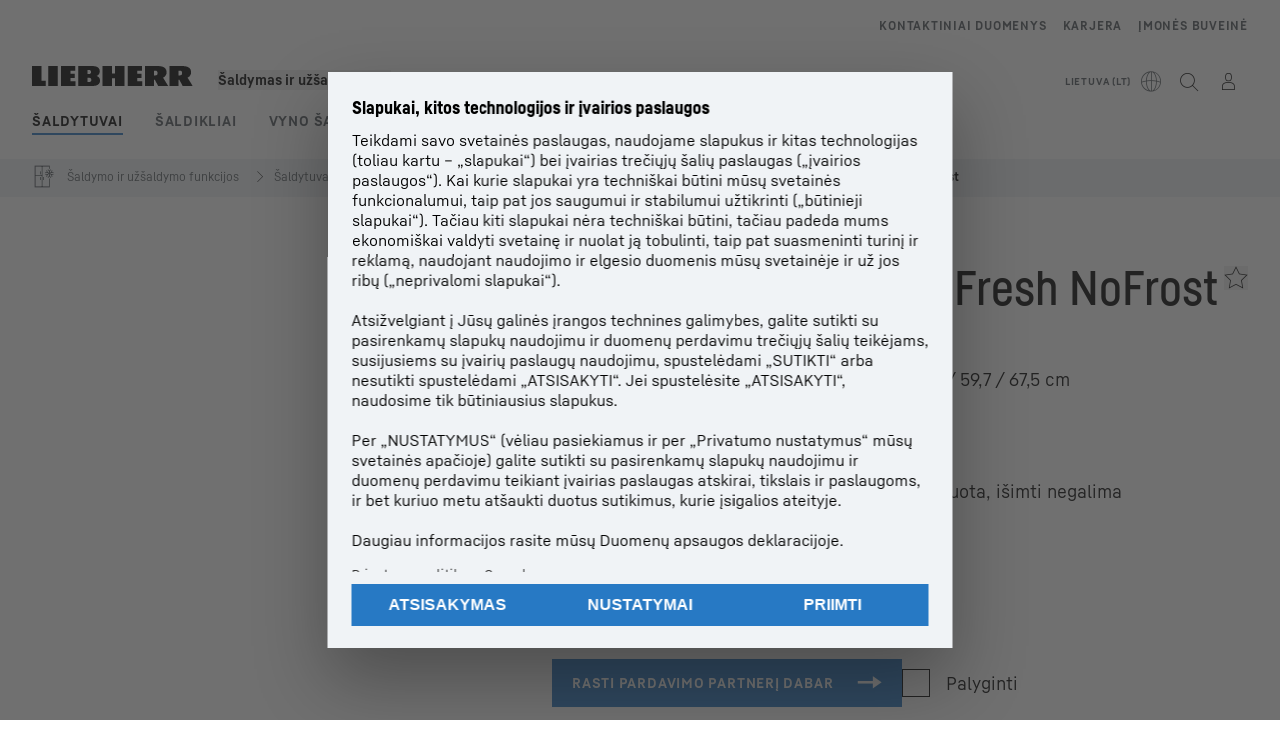

--- FILE ---
content_type: text/html; charset=utf-8
request_url: https://www.liebherr.com/lt-lt/p/cbnsdc-522i-3267956
body_size: 72887
content:
<!doctype html><html context="corporate" theme="hau" lang="lt" data-stencil-build="otfhoxde" class="hydrated"><head><meta charset="utf-8" data-next-head><title data-next-head>CBNsdc 522i Plus BioFresh NoFrost Šaldytuvas-šaldiklis su „BioFresh“ ir „NoFrost“ - Liebherr</title><meta name="viewport" content="width=device-width,initial-scale=1" data-next-head><meta name="description" content="Šaldytuvas-šaldiklis su „BioFresh“ ir „NoFrost“ Išoriniai matmenys: aukštis / plotis / gylis 185,5 / 59,7 / 67,5, Bendras tūris 320, Triukšmo lygis 31, Sujungimo į tinklą sprendimas integruota, išimti negalima"><meta name="og:url" content="https://www.liebherr.com/lt-lt/p/cbnsdc-522i-3267956"><meta name="twitter:url" content="https://www.liebherr.com/lt-lt/p/cbnsdc-522i-3267956"><meta name="og:title" content="CBNsdc 522i Plus BioFresh NoFrost Šaldytuvas-šaldiklis su „BioFresh“ ir „NoFrost“ - Liebherr"><meta name="twitter:title" content="CBNsdc 522i Plus BioFresh NoFrost Šaldytuvas-šaldiklis su „BioFresh“ ir „NoFrost“ - Liebherr"><meta name="og:description" content="Šaldytuvas-šaldiklis su „BioFresh“ ir „NoFrost“ Išoriniai matmenys: aukštis / plotis / gylis 185,5 / 59,7 / 67,5, Bendras tūris 320, Triukšmo lygis 31, Sujungimo į tinklą sprendimas integruota, išimti negalima"><meta name="twitter:description" content="Šaldytuvas-šaldiklis su „BioFresh“ ir „NoFrost“ Išoriniai matmenys: aukštis / plotis / gylis 185,5 / 59,7 / 67,5, Bendras tūris 320, Triukšmo lygis 31, Sujungimo į tinklą sprendimas integruota, išimti negalima"><meta name="og:image" content="https://www-assets.liebherr.com/media/bu-media/lhbu-hau/automatic-migration-target/home-appliances-social-picture-liebherr-story-710x473.jpg"><meta name="twitter:image" content="https://www-assets.liebherr.com/media/bu-media/lhbu-hau/automatic-migration-target/home-appliances-social-picture-liebherr-story-710x473.jpg"><meta name="twitter:card" content="summary_large_image"><style sty-id="sc-patternlib-toast">/*!@*,:after,:before*/*.sc-patternlib-toast,.sc-patternlib-toast:after,.sc-patternlib-toast:before{border-color:var(--color-neutral-steel-200);border-style:solid;border-width:0;box-sizing:border-box}/*!@a*/a.sc-patternlib-toast{color:inherit;text-decoration:inherit}/*!@audio,canvas,embed,iframe,img,object,svg,video*/audio.sc-patternlib-toast,canvas.sc-patternlib-toast,embed.sc-patternlib-toast,iframe.sc-patternlib-toast,img.sc-patternlib-toast,object.sc-patternlib-toast,svg.sc-patternlib-toast,video.sc-patternlib-toast{display:block;vertical-align:middle}/*!@button,input,optgroup,select,textarea*/button.sc-patternlib-toast,input.sc-patternlib-toast,optgroup.sc-patternlib-toast,select.sc-patternlib-toast,textarea.sc-patternlib-toast{font-feature-settings:inherit;color:inherit;font-family:inherit;font-size:100%;font-variation-settings:inherit;font-weight:inherit;letter-spacing:inherit;line-height:inherit;margin:0;padding:0}/*!@blockquote,dd,dl,fieldset,figure,h1,h2,h3,h4,h5,h6,hr,p,pre*/blockquote.sc-patternlib-toast,dd.sc-patternlib-toast,dl.sc-patternlib-toast,fieldset.sc-patternlib-toast,figure.sc-patternlib-toast,h1.sc-patternlib-toast,h2.sc-patternlib-toast,h3.sc-patternlib-toast,h4.sc-patternlib-toast,h5.sc-patternlib-toast,h6.sc-patternlib-toast,hr.sc-patternlib-toast,p.sc-patternlib-toast,pre.sc-patternlib-toast{margin:0}/*!@fieldset,legend*/fieldset.sc-patternlib-toast,legend.sc-patternlib-toast{padding:0}/*!@h1,h2,h3,h4,h5,h6*/h1.sc-patternlib-toast,h2.sc-patternlib-toast,h3.sc-patternlib-toast,h4.sc-patternlib-toast,h5.sc-patternlib-toast,h6.sc-patternlib-toast{font-weight:400}/*!@.block*/.block.sc-patternlib-toast{display:block}/*!@:host*/.sc-patternlib-toast-h{display:block}/*!@.static*/.static.sc-patternlib-toast{position:static}/*!@.flex*/.flex.sc-patternlib-toast{display:flex}/*!@.resize*/.resize.sc-patternlib-toast{resize:both}/*!@.uppercase*/.uppercase.sc-patternlib-toast{text-transform:uppercase}/*!@.filter*/.filter.sc-patternlib-toast{filter:var(--tw-blur) var(--tw-brightness) var(--tw-contrast) var(--tw-grayscale) var(--tw-hue-rotate) var(--tw-invert) var(--tw-saturate) var(--tw-sepia) var(--tw-drop-shadow)}/*!@.invisible*/.invisible.sc-patternlib-toast{visibility:hidden}/*!@.fixed*/.fixed.sc-patternlib-toast{position:fixed}/*!@.z-\[1500\]*/.z-\[1500\].sc-patternlib-toast{z-index:1500}/*!@.h-full*/.h-full.sc-patternlib-toast{height:100%}/*!@.min-h-\[56px\]*/.min-h-\[56px\].sc-patternlib-toast{min-height:56px}/*!@.w-full*/.w-full.sc-patternlib-toast{width:100%}/*!@.min-w-\[140px\]*/.min-w-\[140px\].sc-patternlib-toast{min-width:140px}/*!@.cursor-default*/.cursor-default.sc-patternlib-toast{cursor:default}/*!@.cursor-pointer*/.cursor-pointer.sc-patternlib-toast{cursor:pointer}/*!@.select-none*/.select-none.sc-patternlib-toast{-webkit-user-select:none;-moz-user-select:none;user-select:none}/*!@.flex-col*/.flex-col.sc-patternlib-toast{flex-direction:column}/*!@.items-center*/.items-center.sc-patternlib-toast{align-items:center}/*!@.justify-end*/.justify-end.sc-patternlib-toast{justify-content:flex-end}/*!@.justify-between*/.justify-between.sc-patternlib-toast{justify-content:space-between}/*!@.gap-x-2*/.gap-x-2.sc-patternlib-toast{-moz-column-gap:var(--spacing-2);column-gap:var(--spacing-2)}/*!@.overflow-hidden*/.overflow-hidden.sc-patternlib-toast{overflow:hidden}/*!@.overflow-ellipsis*/.overflow-ellipsis.sc-patternlib-toast{text-overflow:ellipsis}/*!@.px-\[24px\]*/.px-\[24px\].sc-patternlib-toast{padding-left:24px;padding-right:24px}/*!@.py-\[12px\]*/.py-\[12px\].sc-patternlib-toast{padding-bottom:12px;padding-top:12px}/*!@.py-\[3px\]*/.py-\[3px\].sc-patternlib-toast{padding-bottom:3px;padding-top:3px}/*!@.pl-\[8px\]*/.pl-\[8px\].sc-patternlib-toast{padding-left:8px}/*!@.font-text-bold*/.font-text-bold.sc-patternlib-toast{font-family:var(--copytext-font-family-bold)}/*!@.text-copy-small-uniform*/.text-copy-small-uniform.sc-patternlib-toast{font-size:var(--copytext-font-size-small-noctx);line-height:var(--copytext-line-height-small-noctx)}/*!@.absolute*/.absolute.sc-patternlib-toast{position:absolute}</style><style sty-id="sc-patternlib-header">/*!@*,:after,:before*/*.sc-patternlib-header,.sc-patternlib-header:after,.sc-patternlib-header:before{border-color:var(--color-neutral-steel-200);border-style:solid;border-width:0;box-sizing:border-box}/*!@a*/a.sc-patternlib-header{color:inherit;text-decoration:inherit}/*!@audio,canvas,embed,iframe,img,object,svg,video*/audio.sc-patternlib-header,canvas.sc-patternlib-header,embed.sc-patternlib-header,iframe.sc-patternlib-header,img.sc-patternlib-header,object.sc-patternlib-header,svg.sc-patternlib-header,video.sc-patternlib-header{display:block;vertical-align:middle}/*!@button,input,optgroup,select,textarea*/button.sc-patternlib-header,input.sc-patternlib-header,optgroup.sc-patternlib-header,select.sc-patternlib-header,textarea.sc-patternlib-header{font-feature-settings:inherit;color:inherit;font-family:inherit;font-size:100%;font-variation-settings:inherit;font-weight:inherit;letter-spacing:inherit;line-height:inherit;margin:0;padding:0}/*!@blockquote,dd,dl,fieldset,figure,h1,h2,h3,h4,h5,h6,hr,p,pre*/blockquote.sc-patternlib-header,dd.sc-patternlib-header,dl.sc-patternlib-header,fieldset.sc-patternlib-header,figure.sc-patternlib-header,h1.sc-patternlib-header,h2.sc-patternlib-header,h3.sc-patternlib-header,h4.sc-patternlib-header,h5.sc-patternlib-header,h6.sc-patternlib-header,hr.sc-patternlib-header,p.sc-patternlib-header,pre.sc-patternlib-header{margin:0}/*!@fieldset,legend*/fieldset.sc-patternlib-header,legend.sc-patternlib-header{padding:0}/*!@h1,h2,h3,h4,h5,h6*/h1.sc-patternlib-header,h2.sc-patternlib-header,h3.sc-patternlib-header,h4.sc-patternlib-header,h5.sc-patternlib-header,h6.sc-patternlib-header{font-weight:400}/*!@.visible*/.visible.sc-patternlib-header{visibility:visible}/*!@.static*/.static.sc-patternlib-header{position:static}/*!@.fixed*/.fixed.sc-patternlib-header{position:fixed}/*!@.absolute*/.absolute.sc-patternlib-header{position:absolute}/*!@.relative*/.relative.sc-patternlib-header{position:relative}/*!@.block*/.block.sc-patternlib-header{display:block}/*!@.flex*/.flex.sc-patternlib-header{display:flex}/*!@.grid*/.grid.sc-patternlib-header{display:grid}/*!@.hidden*/.hidden.sc-patternlib-header{display:none}/*!@.transform*/.transform.sc-patternlib-header{transform:translate(var(--tw-translate-x),var(--tw-translate-y)) rotate(var(--tw-rotate)) skewX(var(--tw-skew-x)) skewY(var(--tw-skew-y)) scaleX(var(--tw-scale-x)) scaleY(var(--tw-scale-y))}/*!@.flex-wrap*/.flex-wrap.sc-patternlib-header{flex-wrap:wrap}/*!@.outline*/.outline.sc-patternlib-header{outline-style:solid}/*!@.transition*/.transition.sc-patternlib-header{transition-duration:.15s;transition-property:color,background-color,border-color,text-decoration-color,fill,stroke,opacity,box-shadow,transform,filter,-webkit-backdrop-filter;transition-property:color,background-color,border-color,text-decoration-color,fill,stroke,opacity,box-shadow,transform,filter,backdrop-filter;transition-property:color,background-color,border-color,text-decoration-color,fill,stroke,opacity,box-shadow,transform,filter,backdrop-filter,-webkit-backdrop-filter;transition-timing-function:cubic-bezier(.4,0,.2,1)}/*!@:host*/.sc-patternlib-header-h{display:block}/*!@.mobile-wrapper*/.mobile-wrapper.sc-patternlib-header{background-color:var(--color-white);display:grid;grid-template-areas:"logo service-top burger" "namespace namespace namespace" "main main main" "mobileLayer mobileLayer mobileLayer";grid-template-columns:150px calc(100% - 199px) 49px;position:relative;width:100%}/*!@.mobile-wrapper.mobile-menu-open*/.mobile-wrapper.mobile-menu-open.sc-patternlib-header{align-content:flex-start}/*!@.mobile-wrapper.mobile-menu-open .mobile-layer .meta-wrapper*/.mobile-wrapper.mobile-menu-open.sc-patternlib-header .mobile-layer.sc-patternlib-header .meta-wrapper.sc-patternlib-header{display:block}/*!@.logo-wrapper*/.logo-wrapper.sc-patternlib-header{align-items:flex-end;display:flex;grid-area:logo;height:40px;padding-left:20px}/*!@.logo-wrapper:only-child*/.logo-wrapper.sc-patternlib-header:only-child{padding-bottom:0}/*!@.service-top-wrapper*/.service-top-wrapper.sc-patternlib-header{grid-area:service-top;height:40px;justify-self:end}/*!@.service-bottom-wrapper*/.service-bottom-wrapper.sc-patternlib-header{grid-area:service-bottom;height:var(--spacing-0);overflow:hidden}/*!@.is-mobile .service-bottom-wrapper*/.is-mobile.sc-patternlib-header .service-bottom-wrapper.sc-patternlib-header{height:auto;overflow:auto}/*!@.mobile-layer .service-bottom-wrapper*/.mobile-layer.sc-patternlib-header .service-bottom-wrapper.sc-patternlib-header{border-color:var(--color-steel-200);border-style:solid;border-top-width:1px;display:block;padding-top:23px}/*!@::slotted(.service-navigation-bottom)*/.sc-patternlib-header-s>.service-navigation-bottom{color:var(--color-neutral-steel-800);display:flex;flex-wrap:wrap;padding-left:14px;padding-right:14px}/*!@.namespace-wrapper*/.namespace-wrapper.sc-patternlib-header{grid-area:namespace;height:27px;padding-left:20px}/*!@.main-wrapper*/.main-wrapper.sc-patternlib-header{grid-area:main;opacity:1;overflow:hidden;position:relative;transition:transform .2s ease-in,height .2s ease-in,left .2s ease-in,opacity 0s ease-in .2s}/*!@.main-wrapper--hidden*/.main-wrapper--hidden.sc-patternlib-header{display:none}/*!@.mobile-menu-open .main-wrapper*/.mobile-menu-open.sc-patternlib-header .main-wrapper.sc-patternlib-header{opacity:1;transition:transform .2s ease-in,left .2s ease-in,opacity 0s ease-in 0s}/*!@.show-level-2 .main-wrapper,.show-level-3 .main-wrapper*/.show-level-2.sc-patternlib-header .main-wrapper.sc-patternlib-header,.show-level-3.sc-patternlib-header .main-wrapper.sc-patternlib-header{transform:translateX(-100%)}/*!@.header-wrapper*/.header-wrapper.sc-patternlib-header{align-items:center;background-color:var(--color-white);display:flex;min-height:48px;overflow-x:clip;padding-top:2px;position:relative;width:100%}/*!@.flyout*/.flyout.sc-patternlib-header{grid-area:main;left:var(--spacing-0);opacity:0;position:absolute;top:var(--spacing-0);transform:translateX(50%);transition:transform .2s ease-in,left .2s ease-in;width:200%}/*!@.mobile-menu-open .flyout*/.mobile-menu-open.sc-patternlib-header .flyout.sc-patternlib-header{opacity:1}/*!@.show-level-2 .flyout*/.show-level-2.sc-patternlib-header .flyout.sc-patternlib-header{transform:translateX(0)}/*!@.show-level-3 .flyout*/.show-level-3.sc-patternlib-header .flyout.sc-patternlib-header{transform:translateX(-50%)}/*!@.meta-wrapper*/.meta-wrapper.sc-patternlib-header{display:none;grid-area:meta;height:var(--spacing-0);overflow:hidden;padding-bottom:15px}/*!@.is-mobile .meta-wrapper*/.is-mobile.sc-patternlib-header .meta-wrapper.sc-patternlib-header{height:auto;overflow:auto}/*!@.burger-menu*/.burger-menu.sc-patternlib-header{align-items:center;background-color:transparent;display:flex;grid-area:burger;height:40px;justify-content:center;padding-left:10px;padding-right:15px;padding-top:4px}/*!@.burger-menu .menu-button*/.burger-menu.sc-patternlib-header .menu-button.sc-patternlib-header{align-items:center;background-image:none;border-style:none;cursor:pointer;display:flex;height:24px;outline:2px solid transparent;outline-offset:2px;padding:var(--spacing-0);position:relative;width:24px}/*!@.burger-menu .menu-button .menu-icon-checkbox*/.burger-menu.sc-patternlib-header .menu-button.sc-patternlib-header .menu-icon-checkbox.sc-patternlib-header{-webkit-touch-callout:none;cursor:pointer;display:block;height:100%;opacity:0;position:absolute;width:100%;z-index:2}/*!@.burger-menu .menu-button div*/.burger-menu.sc-patternlib-header .menu-button.sc-patternlib-header div.sc-patternlib-header{bottom:var(--spacing-0);height:12px;left:var(--spacing-0);margin:auto;position:relative;right:var(--spacing-0);top:var(--spacing-0);top:2px;width:18px}/*!@.burger-menu .menu-button span*/.burger-menu.sc-patternlib-header .menu-button.sc-patternlib-header span.sc-patternlib-header{background-color:var(--bar-bg,#000);border-radius:0;display:block;height:1px;position:absolute;transition:all .2s cubic-bezier(.1,.82,.76,.965);width:100%}/*!@.burger-menu .menu-button span:first-of-type*/.burger-menu.sc-patternlib-header .menu-button.sc-patternlib-header span.sc-patternlib-header:first-of-type{top:0}/*!@.burger-menu .menu-button span:last-of-type*/.burger-menu.sc-patternlib-header .menu-button.sc-patternlib-header span.sc-patternlib-header:last-of-type{bottom:0}/*!@.mobile-menu-open .menu-button:hover .menu-icon-checkbox+div span*/.mobile-menu-open.sc-patternlib-header .menu-button.sc-patternlib-header:hover .menu-icon-checkbox.sc-patternlib-header+div.sc-patternlib-header span.sc-patternlib-header{width:22px}/*!@.mobile-menu-open .menu-button .menu-icon-checkbox+div span:first-of-type*/.mobile-menu-open.sc-patternlib-header .menu-button.sc-patternlib-header .menu-icon-checkbox.sc-patternlib-header+div.sc-patternlib-header span.sc-patternlib-header:first-of-type{top:6px;transform:rotate(45deg)}/*!@.mobile-menu-open .menu-button .menu-icon-checkbox+div span:last-of-type*/.mobile-menu-open.sc-patternlib-header .menu-button.sc-patternlib-header .menu-icon-checkbox.sc-patternlib-header+div.sc-patternlib-header span.sc-patternlib-header:last-of-type{bottom:5px;transform:rotate(-45deg)}/*!@.portal-wrapper*/.portal-wrapper.sc-patternlib-header{height:27px;padding-bottom:11px}/*!@.partner-wrapper*/.partner-wrapper.sc-patternlib-header{height:27px;padding-bottom:9px}/*!@.liebherr-logo*/.liebherr-logo.sc-patternlib-header{height:16px;margin-bottom:9px;min-width:128px}/*!@.partner-logo*/.partner-logo.sc-patternlib-header{height:18px}/*!@.service-navigation-top*/.service-navigation-top.sc-patternlib-header{align-items:center;display:flex;font-size:var(--copytext-font-size-smaller);padding-top:4px}/*!@.bu-navigation*/.bu-navigation.sc-patternlib-header{display:none;left:var(--spacing-0);position:absolute;top:var(--spacing-0)}/*!@::slotted(a)*/.sc-patternlib-header-s>a{color:var(--color-black);text-decoration-line:none}/*!@::slotted(a:hover)*/.sc-patternlib-header-s>a:hover{color:var(--color-steel-600)}/*!@.mobile-layer*/.mobile-layer.sc-patternlib-header{background-color:var(--color-white);bottom:var(--spacing-0);grid-area:mobileLayer;left:150%;min-height:calc(100% - 68px);overflow:hidden;padding-bottom:23px;position:fixed;top:68px;transition:left .2s ease-in,width 0s linear .2s;width:var(--spacing-0)}/*!@.mobile-menu-open .mobile-layer*/.mobile-menu-open.sc-patternlib-header .mobile-layer.sc-patternlib-header{left:var(--spacing-0);overflow-y:auto;position:fixed;top:68px;transition:left .2s ease-in,width 0s linear 0s;width:100%}/*!@.product-segments-wrapper*/.product-segments-wrapper.sc-patternlib-header{height:var(--spacing-0);overflow:hidden;padding-top:15px}/*!@.is-mobile .product-segments-wrapper*/.is-mobile.sc-patternlib-header .product-segments-wrapper.sc-patternlib-header{height:auto;overflow:auto}/*!@.product-segments-wrapper ::slotted(a)*/.product-segments-wrapper .sc-patternlib-header-s>a{align-items:center;color:var(--color-black);display:flex;flex-direction:row;font-size:var(--copytext-font-size-smaller);justify-content:space-between;letter-spacing:var(--letter-spacing-basic);line-height:var(--copytext-line-height-small);outline:2px solid transparent;outline-offset:2px;padding-left:20px;padding-right:14px;padding-top:12px}/*!@.backdrop*/.backdrop.sc-patternlib-header{bottom:var(--spacing-0);display:none;left:var(--spacing-0);opacity:0;position:fixed;right:var(--spacing-0);top:var(--spacing-0);transition:opacity .15s linear;width:var(--spacing-0);z-index:-10}/*!@.backdrop.show-backdrop*/.backdrop.show-backdrop.sc-patternlib-header{opacity:1;width:auto}@media (min-width:768px){/*!@.mobile-wrapper*/.mobile-wrapper.sc-patternlib-header{grid-template-columns:150px calc(100% - 204px) 54px}/*!@.mobile-wrapper:has(.logo-wrapper:only-child)*/.mobile-wrapper.sc-patternlib-header:has(.logo-wrapper:only-child){align-content:center;align-items:center;display:flex;height:72px;padding-bottom:0}/*!@.mobile-wrapper:has(.logo-wrapper:only-child) .logo-wrapper:only-child*/.mobile-wrapper.sc-patternlib-header:has(.logo-wrapper:only-child) .logo-wrapper.sc-patternlib-header:only-child{align-items:center}/*!@.service-top-wrapper*/.service-top-wrapper.sc-patternlib-header{height:44px;padding-top:7px}/*!@.main-wrapper*/.main-wrapper.sc-patternlib-header{opacity:0}/*!@.header-wrapper*/.header-wrapper.sc-patternlib-header{min-height:72px}/*!@.burger-menu*/.burger-menu.sc-patternlib-header{height:44px;padding-left:15px;padding-top:12px}/*!@.burger-menu .menu-button*/.burger-menu.sc-patternlib-header .menu-button.sc-patternlib-header{height:32px;width:32px}/*!@.burger-menu .menu-button div*/.burger-menu.sc-patternlib-header .menu-button.sc-patternlib-header div.sc-patternlib-header{height:16px;top:4px;width:24px}/*!@.mobile-menu-open .menu-button .menu-icon-checkbox+div span:first-of-type*/.mobile-menu-open.sc-patternlib-header .menu-button.sc-patternlib-header .menu-icon-checkbox.sc-patternlib-header+div.sc-patternlib-header span.sc-patternlib-header:first-of-type{top:7px}/*!@.mobile-menu-open .menu-button .menu-icon-checkbox+div span:last-of-type*/.mobile-menu-open.sc-patternlib-header .menu-button.sc-patternlib-header .menu-icon-checkbox.sc-patternlib-header+div.sc-patternlib-header span.sc-patternlib-header:last-of-type{bottom:8px}/*!@.liebherr-logo*/.liebherr-logo.sc-patternlib-header{margin-bottom:3px}/*!@.service-navigation-top*/.service-navigation-top.sc-patternlib-header{font-size:var(--copytext-font-size-small)}/*!@.mobile-layer*/.mobile-layer.sc-patternlib-header{min-height:calc(100% - 72px);top:72px}/*!@.mobile-menu-open .mobile-layer*/.mobile-menu-open.sc-patternlib-header .mobile-layer.sc-patternlib-header{top:72px}}@media (min-width:992px){/*!@.mobile-wrapper*/.mobile-wrapper.sc-patternlib-header{align-items:center;grid-template-areas:"meta meta meta meta" "logo namespace service-bottom service-top" "main main main main";grid-template-columns:auto 1fr 1fr auto;overflow:visible;padding-bottom:17px;position:static;row-gap:0}/*!@.logo-wrapper*/.logo-wrapper.sc-patternlib-header{height:auto;padding-bottom:6px;padding-left:var(--spacing-0)}/*!@.service-top-wrapper*/.service-top-wrapper.sc-patternlib-header{height:auto;padding-top:0}/*!@.service-bottom-wrapper*/.service-bottom-wrapper.sc-patternlib-header{height:auto;overflow:auto;padding-top:3px}/*!@.mobile-layer .service-bottom-wrapper*/.mobile-layer.sc-patternlib-header .service-bottom-wrapper.sc-patternlib-header{border-width:0;display:flex;justify-content:flex-end;padding-top:var(--spacing-0)}/*!@::slotted(.service-navigation-bottom)*/.sc-patternlib-header-s>.service-navigation-bottom{padding-left:var(--spacing-0);padding-right:var(--spacing-0)}/*!@.namespace-wrapper*/.namespace-wrapper.sc-patternlib-header{padding-bottom:0;padding-left:var(--spacing-0);padding-top:3px}/*!@.main-wrapper*/.main-wrapper.sc-patternlib-header{display:block;height:auto!important;left:var(--spacing-0);opacity:1;overflow:visible;padding-top:5px}/*!@.show-level-2 .main-wrapper,.show-level-3 .main-wrapper*/.show-level-2.sc-patternlib-header .main-wrapper.sc-patternlib-header,.show-level-3.sc-patternlib-header .main-wrapper.sc-patternlib-header{transform:none}/*!@.header-wrapper*/.header-wrapper.sc-patternlib-header{display:block;overflow-x:visible;padding-top:var(--spacing-0)}/*!@.flyout*/.flyout.sc-patternlib-header{grid-area:unset;left:var(--spacing-0);opacity:1;position:absolute;right:var(--spacing-0);top:100%;width:100%}/*!@.flyout,.show-level-2 .flyout,.show-level-3 .flyout*/.flyout.sc-patternlib-header,.show-level-2.sc-patternlib-header .flyout.sc-patternlib-header,.show-level-3.sc-patternlib-header .flyout.sc-patternlib-header{transform:none}/*!@.meta-wrapper*/.meta-wrapper.sc-patternlib-header{display:block;height:auto;overflow:auto;padding-bottom:4px;padding-top:14px;text-align:right}/*!@.burger-menu*/.burger-menu.sc-patternlib-header{display:none}/*!@.portal-wrapper*/.portal-wrapper.sc-patternlib-header{margin-bottom:var(--spacing-0);padding-bottom:8px;padding-left:17px}/*!@.partner-wrapper*/.partner-wrapper.sc-patternlib-header{align-items:center;border-color:var(--color-steel-200);border-left-width:2px;bottom:18px;display:flex;height:46px;margin-left:24px;margin-top:var(--spacing-0);padding-bottom:var(--spacing-0);padding-left:24px;position:relative}/*!@.liebherr-logo*/.liebherr-logo.sc-patternlib-header{height:20px}/*!@.partner-logo*/.partner-logo.sc-patternlib-header{align-items:center;display:flex;height:25px}/*!@.service-navigation-top*/.service-navigation-top.sc-patternlib-header{font-size:var(--copytext-font-size-extra-small)}/*!@.bu-navigation*/.bu-navigation.sc-patternlib-header{display:block;width:100%}/*!@.bu-navigation ::slotted(*)*/.bu-navigation .sc-patternlib-header-s>*{position:relative;z-index:20}/*!@.mobile-layer*/.mobile-layer.sc-patternlib-header{top:var(--spacing-0)}/*!@.mobile-layer,.product-segments-wrapper*/.mobile-layer.sc-patternlib-header,.product-segments-wrapper.sc-patternlib-header{display:none;transition:none}/*!@.product-segments-wrapper ::slotted(a)*/.product-segments-wrapper .sc-patternlib-header-s>a{display:none}/*!@.backdrop*/.backdrop.sc-patternlib-header{display:block}/*!@.main-navigation-content*/.main-navigation-content.sc-patternlib-header{position:relative;z-index:10}}@media (max-width:992px){/*!@.main-navigation-content*/.main-navigation-content.sc-patternlib-header{width:100vw}}</style><style sty-id="sc-patternlib-breadcrumb-website">/*!@*,:after,:before*/*.sc-patternlib-breadcrumb-website,.sc-patternlib-breadcrumb-website:after,.sc-patternlib-breadcrumb-website:before{border-color:var(--color-neutral-steel-200);border-style:solid;border-width:0;box-sizing:border-box}/*!@a*/a.sc-patternlib-breadcrumb-website{color:inherit;text-decoration:inherit}/*!@audio,canvas,embed,iframe,img,object,svg,video*/audio.sc-patternlib-breadcrumb-website,canvas.sc-patternlib-breadcrumb-website,embed.sc-patternlib-breadcrumb-website,iframe.sc-patternlib-breadcrumb-website,img.sc-patternlib-breadcrumb-website,object.sc-patternlib-breadcrumb-website,svg.sc-patternlib-breadcrumb-website,video.sc-patternlib-breadcrumb-website{display:block;vertical-align:middle}/*!@button,input,optgroup,select,textarea*/button.sc-patternlib-breadcrumb-website,input.sc-patternlib-breadcrumb-website,optgroup.sc-patternlib-breadcrumb-website,select.sc-patternlib-breadcrumb-website,textarea.sc-patternlib-breadcrumb-website{font-feature-settings:inherit;color:inherit;font-family:inherit;font-size:100%;font-variation-settings:inherit;font-weight:inherit;letter-spacing:inherit;line-height:inherit;margin:0;padding:0}/*!@blockquote,dd,dl,fieldset,figure,h1,h2,h3,h4,h5,h6,hr,p,pre*/blockquote.sc-patternlib-breadcrumb-website,dd.sc-patternlib-breadcrumb-website,dl.sc-patternlib-breadcrumb-website,fieldset.sc-patternlib-breadcrumb-website,figure.sc-patternlib-breadcrumb-website,h1.sc-patternlib-breadcrumb-website,h2.sc-patternlib-breadcrumb-website,h3.sc-patternlib-breadcrumb-website,h4.sc-patternlib-breadcrumb-website,h5.sc-patternlib-breadcrumb-website,h6.sc-patternlib-breadcrumb-website,hr.sc-patternlib-breadcrumb-website,p.sc-patternlib-breadcrumb-website,pre.sc-patternlib-breadcrumb-website{margin:0}/*!@fieldset,legend*/fieldset.sc-patternlib-breadcrumb-website,legend.sc-patternlib-breadcrumb-website{padding:0}/*!@h1,h2,h3,h4,h5,h6*/h1.sc-patternlib-breadcrumb-website,h2.sc-patternlib-breadcrumb-website,h3.sc-patternlib-breadcrumb-website,h4.sc-patternlib-breadcrumb-website,h5.sc-patternlib-breadcrumb-website,h6.sc-patternlib-breadcrumb-website{font-weight:400}/*!@.absolute*/.absolute.sc-patternlib-breadcrumb-website{position:absolute}/*!@.relative*/.relative.sc-patternlib-breadcrumb-website{position:relative}/*!@.block*/.block.sc-patternlib-breadcrumb-website{display:block}/*!@.flex*/.flex.sc-patternlib-breadcrumb-website{display:flex}/*!@.hidden*/.hidden.sc-patternlib-breadcrumb-website{display:none}/*!@:host*/.sc-patternlib-breadcrumb-website-h{display:block}/*!@.breadcrumb*/.breadcrumb.sc-patternlib-breadcrumb-website{background-color:var(--color-neutral-steel-100);min-height:38px;padding-bottom:6px;padding-top:6px;position:relative}/*!@.breadcrumb:after,.breadcrumb:before*/.breadcrumb.sc-patternlib-breadcrumb-website:after,.breadcrumb.sc-patternlib-breadcrumb-website:before{background-color:var(--color-neutral-steel-100);content:"";height:100%;position:absolute;top:var(--spacing-0);width:50vw;z-index:-1}/*!@.breadcrumb:before*/.breadcrumb.sc-patternlib-breadcrumb-website:before{left:auto;right:50%}/*!@.breadcrumb:after*/.breadcrumb.sc-patternlib-breadcrumb-website:after{left:50%;right:auto}/*!@.breadcrumb-wrapper*/.breadcrumb-wrapper.sc-patternlib-breadcrumb-website{display:flex;overflow:hidden}/*!@.breadcrumb-scroll-container*/.breadcrumb-scroll-container.sc-patternlib-breadcrumb-website{-webkit-overflow-scrolling:touch;align-items:center;display:flex;justify-content:flex-start;overflow-x:auto;overflow:-moz-scrollbars-none;scroll-behavior:smooth;scroll-padding-left:0;scroll-snap-type:x mandatory;scrollbar-width:none;white-space:nowrap}/*!@.breadcrumb-scroll-container::-webkit-scrollbar*/.breadcrumb-scroll-container.sc-patternlib-breadcrumb-website::-webkit-scrollbar{display:none}/*!@.breadcrumb-item*/.breadcrumb-item.sc-patternlib-breadcrumb-website{align-items:center;color:var(--color-neutral-steel-800);display:flex;font-size:var(--copytext-font-size-extra-small-noctx);line-height:var(--copytext-line-height-extra-small-noctx);min-height:18px;scroll-snap-align:start;scroll-snap-stop:always;white-space:nowrap}/*!@.breadcrumb-item--hidden*/.breadcrumb-item--hidden.sc-patternlib-breadcrumb-website{display:none}/*!@.breadcrumb-arrow-icon*/.breadcrumb-arrow-icon.sc-patternlib-breadcrumb-website{margin-left:5px;margin-right:5px}@media (min-width:992px){/*!@.breadcrumb-item*/.breadcrumb-item.sc-patternlib-breadcrumb-website{min-height:24px}/*!@.breadcrumb-arrow-icon*/.breadcrumb-arrow-icon.sc-patternlib-breadcrumb-website{margin-left:13px;margin-right:6px}}@media (max-width:991px){/*!@.breadcrumb*/.breadcrumb.sc-patternlib-breadcrumb-website{align-items:center;display:flex}}/*!@.visible*/.visible.sc-patternlib-breadcrumb-website{visibility:visible}/*!@.invisible*/.invisible.sc-patternlib-breadcrumb-website{visibility:hidden}/*!@.static*/.static.sc-patternlib-breadcrumb-website{position:static}/*!@.resize*/.resize.sc-patternlib-breadcrumb-website{resize:both}</style><style sty-id="sc-patternlib-icon">/*!@*,:after,:before*/*.sc-patternlib-icon,.sc-patternlib-icon:after,.sc-patternlib-icon:before{border-color:var(--color-neutral-steel-200);border-style:solid;border-width:0;box-sizing:border-box}/*!@a*/a.sc-patternlib-icon{color:inherit;text-decoration:inherit}/*!@audio,canvas,embed,iframe,img,object,svg,video*/audio.sc-patternlib-icon,canvas.sc-patternlib-icon,embed.sc-patternlib-icon,iframe.sc-patternlib-icon,img.sc-patternlib-icon,object.sc-patternlib-icon,svg.sc-patternlib-icon,video.sc-patternlib-icon{display:block;vertical-align:middle}/*!@button,input,optgroup,select,textarea*/button.sc-patternlib-icon,input.sc-patternlib-icon,optgroup.sc-patternlib-icon,select.sc-patternlib-icon,textarea.sc-patternlib-icon{font-feature-settings:inherit;color:inherit;font-family:inherit;font-size:100%;font-variation-settings:inherit;font-weight:inherit;letter-spacing:inherit;line-height:inherit;margin:0;padding:0}/*!@blockquote,dd,dl,fieldset,figure,h1,h2,h3,h4,h5,h6,hr,p,pre*/blockquote.sc-patternlib-icon,dd.sc-patternlib-icon,dl.sc-patternlib-icon,fieldset.sc-patternlib-icon,figure.sc-patternlib-icon,h1.sc-patternlib-icon,h2.sc-patternlib-icon,h3.sc-patternlib-icon,h4.sc-patternlib-icon,h5.sc-patternlib-icon,h6.sc-patternlib-icon,hr.sc-patternlib-icon,p.sc-patternlib-icon,pre.sc-patternlib-icon{margin:0}/*!@fieldset,legend*/fieldset.sc-patternlib-icon,legend.sc-patternlib-icon{padding:0}/*!@h1,h2,h3,h4,h5,h6*/h1.sc-patternlib-icon,h2.sc-patternlib-icon,h3.sc-patternlib-icon,h4.sc-patternlib-icon,h5.sc-patternlib-icon,h6.sc-patternlib-icon{font-weight:400}/*!@.antialiased*/.antialiased.sc-patternlib-icon{-webkit-font-smoothing:antialiased;-moz-osx-font-smoothing:grayscale}/*!@.grayscale*/.grayscale.sc-patternlib-icon{--tw-grayscale:grayscale(100%);filter:var(--tw-blur) var(--tw-brightness) var(--tw-contrast) var(--tw-grayscale) var(--tw-hue-rotate) var(--tw-invert) var(--tw-saturate) var(--tw-sepia) var(--tw-drop-shadow)}/*!@[class*=" icon-"],[class^=icon-]*/[class*=" icon-"].sc-patternlib-icon,[class^=icon-].sc-patternlib-icon{speak:never;-webkit-font-smoothing:antialiased;-moz-osx-font-smoothing:grayscale;font-family:Liebherr-Icons!important;font-style:normal;font-variant:normal;font-weight:400;line-height:1;text-transform:none}/*!@[class*=" icon-"]:before,[class^=icon-]:before*/[class*=" icon-"].sc-patternlib-icon:before,[class^=icon-].sc-patternlib-icon:before{content:var(--icon-name)}/*!@.icon.dark*/.icon.dark.sc-patternlib-icon{color:var(--color-white)}/*!@.icon.disabled*/.icon.disabled.sc-patternlib-icon{color:var(--color-neutral-steel-400)!important;pointer-events:none}/*!@.icon.disabled.dark*/.icon.disabled.dark.sc-patternlib-icon{color:var(--color-neutral-steel-500)!important}/*!@.static*/.static.sc-patternlib-icon{position:static}/*!@.col-span-3*/.col-span-3.sc-patternlib-icon{grid-column:span 3/span 3}/*!@.my-2*/.my-2.sc-patternlib-icon{margin-bottom:var(--spacing-2);margin-top:var(--spacing-2)}/*!@.mt-1*/.mt-1.sc-patternlib-icon{margin-top:var(--spacing-1)}/*!@.mb-3*/.mb-3.sc-patternlib-icon{margin-bottom:var(--spacing-3)}/*!@.mb-2*/.mb-2.sc-patternlib-icon{margin-bottom:var(--spacing-2)}/*!@.mt-0*/.mt-0.sc-patternlib-icon{margin-top:var(--spacing-0)}/*!@.mt-6*/.mt-6.sc-patternlib-icon{margin-top:var(--spacing-6)}/*!@.mr-3*/.mr-3.sc-patternlib-icon{margin-right:var(--spacing-3)}/*!@.ml-3*/.ml-3.sc-patternlib-icon{margin-left:var(--spacing-3)}/*!@.box-border*/.box-border.sc-patternlib-icon{box-sizing:border-box}/*!@.block*/.block.sc-patternlib-icon{display:block}/*!@.inline-block*/.inline-block.sc-patternlib-icon{display:inline-block}/*!@.flex*/.flex.sc-patternlib-icon{display:flex}/*!@.grid*/.grid.sc-patternlib-icon{display:grid}/*!@.hidden*/.hidden.sc-patternlib-icon{display:none}/*!@.h-\[24px\]*/.h-\[24px\].sc-patternlib-icon{height:24px}/*!@.w-full*/.w-full.sc-patternlib-icon{width:100%}/*!@.w-\[24px\]*/.w-\[24px\].sc-patternlib-icon{width:24px}/*!@.cursor-pointer*/.cursor-pointer.sc-patternlib-icon{cursor:pointer}/*!@.grid-cols-4*/.grid-cols-4.sc-patternlib-icon{grid-template-columns:repeat(4,minmax(0,1fr))}/*!@.flex-row*/.flex-row.sc-patternlib-icon{flex-direction:row}/*!@.flex-col*/.flex-col.sc-patternlib-icon{flex-direction:column}/*!@.items-start*/.items-start.sc-patternlib-icon{align-items:flex-start}/*!@.items-center*/.items-center.sc-patternlib-icon{align-items:center}/*!@.justify-start*/.justify-start.sc-patternlib-icon{justify-content:flex-start}/*!@.justify-end*/.justify-end.sc-patternlib-icon{justify-content:flex-end}/*!@.justify-center*/.justify-center.sc-patternlib-icon{justify-content:center}/*!@.overflow-hidden*/.overflow-hidden.sc-patternlib-icon{overflow:hidden}/*!@.rounded-full*/.rounded-full.sc-patternlib-icon{border-radius:9999px}/*!@.border*/.border.sc-patternlib-icon{border-width:1px}/*!@.border-2*/.border-2.sc-patternlib-icon{border-width:2px}/*!@.border-0*/.border-0.sc-patternlib-icon{border-width:0}/*!@.border-b*/.border-b.sc-patternlib-icon{border-bottom-width:1px}/*!@.border-solid*/.border-solid.sc-patternlib-icon{border-style:solid}/*!@.border-dashed*/.border-dashed.sc-patternlib-icon{border-style:dashed}/*!@.border-black*/.border-black.sc-patternlib-icon{border-color:var(--color-black)}/*!@.border-warning*/.border-warning.sc-patternlib-icon{border-color:var(--color-functional-warning)}/*!@.border-success*/.border-success.sc-patternlib-icon{border-color:var(--color-functional-success)}/*!@.border-gray-300*/.border-gray-300.sc-patternlib-icon{border-color:var(--color-neutral-steel-300)}/*!@.bg-white*/.bg-white.sc-patternlib-icon{background-color:var(--color-white)}/*!@.bg-success*/.bg-success.sc-patternlib-icon{background-color:var(--color-functional-success)}/*!@.bg-warning*/.bg-warning.sc-patternlib-icon{background-color:var(--color-functional-warning)}/*!@.py-2*/.py-2.sc-patternlib-icon{padding-bottom:var(--spacing-2);padding-top:var(--spacing-2)}/*!@.text-left*/.text-left.sc-patternlib-icon{text-align:left}/*!@.text-right*/.text-right.sc-patternlib-icon{text-align:right}/*!@.font-text-bold*/.font-text-bold.sc-patternlib-icon{font-family:var(--copytext-font-family-bold)}/*!@.text-additional-info*/.text-additional-info.sc-patternlib-icon{font-size:var(--form-size-additional-info-text)}/*!@.text-copy-small*/.text-copy-small.sc-patternlib-icon{font-size:var(--copytext-font-size-small)}/*!@.text-copy-smaller*/.text-copy-smaller.sc-patternlib-icon{font-size:var(--copytext-font-size-smaller)}/*!@.text-h4*/.text-h4.sc-patternlib-icon{font-size:var(--corporate-h4-font-size);line-height:var(--corporate-h4-line-height)}/*!@.text-copy*/.text-copy.sc-patternlib-icon{font-size:var(--copytext-font-size)}/*!@.font-normal*/.font-normal.sc-patternlib-icon{font-weight:400}/*!@.uppercase*/.uppercase.sc-patternlib-icon{text-transform:uppercase}/*!@.not-italic*/.not-italic.sc-patternlib-icon{font-style:normal}/*!@.leading-4*/.leading-4.sc-patternlib-icon{line-height:1rem}/*!@.text-gray-800*/.text-gray-800.sc-patternlib-icon{color:var(--color-neutral-steel-800)}/*!@.text-warning*/.text-warning.sc-patternlib-icon{color:var(--color-functional-warning)}/*!@.text-black*/.text-black.sc-patternlib-icon{color:var(--color-black)}/*!@.text-gray-500*/.text-gray-500.sc-patternlib-icon{color:var(--color-neutral-steel-500)}/*!@.text-white*/.text-white.sc-patternlib-icon{color:var(--color-white)}/*!@.filter*/.filter.sc-patternlib-icon{filter:var(--tw-blur) var(--tw-brightness) var(--tw-contrast) var(--tw-grayscale) var(--tw-hue-rotate) var(--tw-invert) var(--tw-saturate) var(--tw-sepia) var(--tw-drop-shadow)}/*!@.justify-between*/.justify-between.sc-patternlib-icon{justify-content:space-between}/*!@.p-0*/.p-0.sc-patternlib-icon{padding:var(--spacing-0)}/*!@.px-0*/.px-0.sc-patternlib-icon{padding-left:var(--spacing-0);padding-right:var(--spacing-0)}/*!@.pr-4*/.pr-4.sc-patternlib-icon{padding-right:var(--spacing-4)}/*!@.pl-4*/.pl-4.sc-patternlib-icon{padding-left:var(--spacing-4)}/*!@.pl-5*/.pl-5.sc-patternlib-icon{padding-left:var(--spacing-5)}/*!@.text-center*/.text-center.sc-patternlib-icon{text-align:center}/*!@.transition*/.transition.sc-patternlib-icon{transition-duration:.15s;transition-property:color,background-color,border-color,text-decoration-color,fill,stroke,opacity,box-shadow,transform,filter,-webkit-backdrop-filter;transition-property:color,background-color,border-color,text-decoration-color,fill,stroke,opacity,box-shadow,transform,filter,backdrop-filter;transition-property:color,background-color,border-color,text-decoration-color,fill,stroke,opacity,box-shadow,transform,filter,backdrop-filter,-webkit-backdrop-filter;transition-timing-function:cubic-bezier(.4,0,.2,1)}/*!@.my-5*/.my-5.sc-patternlib-icon{margin-bottom:var(--spacing-5);margin-top:var(--spacing-5)}/*!@.inline-flex*/.inline-flex.sc-patternlib-icon{display:inline-flex}/*!@.h-\[48px\]*/.h-\[48px\].sc-patternlib-icon{height:48px}/*!@.w-\[48px\]*/.w-\[48px\].sc-patternlib-icon{width:48px}/*!@.p-7*/.p-7.sc-patternlib-icon{padding:var(--spacing-7)}/*!@.font-head*/.font-head.sc-patternlib-icon{font-family:var(--headline-font-family)}/*!@.font-text*/.font-text.sc-patternlib-icon{font-family:var(--copytext-font-family)}/*!@.text-h3*/.text-h3.sc-patternlib-icon{font-size:var(--corporate-h3-font-size);line-height:var(--corporate-h3-line-height)}/*!@.visible*/.visible.sc-patternlib-icon{visibility:visible}/*!@.inline*/.inline.sc-patternlib-icon{display:inline}/*!@.blur*/.blur.sc-patternlib-icon{--tw-blur:blur(8px)}/*!@.blur,.filter*/.blur.sc-patternlib-icon,.filter.sc-patternlib-icon{filter:var(--tw-blur) var(--tw-brightness) var(--tw-contrast) var(--tw-grayscale) var(--tw-hue-rotate) var(--tw-invert) var(--tw-saturate) var(--tw-sepia) var(--tw-drop-shadow)}/*!@.mt-\[8px\]*/.mt-\[8px\].sc-patternlib-icon{margin-top:8px}/*!@.invisible*/.invisible.sc-patternlib-icon{visibility:hidden}/*!@.right-4*/.right-4.sc-patternlib-icon{right:var(--spacing-4)}/*!@.right-\[80px\]*/.right-\[80px\].sc-patternlib-icon{right:80px}/*!@.select-none*/.select-none.sc-patternlib-icon{-webkit-user-select:none;-moz-user-select:none;user-select:none}/*!@.gap-4*/.gap-4.sc-patternlib-icon{gap:var(--spacing-4)}/*!@.\!pr-\[42px\]*/.\!pr-\[42px\].sc-patternlib-icon{padding-right:42px!important}/*!@.\!pr-\[84px\]*/.\!pr-\[84px\].sc-patternlib-icon{padding-right:84px!important}/*!@.resize*/.resize.sc-patternlib-icon{resize:both}/*!@.\!filter*/.\!filter.sc-patternlib-icon{filter:var(--tw-blur) var(--tw-brightness) var(--tw-contrast) var(--tw-grayscale) var(--tw-hue-rotate) var(--tw-invert) var(--tw-saturate) var(--tw-sepia) var(--tw-drop-shadow)!important}/*!@.fixed*/.fixed.sc-patternlib-icon{position:fixed}/*!@.z-\[1500\]*/.z-\[1500\].sc-patternlib-icon{z-index:1500}/*!@.h-full*/.h-full.sc-patternlib-icon{height:100%}/*!@.min-h-\[56px\]*/.min-h-\[56px\].sc-patternlib-icon{min-height:56px}/*!@.min-w-\[140px\]*/.min-w-\[140px\].sc-patternlib-icon{min-width:140px}/*!@.cursor-default*/.cursor-default.sc-patternlib-icon{cursor:default}/*!@.gap-x-2*/.gap-x-2.sc-patternlib-icon{-moz-column-gap:var(--spacing-2);column-gap:var(--spacing-2)}/*!@.overflow-ellipsis*/.overflow-ellipsis.sc-patternlib-icon{text-overflow:ellipsis}/*!@.px-\[24px\]*/.px-\[24px\].sc-patternlib-icon{padding-left:24px;padding-right:24px}/*!@.py-\[12px\]*/.py-\[12px\].sc-patternlib-icon{padding-bottom:12px;padding-top:12px}/*!@.py-\[3px\]*/.py-\[3px\].sc-patternlib-icon{padding-bottom:3px;padding-top:3px}/*!@.pl-\[8px\]*/.pl-\[8px\].sc-patternlib-icon{padding-left:8px}/*!@.text-copy-small-uniform*/.text-copy-small-uniform.sc-patternlib-icon{font-size:var(--copytext-font-size-small-noctx);line-height:var(--copytext-line-height-small-noctx)}/*!@.absolute*/.absolute.sc-patternlib-icon{position:absolute}/*!@.relative*/.relative.sc-patternlib-icon{position:relative}/*!@.h-\[12px\]*/.h-\[12px\].sc-patternlib-icon{height:12px}/*!@.max-w-\[256px\]*/.max-w-\[256px\].sc-patternlib-icon{max-width:256px}/*!@.pt-\[2px\]*/.pt-\[2px\].sc-patternlib-icon{padding-top:2px}/*!@.sr-only*/.sr-only.sc-patternlib-icon{clip:rect(0,0,0,0);border-width:0;height:1px;margin:-1px;overflow:hidden;padding:0;position:absolute;white-space:nowrap;width:1px}/*!@.z-10*/.z-10.sc-patternlib-icon{z-index:10}/*!@.z-0*/.z-0.sc-patternlib-icon{z-index:0}/*!@.mx-auto*/.mx-auto.sc-patternlib-icon{margin-right:auto}/*!@.ml-auto,.mx-auto*/.ml-auto.sc-patternlib-icon,.mx-auto.sc-patternlib-icon{margin-left:auto}/*!@.mr-auto*/.mr-auto.sc-patternlib-icon{margin-right:auto}/*!@.transform*/.transform.sc-patternlib-icon{transform:translate(var(--tw-translate-x),var(--tw-translate-y)) rotate(var(--tw-rotate)) skewX(var(--tw-skew-x)) skewY(var(--tw-skew-y)) scaleX(var(--tw-scale-x)) scaleY(var(--tw-scale-y))}/*!@.grid-flow-col*/.grid-flow-col.sc-patternlib-icon{grid-auto-flow:column}/*!@.overflow-visible*/.overflow-visible.sc-patternlib-icon{overflow:visible}/*!@.overflow-y-visible*/.overflow-y-visible.sc-patternlib-icon{overflow-y:visible}/*!@.overflow-x-scroll*/.overflow-x-scroll.sc-patternlib-icon{overflow-x:scroll}/*!@.h-\[15px\]*/.h-\[15px\].sc-patternlib-icon{height:15px}/*!@.w-\[121px\]*/.w-\[121px\].sc-patternlib-icon{width:121px}@media (min-width:768px){/*!@.tablet\:h-\[20px\]*/.tablet\:h-\[20px\].sc-patternlib-icon{height:20px}/*!@.tablet\:w-\[162px\]*/.tablet\:w-\[162px\].sc-patternlib-icon{width:162px}}/*!@.sticky*/.sticky.sc-patternlib-icon{position:sticky}/*!@.mt-\[20px\]*/.mt-\[20px\].sc-patternlib-icon{margin-top:20px}/*!@.ml-\[224px\]*/.ml-\[224px\].sc-patternlib-icon{margin-left:224px}/*!@.ml-\[24px\]*/.ml-\[24px\].sc-patternlib-icon{margin-left:24px}/*!@.h-\[20px\]*/.h-\[20px\].sc-patternlib-icon{height:20px}/*!@.h-\[72px\]*/.h-\[72px\].sc-patternlib-icon{height:72px}/*!@.min-h-\[48px\]*/.min-h-\[48px\].sc-patternlib-icon{min-height:48px}/*!@.min-w-\[121px\]*/.min-w-\[121px\].sc-patternlib-icon{min-width:121px}/*!@.max-w-full*/.max-w-full.sc-patternlib-icon{max-width:100%}/*!@.overflow-auto*/.overflow-auto.sc-patternlib-icon{overflow:auto}/*!@.border-t*/.border-t.sc-patternlib-icon{border-top-width:1px}/*!@.p-\[24px\]*/.p-\[24px\].sc-patternlib-icon{padding:24px}/*!@.px-\[16px\]*/.px-\[16px\].sc-patternlib-icon{padding-left:16px;padding-right:16px}/*!@.py-\[20px\]*/.py-\[20px\].sc-patternlib-icon{padding-bottom:20px;padding-top:20px}/*!@.pl-\[120px\]*/.pl-\[120px\].sc-patternlib-icon{padding-left:120px}/*!@.pr-\[100px\]*/.pr-\[100px\].sc-patternlib-icon{padding-right:100px}/*!@.pb-\[96px\]*/.pb-\[96px\].sc-patternlib-icon{padding-bottom:96px}/*!@.pr-\[14px\]*/.pr-\[14px\].sc-patternlib-icon{padding-right:14px}/*!@.pb-\[12px\]*/.pb-\[12px\].sc-patternlib-icon{padding-bottom:12px}/*!@.pr-\[32px\]*/.pr-\[32px\].sc-patternlib-icon{padding-right:32px}/*!@.shadow-basic*/.shadow-basic.sc-patternlib-icon{--tw-shadow:var(--shadow-elevation-basic);--tw-shadow-colored:var(--shadow-elevation-basic);box-shadow:var(--tw-ring-offset-shadow,0 0 #0000),var(--tw-ring-shadow,0 0 #0000),var(--tw-shadow)}@media (min-width:768px){/*!@.tablet\:h-\[72px\]*/.tablet\:h-\[72px\].sc-patternlib-icon{height:72px}/*!@.tablet\:min-w-\[162px\]*/.tablet\:min-w-\[162px\].sc-patternlib-icon{min-width:162px}}@media (min-width:1280px){/*!@.desktop\:block*/.desktop\:block.sc-patternlib-icon{display:block}/*!@.desktop\:h-\[80px\]*/.desktop\:h-\[80px\].sc-patternlib-icon{height:80px}/*!@.desktop\:min-w-\[162px\]*/.desktop\:min-w-\[162px\].sc-patternlib-icon{min-width:162px}}/*!@.pointer-events-none*/.pointer-events-none.sc-patternlib-icon{pointer-events:none}/*!@.top-\[8px\]*/.top-\[8px\].sc-patternlib-icon{top:8px}/*!@.top-0*/.top-0.sc-patternlib-icon{top:var(--spacing-0)}/*!@.top-\[9px\]*/.top-\[9px\].sc-patternlib-icon{top:9px}/*!@.h-\[4px\]*/.h-\[4px\].sc-patternlib-icon{height:4px}/*!@.h-\[2px\]*/.h-\[2px\].sc-patternlib-icon{height:2px}/*!@.w-\[4px\]*/.w-\[4px\].sc-patternlib-icon{width:4px}/*!@.w-\[10px\]*/.w-\[10px\].sc-patternlib-icon{width:10px}/*!@.items-baseline*/.items-baseline.sc-patternlib-icon{align-items:baseline}/*!@.gap-1*/.gap-1.sc-patternlib-icon{gap:var(--spacing-1)}/*!@.rounded*/.rounded.sc-patternlib-icon{border-radius:.25rem}/*!@.bg-transparent*/.bg-transparent.sc-patternlib-icon{background-color:transparent}/*!@.contents*/.contents.sc-patternlib-icon{display:contents}/*!@.italic*/.italic.sc-patternlib-icon{font-style:italic}/*!@.underline*/.underline.sc-patternlib-icon{text-decoration-line:underline}/*!@.h-\[80px\]*/.h-\[80px\].sc-patternlib-icon{height:80px}/*!@.gap-\[4px\]*/.gap-\[4px\].sc-patternlib-icon{gap:4px}/*!@.py-0*/.py-0.sc-patternlib-icon{padding-bottom:var(--spacing-0);padding-top:var(--spacing-0)}@media (min-width:1280px){/*!@.desktop\:py-4*/.desktop\:py-4.sc-patternlib-icon{padding-bottom:var(--spacing-4);padding-top:var(--spacing-4)}}/*!@.mb-\[16px\]*/.mb-\[16px\].sc-patternlib-icon{margin-bottom:16px}/*!@.mb-\[8px\]*/.mb-\[8px\].sc-patternlib-icon{margin-bottom:8px}/*!@.ml-\[20px\]*/.ml-\[20px\].sc-patternlib-icon{margin-left:20px}/*!@.mt-\[16px\]*/.mt-\[16px\].sc-patternlib-icon{margin-top:16px}/*!@.mb-6*/.mb-6.sc-patternlib-icon{margin-bottom:var(--spacing-6)}/*!@.h-\[360px\]*/.h-\[360px\].sc-patternlib-icon{height:360px}/*!@.flex-wrap*/.flex-wrap.sc-patternlib-icon{flex-wrap:wrap}/*!@.gap-x-\[24px\]*/.gap-x-\[24px\].sc-patternlib-icon{-moz-column-gap:24px;column-gap:24px}/*!@.border-t-\[1px\]*/.border-t-\[1px\].sc-patternlib-icon{border-top-width:1px}@media (min-width:576px){/*!@.sm\:mx-0*/.sm\:mx-0.sc-patternlib-icon{margin-left:var(--spacing-0);margin-right:var(--spacing-0)}}@media (min-width:768px){/*!@.tablet\:mx-\[20px\]*/.tablet\:mx-\[20px\].sc-patternlib-icon{margin-left:20px;margin-right:20px}/*!@.tablet\:ml-0*/.tablet\:ml-0.sc-patternlib-icon{margin-left:var(--spacing-0)}}@media (min-width:1280px){/*!@.desktop\:mx-0*/.desktop\:mx-0.sc-patternlib-icon{margin-right:var(--spacing-0)}/*!@.desktop\:ml-0,.desktop\:mx-0*/.desktop\:ml-0.sc-patternlib-icon,.desktop\:mx-0.sc-patternlib-icon{margin-left:var(--spacing-0)}}/*!@.mb-1*/.mb-1.sc-patternlib-icon{margin-bottom:var(--spacing-1)}/*!@.flex-1*/.flex-1.sc-patternlib-icon{flex:1 1 0%}/*!@.self-end*/.self-end.sc-patternlib-icon{align-self:flex-end}/*!@.hover\:bg-gray-100:hover*/.hover\:bg-gray-100.sc-patternlib-icon:hover{background-color:var(--color-neutral-steel-100)}/*!@.h-\[445px\]*/.h-\[445px\].sc-patternlib-icon{height:445px}</style><style sty-id="sc-patternlib-tooltip">/*!@*,:after,:before*/*.sc-patternlib-tooltip,.sc-patternlib-tooltip:after,.sc-patternlib-tooltip:before{border-color:var(--color-neutral-steel-200);border-style:solid;border-width:0;box-sizing:border-box}/*!@a*/a.sc-patternlib-tooltip{color:inherit;text-decoration:inherit}/*!@audio,canvas,embed,iframe,img,object,svg,video*/audio.sc-patternlib-tooltip,canvas.sc-patternlib-tooltip,embed.sc-patternlib-tooltip,iframe.sc-patternlib-tooltip,img.sc-patternlib-tooltip,object.sc-patternlib-tooltip,svg.sc-patternlib-tooltip,video.sc-patternlib-tooltip{display:block;vertical-align:middle}/*!@button,input,optgroup,select,textarea*/button.sc-patternlib-tooltip,input.sc-patternlib-tooltip,optgroup.sc-patternlib-tooltip,select.sc-patternlib-tooltip,textarea.sc-patternlib-tooltip{font-feature-settings:inherit;color:inherit;font-family:inherit;font-size:100%;font-variation-settings:inherit;font-weight:inherit;letter-spacing:inherit;line-height:inherit;margin:0;padding:0}/*!@blockquote,dd,dl,fieldset,figure,h1,h2,h3,h4,h5,h6,hr,p,pre*/blockquote.sc-patternlib-tooltip,dd.sc-patternlib-tooltip,dl.sc-patternlib-tooltip,fieldset.sc-patternlib-tooltip,figure.sc-patternlib-tooltip,h1.sc-patternlib-tooltip,h2.sc-patternlib-tooltip,h3.sc-patternlib-tooltip,h4.sc-patternlib-tooltip,h5.sc-patternlib-tooltip,h6.sc-patternlib-tooltip,hr.sc-patternlib-tooltip,p.sc-patternlib-tooltip,pre.sc-patternlib-tooltip{margin:0}/*!@fieldset,legend*/fieldset.sc-patternlib-tooltip,legend.sc-patternlib-tooltip{padding:0}/*!@h1,h2,h3,h4,h5,h6*/h1.sc-patternlib-tooltip,h2.sc-patternlib-tooltip,h3.sc-patternlib-tooltip,h4.sc-patternlib-tooltip,h5.sc-patternlib-tooltip,h6.sc-patternlib-tooltip{font-weight:400}/*!@.contents*/.contents.sc-patternlib-tooltip{display:contents}/*!@:host*/.sc-patternlib-tooltip-h{display:contents}/*!@.content-light*/.content-light.sc-patternlib-tooltip{color:var(--color-black)}/*!@.content-dark*/.content-dark.sc-patternlib-tooltip{color:var(--color-white)}/*!@.static*/.static.sc-patternlib-tooltip{position:static}/*!@.flex*/.flex.sc-patternlib-tooltip{display:flex}/*!@.resize*/.resize.sc-patternlib-tooltip{resize:both}/*!@.uppercase*/.uppercase.sc-patternlib-tooltip{text-transform:uppercase}/*!@.block*/.block.sc-patternlib-tooltip{display:block}/*!@.filter*/.filter.sc-patternlib-tooltip{filter:var(--tw-blur) var(--tw-brightness) var(--tw-contrast) var(--tw-grayscale) var(--tw-hue-rotate) var(--tw-invert) var(--tw-saturate) var(--tw-sepia) var(--tw-drop-shadow)}/*!@.invisible*/.invisible.sc-patternlib-tooltip{visibility:hidden}/*!@.fixed*/.fixed.sc-patternlib-tooltip{position:fixed}/*!@.z-\[1500\]*/.z-\[1500\].sc-patternlib-tooltip{z-index:1500}/*!@.h-full*/.h-full.sc-patternlib-tooltip{height:100%}/*!@.min-h-\[56px\]*/.min-h-\[56px\].sc-patternlib-tooltip{min-height:56px}/*!@.w-full*/.w-full.sc-patternlib-tooltip{width:100%}/*!@.min-w-\[140px\]*/.min-w-\[140px\].sc-patternlib-tooltip{min-width:140px}/*!@.cursor-default*/.cursor-default.sc-patternlib-tooltip{cursor:default}/*!@.cursor-pointer*/.cursor-pointer.sc-patternlib-tooltip{cursor:pointer}/*!@.select-none*/.select-none.sc-patternlib-tooltip{-webkit-user-select:none;-moz-user-select:none;user-select:none}/*!@.flex-col*/.flex-col.sc-patternlib-tooltip{flex-direction:column}/*!@.items-center*/.items-center.sc-patternlib-tooltip{align-items:center}/*!@.justify-end*/.justify-end.sc-patternlib-tooltip{justify-content:flex-end}/*!@.justify-between*/.justify-between.sc-patternlib-tooltip{justify-content:space-between}/*!@.gap-x-2*/.gap-x-2.sc-patternlib-tooltip{-moz-column-gap:var(--spacing-2);column-gap:var(--spacing-2)}/*!@.overflow-hidden*/.overflow-hidden.sc-patternlib-tooltip{overflow:hidden}/*!@.overflow-ellipsis*/.overflow-ellipsis.sc-patternlib-tooltip{text-overflow:ellipsis}/*!@.px-\[24px\]*/.px-\[24px\].sc-patternlib-tooltip{padding-left:24px;padding-right:24px}/*!@.py-\[12px\]*/.py-\[12px\].sc-patternlib-tooltip{padding-bottom:12px;padding-top:12px}/*!@.py-\[3px\]*/.py-\[3px\].sc-patternlib-tooltip{padding-bottom:3px;padding-top:3px}/*!@.pl-\[8px\]*/.pl-\[8px\].sc-patternlib-tooltip{padding-left:8px}/*!@.font-text-bold*/.font-text-bold.sc-patternlib-tooltip{font-family:var(--copytext-font-family-bold)}/*!@.text-copy-small-uniform*/.text-copy-small-uniform.sc-patternlib-tooltip{font-size:var(--copytext-font-size-small-noctx);line-height:var(--copytext-line-height-small-noctx)}/*!@.absolute*/.absolute.sc-patternlib-tooltip{position:absolute}</style><style sty-id="sc-patternlib-link-v2">/*!@*,:after,:before*/*.sc-patternlib-link-v2,.sc-patternlib-link-v2:after,.sc-patternlib-link-v2:before{border-color:var(--color-neutral-steel-200);border-style:solid;border-width:0;box-sizing:border-box}/*!@a*/a.sc-patternlib-link-v2{color:inherit;text-decoration:inherit}/*!@audio,canvas,embed,iframe,img,object,svg,video*/audio.sc-patternlib-link-v2,canvas.sc-patternlib-link-v2,embed.sc-patternlib-link-v2,iframe.sc-patternlib-link-v2,img.sc-patternlib-link-v2,object.sc-patternlib-link-v2,svg.sc-patternlib-link-v2,video.sc-patternlib-link-v2{display:block;vertical-align:middle}/*!@button,input,optgroup,select,textarea*/button.sc-patternlib-link-v2,input.sc-patternlib-link-v2,optgroup.sc-patternlib-link-v2,select.sc-patternlib-link-v2,textarea.sc-patternlib-link-v2{font-feature-settings:inherit;color:inherit;font-family:inherit;font-size:100%;font-variation-settings:inherit;font-weight:inherit;letter-spacing:inherit;line-height:inherit;margin:0;padding:0}/*!@blockquote,dd,dl,fieldset,figure,h1,h2,h3,h4,h5,h6,hr,p,pre*/blockquote.sc-patternlib-link-v2,dd.sc-patternlib-link-v2,dl.sc-patternlib-link-v2,fieldset.sc-patternlib-link-v2,figure.sc-patternlib-link-v2,h1.sc-patternlib-link-v2,h2.sc-patternlib-link-v2,h3.sc-patternlib-link-v2,h4.sc-patternlib-link-v2,h5.sc-patternlib-link-v2,h6.sc-patternlib-link-v2,hr.sc-patternlib-link-v2,p.sc-patternlib-link-v2,pre.sc-patternlib-link-v2{margin:0}/*!@fieldset,legend*/fieldset.sc-patternlib-link-v2,legend.sc-patternlib-link-v2{padding:0}/*!@h1,h2,h3,h4,h5,h6*/h1.sc-patternlib-link-v2,h2.sc-patternlib-link-v2,h3.sc-patternlib-link-v2,h4.sc-patternlib-link-v2,h5.sc-patternlib-link-v2,h6.sc-patternlib-link-v2{font-weight:400}/*!@.inline*/.inline.sc-patternlib-link-v2{display:inline}/*!@.flex*/.flex.sc-patternlib-link-v2{display:flex}/*!@.transform*/.transform.sc-patternlib-link-v2{transform:translate(var(--tw-translate-x),var(--tw-translate-y)) rotate(var(--tw-rotate)) skewX(var(--tw-skew-x)) skewY(var(--tw-skew-y)) scaleX(var(--tw-scale-x)) scaleY(var(--tw-scale-y))}/*!@.uppercase*/.uppercase.sc-patternlib-link-v2{text-transform:uppercase}/*!@.underline*/.underline.sc-patternlib-link-v2{text-decoration-line:underline}/*!@.outline*/.outline.sc-patternlib-link-v2{outline-style:solid}/*!@:host*/.sc-patternlib-link-v2-h{display:flex}/*!@:host a*/.sc-patternlib-link-v2-h a.sc-patternlib-link-v2{display:inline-block;text-decoration:none}/*!@.link*/.link.sc-patternlib-link-v2{background-color:var(--link-surface-default);box-sizing:border-box;display:inline-block;-webkit-hyphens:auto;hyphens:auto;letter-spacing:normal;margin:0;outline:none;overflow-wrap:anywhere;padding:0;-webkit-user-select:none;-moz-user-select:none;user-select:none;word-break:normal}/*!@.link.prominent*/.link.prominent.sc-patternlib-link-v2{fill:var(--link-text-default);color:var(--link-text-default);font-family:var(--copytext-font-family-bold);font-size:14px;font-weight:400;letter-spacing:var(--letter-spacing-basic);line-height:24px;text-transform:uppercase}/*!@.link.prominent .underlined*/.link.prominent.sc-patternlib-link-v2 .underlined.sc-patternlib-link-v2{text-decoration-line:underline;-moz-text-decoration-line:underline;text-decoration-thickness:2px;text-underline-offset:6px}/*!@.link.decent*/.link.decent.sc-patternlib-link-v2{fill:var(--link-text-decent-default);color:var(--link-text-decent-default);font-family:var(--copytext-font-family);font-size:16px;font-weight:400;line-height:24px}/*!@.link.decent .underlined*/.link.decent.sc-patternlib-link-v2 .underlined.sc-patternlib-link-v2{text-decoration-line:underline;-moz-text-decoration-line:underline;text-decoration-thickness:1px;text-underline-offset:2px}/*!@.link.decent .icon-wrapper*/.link.decent.sc-patternlib-link-v2 .icon-wrapper.sc-patternlib-link-v2{transform:translateY(1px)}/*!@.link .content-wrapper*/.link.sc-patternlib-link-v2 .content-wrapper.sc-patternlib-link-v2{align-items:center;display:flex;gap:8px;justify-content:center}/*!@.link .content-wrapper.no-anchor*/.link.sc-patternlib-link-v2 .content-wrapper.no-anchor.sc-patternlib-link-v2{display:inline-flex}/*!@.link .icon-wrapper*/.link.sc-patternlib-link-v2 .icon-wrapper.sc-patternlib-link-v2{display:flex;justify-content:center;text-decoration-line:none}/*!@.link.disabled,.link.loading*/.link.disabled.sc-patternlib-link-v2,.link.loading.sc-patternlib-link-v2{fill:var(--link-text-disabled);color:var(--link-text-disabled);cursor:none;pointer-events:none}/*!@.link:hover*/.link.sc-patternlib-link-v2:hover{cursor:pointer}/*!@.link .no-anchor,.link a*/.link.sc-patternlib-link-v2 .no-anchor.sc-patternlib-link-v2,.link.sc-patternlib-link-v2 a.sc-patternlib-link-v2{outline:2px solid transparent;outline-offset:3px}/*!@.link .no-anchor:focus,.link a:focus*/.link.sc-patternlib-link-v2 .no-anchor.sc-patternlib-link-v2:focus,.link.sc-patternlib-link-v2 a.sc-patternlib-link-v2:focus{outline:none}/*!@.link .no-anchor:focus-visible,.link a:focus-visible*/.link.sc-patternlib-link-v2 .no-anchor.sc-patternlib-link-v2:focus-visible,.link.sc-patternlib-link-v2 a.sc-patternlib-link-v2:focus-visible{outline:2px solid var(--color-focus-outline);outline-offset:3px}/*!@.link .no-anchor:focus-visible.focus-gap-theme-color,.link a:focus-visible.focus-gap-theme-color*/.link.sc-patternlib-link-v2 .no-anchor.sc-patternlib-link-v2:focus-visible.focus-gap-theme-color,.link.sc-patternlib-link-v2 a.sc-patternlib-link-v2:focus-visible.focus-gap-theme-color{box-shadow:0 0 0 3px var(--color-focus-gap),0 0 0 5px var(--color-focus-outline);outline:none}/*!@.link .no-anchor.color-inverted:focus-visible,.link a.color-inverted:focus-visible*/.link.sc-patternlib-link-v2 .no-anchor.color-inverted.sc-patternlib-link-v2:focus-visible,.link.sc-patternlib-link-v2 a.color-inverted.sc-patternlib-link-v2:focus-visible{outline:2px solid var(--color-white);outline-offset:3px}/*!@.link .no-anchor.color-inverted:focus-visible.focus-gap-theme-color,.link a.color-inverted:focus-visible.focus-gap-theme-color*/.link.sc-patternlib-link-v2 .no-anchor.color-inverted.sc-patternlib-link-v2:focus-visible.focus-gap-theme-color,.link.sc-patternlib-link-v2 a.color-inverted.sc-patternlib-link-v2:focus-visible.focus-gap-theme-color{box-shadow:0 0 0 3px var(--color-white),0 0 0 5px var(--color-white);outline:none}/*!@.link.prominent .icon-wrapper patternlib-icon*/.link.prominent.sc-patternlib-link-v2 .icon-wrapper.sc-patternlib-link-v2 patternlib-icon.sc-patternlib-link-v2{fill:var(--link-text-default)!important;color:var(--link-text-default)!important}/*!@.link.decent .icon-wrapper patternlib-icon*/.link.decent.sc-patternlib-link-v2 .icon-wrapper.sc-patternlib-link-v2 patternlib-icon.sc-patternlib-link-v2{fill:var(--link-text-decent-default)!important;color:var(--link-text-decent-default)!important}/*!@.link.hovered,.link:hover*/.link.hovered.sc-patternlib-link-v2,.link.sc-patternlib-link-v2:hover{fill:var(--link-text-hover);color:var(--link-text-hover)}/*!@.link.hovered .underlined,.link:hover .underlined*/.link.hovered.sc-patternlib-link-v2 .underlined.sc-patternlib-link-v2,.link.sc-patternlib-link-v2:hover .underlined.sc-patternlib-link-v2{text-decoration-color:var(--link-text-hover)}/*!@.link.hovered .link-content-wrapper-label,.link:hover .link-content-wrapper-label*/.link.hovered.sc-patternlib-link-v2 .link-content-wrapper-label.sc-patternlib-link-v2,.link.sc-patternlib-link-v2:hover .link-content-wrapper-label.sc-patternlib-link-v2{border-color:var(--link-text-hover)}/*!@.link.hovered .icon-wrapper patternlib-icon,.link:hover .icon-wrapper patternlib-icon*/.link.hovered.sc-patternlib-link-v2 .icon-wrapper.sc-patternlib-link-v2 patternlib-icon.sc-patternlib-link-v2,.link.sc-patternlib-link-v2:hover .icon-wrapper.sc-patternlib-link-v2 patternlib-icon.sc-patternlib-link-v2{fill:var(--link-text-hover)!important;color:var(--link-text-hover)!important}/*!@.link .active*/.link.sc-patternlib-link-v2 .active.sc-patternlib-link-v2{fill:var(--link-text-active);color:var(--link-text-active)}/*!@.link .active .underlined*/.link.sc-patternlib-link-v2 .active.sc-patternlib-link-v2 .underlined.sc-patternlib-link-v2{text-decoration-color:var(--link-text-active)}/*!@.link .active .link-content-wrapper-label*/.link.sc-patternlib-link-v2 .active.sc-patternlib-link-v2 .link-content-wrapper-label.sc-patternlib-link-v2{border-color:var(--link-text-active)}/*!@.link .active .icon-wrapper patternlib-icon*/.link.sc-patternlib-link-v2 .active.sc-patternlib-link-v2 .icon-wrapper.sc-patternlib-link-v2 patternlib-icon.sc-patternlib-link-v2{fill:var(--link-text-active)!important;color:var(--link-text-active)!important}/*!@.link.disabled .underlined,.link.loading .underlined*/.link.disabled.sc-patternlib-link-v2 .underlined.sc-patternlib-link-v2,.link.loading.sc-patternlib-link-v2 .underlined.sc-patternlib-link-v2{text-decoration-color:var(--link-text-disabled)}/*!@.link.disabled .link-content-wrapper-label,.link.loading .link-content-wrapper-label*/.link.disabled.sc-patternlib-link-v2 .link-content-wrapper-label.sc-patternlib-link-v2,.link.loading.sc-patternlib-link-v2 .link-content-wrapper-label.sc-patternlib-link-v2{border-color:var(--link-text-disabled)}/*!@.link.disabled .icon-wrapper patternlib-icon,.link.loading .icon-wrapper patternlib-icon*/.link.disabled.sc-patternlib-link-v2 .icon-wrapper.sc-patternlib-link-v2 patternlib-icon.sc-patternlib-link-v2,.link.loading.sc-patternlib-link-v2 .icon-wrapper.sc-patternlib-link-v2 patternlib-icon.sc-patternlib-link-v2{fill:var(--link-text-disabled)!important;color:var(--link-text-disabled)!important}/*!@.link.color-inverted.prominent*/.link.color-inverted.prominent.sc-patternlib-link-v2{fill:var(--link-text-default-inverted);color:var(--link-text-default-inverted)}/*!@.link.color-inverted.prominent .icon-wrapper patternlib-icon*/.link.color-inverted.prominent.sc-patternlib-link-v2 .icon-wrapper.sc-patternlib-link-v2 patternlib-icon.sc-patternlib-link-v2{fill:var(--link-text-default-inverted)!important;color:var(--link-text-default-inverted)!important}/*!@.link.color-inverted.decent*/.link.color-inverted.decent.sc-patternlib-link-v2{fill:var(--link-text-default-inverted);color:var(--link-text-default-inverted)}/*!@.link.color-inverted.decent .icon-wrapper patternlib-icon*/.link.color-inverted.decent.sc-patternlib-link-v2 .icon-wrapper.sc-patternlib-link-v2 patternlib-icon.sc-patternlib-link-v2{fill:var(--link-text-default-inverted)!important;color:var(--link-text-default-inverted)!important}/*!@.link.color-inverted.hovered,.link.color-inverted:hover*/.link.color-inverted.hovered.sc-patternlib-link-v2,.link.color-inverted.sc-patternlib-link-v2:hover{fill:var(--link-text-hover-inverted);color:var(--link-text-hover-inverted)}/*!@.link.color-inverted.hovered .underlined,.link.color-inverted:hover .underlined*/.link.color-inverted.hovered.sc-patternlib-link-v2 .underlined.sc-patternlib-link-v2,.link.color-inverted.sc-patternlib-link-v2:hover .underlined.sc-patternlib-link-v2{text-decoration-color:var(--link-text-hover-inverted)}/*!@.link.color-inverted.hovered .link-content-wrapper-label,.link.color-inverted:hover .link-content-wrapper-label*/.link.color-inverted.hovered.sc-patternlib-link-v2 .link-content-wrapper-label.sc-patternlib-link-v2,.link.color-inverted.sc-patternlib-link-v2:hover .link-content-wrapper-label.sc-patternlib-link-v2{border-color:var(--link-text-hover);text-decoration-color:var(--link-text-hover-inverted)}/*!@.link.color-inverted.hovered .icon-wrapper patternlib-icon,.link.color-inverted:hover .icon-wrapper patternlib-icon*/.link.color-inverted.hovered.sc-patternlib-link-v2 .icon-wrapper.sc-patternlib-link-v2 patternlib-icon.sc-patternlib-link-v2,.link.color-inverted.sc-patternlib-link-v2:hover .icon-wrapper.sc-patternlib-link-v2 patternlib-icon.sc-patternlib-link-v2{fill:var(--link-text-hover-inverted)!important;color:var(--link-text-hover-inverted)!important}/*!@.link.color-inverted .active*/.link.color-inverted.sc-patternlib-link-v2 .active.sc-patternlib-link-v2{fill:var(--link-text-active-inverted);color:var(--link-text-active-inverted)}/*!@.link.color-inverted .active .underlined*/.link.color-inverted.sc-patternlib-link-v2 .active.sc-patternlib-link-v2 .underlined.sc-patternlib-link-v2{text-decoration-color:var(--link-text-active-inverted)}/*!@.link.color-inverted .active .link-content-wrapper-label*/.link.color-inverted.sc-patternlib-link-v2 .active.sc-patternlib-link-v2 .link-content-wrapper-label.sc-patternlib-link-v2{border-color:var(--link-text-active);text-decoration-color:var(--link-text-active-inverted)}/*!@.link.color-inverted .active .icon-wrapper patternlib-icon*/.link.color-inverted.sc-patternlib-link-v2 .active.sc-patternlib-link-v2 .icon-wrapper.sc-patternlib-link-v2 patternlib-icon.sc-patternlib-link-v2{fill:var(--link-text-active-inverted)!important;color:var(--link-text-active-inverted)!important}/*!@.link.color-inverted.disabled,.link.color-inverted.loading*/.link.color-inverted.disabled.sc-patternlib-link-v2,.link.color-inverted.loading.sc-patternlib-link-v2{fill:var(--link-text-disabled-inverted);color:var(--link-text-disabled-inverted)}/*!@.link.color-inverted.disabled .underlined,.link.color-inverted.loading .underlined*/.link.color-inverted.disabled.sc-patternlib-link-v2 .underlined.sc-patternlib-link-v2,.link.color-inverted.loading.sc-patternlib-link-v2 .underlined.sc-patternlib-link-v2{text-decoration-color:var(--link-text-disabled-inverted)}/*!@.link.color-inverted.disabled .link-content-wrapper-label,.link.color-inverted.loading .link-content-wrapper-label*/.link.color-inverted.disabled.sc-patternlib-link-v2 .link-content-wrapper-label.sc-patternlib-link-v2,.link.color-inverted.loading.sc-patternlib-link-v2 .link-content-wrapper-label.sc-patternlib-link-v2{border-color:var(--link-text-disabled);text-decoration-color:var(--link-text-disabled-inverted)}/*!@.link.color-inverted.disabled .icon-wrapper patternlib-icon,.link.color-inverted.loading .icon-wrapper patternlib-icon*/.link.color-inverted.disabled.sc-patternlib-link-v2 .icon-wrapper.sc-patternlib-link-v2 patternlib-icon.sc-patternlib-link-v2,.link.color-inverted.loading.sc-patternlib-link-v2 .icon-wrapper.sc-patternlib-link-v2 patternlib-icon.sc-patternlib-link-v2{fill:var(--link-text-disabled-inverted)!important;color:var(--link-text-disabled-inverted)!important}/*!@.static*/.static.sc-patternlib-link-v2{position:static}/*!@.block*/.block.sc-patternlib-link-v2{display:block}/*!@.hidden*/.hidden.sc-patternlib-link-v2{display:none}/*!@.transition*/.transition.sc-patternlib-link-v2{transition-duration:.15s;transition-property:color,background-color,border-color,text-decoration-color,fill,stroke,opacity,box-shadow,transform,filter,-webkit-backdrop-filter;transition-property:color,background-color,border-color,text-decoration-color,fill,stroke,opacity,box-shadow,transform,filter,backdrop-filter;transition-property:color,background-color,border-color,text-decoration-color,fill,stroke,opacity,box-shadow,transform,filter,backdrop-filter,-webkit-backdrop-filter;transition-timing-function:cubic-bezier(.4,0,.2,1)}</style><style sty-id="sc-patternlib-checkbox-v1">/*!@*,:after,:before*/*.sc-patternlib-checkbox-v1,.sc-patternlib-checkbox-v1:after,.sc-patternlib-checkbox-v1:before{border-color:var(--color-neutral-steel-200);border-style:solid;border-width:0;box-sizing:border-box}/*!@a*/a.sc-patternlib-checkbox-v1{color:inherit;text-decoration:inherit}/*!@audio,canvas,embed,iframe,img,object,svg,video*/audio.sc-patternlib-checkbox-v1,canvas.sc-patternlib-checkbox-v1,embed.sc-patternlib-checkbox-v1,iframe.sc-patternlib-checkbox-v1,img.sc-patternlib-checkbox-v1,object.sc-patternlib-checkbox-v1,svg.sc-patternlib-checkbox-v1,video.sc-patternlib-checkbox-v1{display:block;vertical-align:middle}/*!@button,input,optgroup,select,textarea*/button.sc-patternlib-checkbox-v1,input.sc-patternlib-checkbox-v1,optgroup.sc-patternlib-checkbox-v1,select.sc-patternlib-checkbox-v1,textarea.sc-patternlib-checkbox-v1{font-feature-settings:inherit;color:inherit;font-family:inherit;font-size:100%;font-variation-settings:inherit;font-weight:inherit;letter-spacing:inherit;line-height:inherit;margin:0;padding:0}/*!@blockquote,dd,dl,fieldset,figure,h1,h2,h3,h4,h5,h6,hr,p,pre*/blockquote.sc-patternlib-checkbox-v1,dd.sc-patternlib-checkbox-v1,dl.sc-patternlib-checkbox-v1,fieldset.sc-patternlib-checkbox-v1,figure.sc-patternlib-checkbox-v1,h1.sc-patternlib-checkbox-v1,h2.sc-patternlib-checkbox-v1,h3.sc-patternlib-checkbox-v1,h4.sc-patternlib-checkbox-v1,h5.sc-patternlib-checkbox-v1,h6.sc-patternlib-checkbox-v1,hr.sc-patternlib-checkbox-v1,p.sc-patternlib-checkbox-v1,pre.sc-patternlib-checkbox-v1{margin:0}/*!@fieldset,legend*/fieldset.sc-patternlib-checkbox-v1,legend.sc-patternlib-checkbox-v1{padding:0}/*!@h1,h2,h3,h4,h5,h6*/h1.sc-patternlib-checkbox-v1,h2.sc-patternlib-checkbox-v1,h3.sc-patternlib-checkbox-v1,h4.sc-patternlib-checkbox-v1,h5.sc-patternlib-checkbox-v1,h6.sc-patternlib-checkbox-v1{font-weight:400}/*!@.collapse*/.collapse.sc-patternlib-checkbox-v1{visibility:collapse}/*!@.block*/.block.sc-patternlib-checkbox-v1{display:block}/*!@.flex*/.flex.sc-patternlib-checkbox-v1{display:flex}/*!@.hidden*/.hidden.sc-patternlib-checkbox-v1{display:none}/*!@.border-collapse*/.border-collapse.sc-patternlib-checkbox-v1{border-collapse:collapse}/*!@.border*/.border.sc-patternlib-checkbox-v1{border-width:1px}/*!@.outline*/.outline.sc-patternlib-checkbox-v1{outline-style:solid}/*!@:host*/.sc-patternlib-checkbox-v1-h{all:unset;background-color:transparent;border-collapse:collapse;border-radius:0;border-spacing:0;box-sizing:border-box;color:inherit;display:block;font-family:inherit;font-size:100%;line-height:1.5;list-style:none;margin:0;min-width:0;padding:0;quotes:none;text-decoration:none;vertical-align:baseline}/*!@.label-wrapper*/.label-wrapper.sc-patternlib-checkbox-v1{background:transparent;border:none;border-radius:0;color:var(--checkbox-text-default);cursor:pointer;display:flex;font-size:var(--copytext-font-size-small-noctx);font-size:var(--form-size-text);line-height:var(--copytext-line-height-small-noctx);outline:none}/*!@.label-wrapper--status-error*/.label-wrapper--status-error.sc-patternlib-checkbox-v1{color:var(--color-functional-error)}/*!@.label-wrapper--status-warning*/.label-wrapper--status-warning.sc-patternlib-checkbox-v1{color:var(--color-functional-warning)}/*!@.label-wrapper--status-success*/.label-wrapper--status-success.sc-patternlib-checkbox-v1{color:var(--color-functional-success)}/*!@.label-wrapper.errorState*/.label-wrapper.errorState.sc-patternlib-checkbox-v1{fill:var(--checkbox-text-error);color:var(--checkbox-text-error)}/*!@.label-wrapper.successState*/.label-wrapper.successState.sc-patternlib-checkbox-v1{fill:var(--checkbox-text-success);color:var(--checkbox-text-success)}/*!@.label-wrapper--disabled*/.label-wrapper--disabled.sc-patternlib-checkbox-v1{fill:var(--checkbox-text-disabled);color:var(--checkbox-text-disabled)}/*!@.label-wrapper .input-wrapper*/.label-wrapper.sc-patternlib-checkbox-v1 .input-wrapper.sc-patternlib-checkbox-v1{align-items:center;display:inline-flex;-webkit-user-select:none;-moz-user-select:none;user-select:none;width:100%}/*!@.label-wrapper .input-wrapper.extendedTTS*/.label-wrapper.sc-patternlib-checkbox-v1 .input-wrapper.extendedTTS.sc-patternlib-checkbox-v1{padding-bottom:10px;padding-top:10px}/*!@.label-wrapper .input-wrapper .native-input*/.label-wrapper.sc-patternlib-checkbox-v1 .input-wrapper.sc-patternlib-checkbox-v1 .native-input.sc-patternlib-checkbox-v1{-webkit-appearance:none;-moz-appearance:none;appearance:none;background-color:var(--checkbox-surface-unchecked);border:1px solid var(--checkbox-stroke-unchecked);border-radius:0;color:var(--font-base-color);cursor:pointer;flex:none;height:28px;outline:none;width:28px}/*!@.label-wrapper .input-wrapper .native-input--has-border*/.label-wrapper.sc-patternlib-checkbox-v1 .input-wrapper.sc-patternlib-checkbox-v1 .native-input--has-border.sc-patternlib-checkbox-v1{border-width:2px!important}/*!@.label-wrapper .input-wrapper .native-input--success*/.label-wrapper.sc-patternlib-checkbox-v1 .input-wrapper.sc-patternlib-checkbox-v1 .native-input--success.sc-patternlib-checkbox-v1{border-color:var(--color-functional-success)!important}/*!@.label-wrapper .input-wrapper .native-input--warning*/.label-wrapper.sc-patternlib-checkbox-v1 .input-wrapper.sc-patternlib-checkbox-v1 .native-input--warning.sc-patternlib-checkbox-v1{border-color:var(--color-functional-warning)!important}/*!@.label-wrapper .input-wrapper .native-input--error*/.label-wrapper.sc-patternlib-checkbox-v1 .input-wrapper.sc-patternlib-checkbox-v1 .native-input--error.sc-patternlib-checkbox-v1{border-color:var(--color-functional-error)!important}/*!@.label-wrapper .input-wrapper .native-input:active*/.label-wrapper.sc-patternlib-checkbox-v1 .input-wrapper.sc-patternlib-checkbox-v1 .native-input.sc-patternlib-checkbox-v1:active{outline:none}/*!@.label-wrapper .input-wrapper .native-input.indeterminateState,.label-wrapper .input-wrapper .native-input:checked*/.label-wrapper.sc-patternlib-checkbox-v1 .input-wrapper.sc-patternlib-checkbox-v1 .native-input.indeterminateState.sc-patternlib-checkbox-v1,.label-wrapper.sc-patternlib-checkbox-v1 .input-wrapper.sc-patternlib-checkbox-v1 .native-input.sc-patternlib-checkbox-v1:checked{background-color:var(--checkbox-surface-checked);background-position:50%;background-repeat:no-repeat;border:1px solid var(--checkbox-stroke-checked);-webkit-print-color-adjust:exact;print-color-adjust:exact}/*!@.label-wrapper .input-wrapper .native-input.indeterminateState:not(.indeterminateState),.label-wrapper .input-wrapper .native-input:checked:not(.indeterminateState)*/.label-wrapper.sc-patternlib-checkbox-v1 .input-wrapper.sc-patternlib-checkbox-v1 .native-input.indeterminateState.sc-patternlib-checkbox-v1:not(.indeterminateState),.label-wrapper.sc-patternlib-checkbox-v1 .input-wrapper.sc-patternlib-checkbox-v1 .native-input.sc-patternlib-checkbox-v1:checked:not(.indeterminateState){background-image:var(--checkbox-icon)}/*!@.label-wrapper .input-wrapper .native-input.indeterminateState.indeterminateState,.label-wrapper .input-wrapper .native-input:checked.indeterminateState*/.label-wrapper.sc-patternlib-checkbox-v1 .input-wrapper.sc-patternlib-checkbox-v1 .native-input.indeterminateState.indeterminateState.sc-patternlib-checkbox-v1,.label-wrapper.sc-patternlib-checkbox-v1 .input-wrapper.sc-patternlib-checkbox-v1 .native-input.sc-patternlib-checkbox-v1:checked.indeterminateState{background-image:var(--checkbox-icon-indeterminate)}/*!@.label-wrapper .input-wrapper .native-input:disabled*/.label-wrapper.sc-patternlib-checkbox-v1 .input-wrapper.sc-patternlib-checkbox-v1 .native-input.sc-patternlib-checkbox-v1:disabled{background-color:var(--checkbox-surface-disabled);border:1px solid var(--checkbox-stroke-disabled)}/*!@.label-wrapper .input-wrapper .native-input:disabled.indeterminateState:not(.indeterminateState),.label-wrapper .input-wrapper .native-input:disabled:checked:not(.indeterminateState)*/.label-wrapper.sc-patternlib-checkbox-v1 .input-wrapper.sc-patternlib-checkbox-v1 .native-input.sc-patternlib-checkbox-v1:disabled.indeterminateState:not(.indeterminateState),.label-wrapper.sc-patternlib-checkbox-v1 .input-wrapper.sc-patternlib-checkbox-v1 .native-input.sc-patternlib-checkbox-v1:disabled:checked:not(.indeterminateState){background-image:var(--checkbox-icon-disabled)}/*!@.label-wrapper .input-wrapper .native-input:disabled.indeterminateState.indeterminateState,.label-wrapper .input-wrapper .native-input:disabled:checked.indeterminateState*/.label-wrapper.sc-patternlib-checkbox-v1 .input-wrapper.sc-patternlib-checkbox-v1 .native-input.sc-patternlib-checkbox-v1:disabled.indeterminateState.indeterminateState,.label-wrapper.sc-patternlib-checkbox-v1 .input-wrapper.sc-patternlib-checkbox-v1 .native-input.sc-patternlib-checkbox-v1:disabled:checked.indeterminateState{background-image:var(--checkbox-icon-ind-disabled)}/*!@.label-wrapper .input-wrapper .text-wrapper*/.label-wrapper.sc-patternlib-checkbox-v1 .input-wrapper.sc-patternlib-checkbox-v1 .text-wrapper.sc-patternlib-checkbox-v1{-webkit-hyphens:auto;hyphens:auto;margin-left:16px;overflow-wrap:break-word;white-space:normal;width:100%;word-break:break-word}/*!@.label-wrapper .input-wrapper .text-wrapper--ellipsis*/.label-wrapper.sc-patternlib-checkbox-v1 .input-wrapper.sc-patternlib-checkbox-v1 .text-wrapper--ellipsis.sc-patternlib-checkbox-v1{overflow:hidden;text-overflow:ellipsis;white-space:nowrap}/*!@.label-wrapper .input-wrapper .text-wrapper--with-icon*/.label-wrapper.sc-patternlib-checkbox-v1 .input-wrapper.sc-patternlib-checkbox-v1 .text-wrapper--with-icon.sc-patternlib-checkbox-v1{margin-left:10px}/*!@.label-wrapper .input-wrapper.custom-focus-visible*/.label-wrapper.sc-patternlib-checkbox-v1 .input-wrapper.custom-focus-visible.sc-patternlib-checkbox-v1{outline:2px solid var(--checkbox-stroke-focus);outline-offset:3px}/*!@::slotted([slot=additional])*/.sc-patternlib-checkbox-v1-s>[slot=additional]{color:var(--checkbox-text-additional)!important;font-family:var(--ppl-font-family-copy-text);font-size:var(--ppl-font-size-copy-extrasmall);line-height:var(--ppl-line-heigh-copy-extrasmall);margin-left:var(--spacing-2)}@media (hover:hover){/*!@.label-wrapper .input-wrapper .native-input:hover:not(:active,:checked)*/.label-wrapper.sc-patternlib-checkbox-v1 .input-wrapper.sc-patternlib-checkbox-v1 .native-input.sc-patternlib-checkbox-v1:hover:not(:active,.sc-patternlib-checkbox-v1:checked){border:1px solid var(--checkbox-stroke-hover-unchecked);outline:none}/*!@.label-wrapper .input-wrapper .native-input:hover:not(:active).indeterminateState,.label-wrapper .input-wrapper .native-input:hover:not(:active):checked*/.label-wrapper.sc-patternlib-checkbox-v1 .input-wrapper.sc-patternlib-checkbox-v1 .native-input.sc-patternlib-checkbox-v1:hover:not(:active).indeterminateState,.label-wrapper.sc-patternlib-checkbox-v1 .input-wrapper.sc-patternlib-checkbox-v1 .native-input.sc-patternlib-checkbox-v1:hover:not(:active):checked{background-color:var(--checkbox-surface-hover-checked);border:1px solid var(--checkbox-stroke-hover-checked);outline:none}}/*!@.static*/.static.sc-patternlib-checkbox-v1{position:static}/*!@.mt-\[8px\]*/.mt-\[8px\].sc-patternlib-checkbox-v1{margin-top:8px}/*!@.items-center*/.items-center.sc-patternlib-checkbox-v1{align-items:center}/*!@.inline*/.inline.sc-patternlib-checkbox-v1{display:inline}/*!@.blur*/.blur.sc-patternlib-checkbox-v1{--tw-blur:blur(8px);filter:var(--tw-blur) var(--tw-brightness) var(--tw-contrast) var(--tw-grayscale) var(--tw-hue-rotate) var(--tw-invert) var(--tw-saturate) var(--tw-sepia) var(--tw-drop-shadow)}/*!@.visible*/.visible.sc-patternlib-checkbox-v1{visibility:visible}/*!@.resize*/.resize.sc-patternlib-checkbox-v1{resize:both}/*!@.blur,.filter*/.blur.sc-patternlib-checkbox-v1,.filter.sc-patternlib-checkbox-v1{filter:var(--tw-blur) var(--tw-brightness) var(--tw-contrast) var(--tw-grayscale) var(--tw-hue-rotate) var(--tw-invert) var(--tw-saturate) var(--tw-sepia) var(--tw-drop-shadow)}/*!@.\!filter*/.\!filter.sc-patternlib-checkbox-v1{filter:var(--tw-blur) var(--tw-brightness) var(--tw-contrast) var(--tw-grayscale) var(--tw-hue-rotate) var(--tw-invert) var(--tw-saturate) var(--tw-sepia) var(--tw-drop-shadow)!important}/*!@.filter*/.filter.sc-patternlib-checkbox-v1{filter:var(--tw-blur) var(--tw-brightness) var(--tw-contrast) var(--tw-grayscale) var(--tw-hue-rotate) var(--tw-invert) var(--tw-saturate) var(--tw-sepia) var(--tw-drop-shadow)}/*!@.inline-block*/.inline-block.sc-patternlib-checkbox-v1{display:inline-block}/*!@.justify-center*/.justify-center.sc-patternlib-checkbox-v1{justify-content:center}/*!@.justify-between*/.justify-between.sc-patternlib-checkbox-v1{justify-content:space-between}/*!@.p-0*/.p-0.sc-patternlib-checkbox-v1{padding:var(--spacing-0)}/*!@.px-0*/.px-0.sc-patternlib-checkbox-v1{padding-left:var(--spacing-0);padding-right:var(--spacing-0)}/*!@.pr-4*/.pr-4.sc-patternlib-checkbox-v1{padding-right:var(--spacing-4)}/*!@.pl-4*/.pl-4.sc-patternlib-checkbox-v1{padding-left:var(--spacing-4)}/*!@.pl-5*/.pl-5.sc-patternlib-checkbox-v1{padding-left:var(--spacing-5)}/*!@.text-left*/.text-left.sc-patternlib-checkbox-v1{text-align:left}/*!@.text-center*/.text-center.sc-patternlib-checkbox-v1{text-align:center}/*!@.h-full*/.h-full.sc-patternlib-checkbox-v1{height:100%}</style><style sty-id="sc-patternlib-button">/*!@*,:after,:before*/*.sc-patternlib-button,.sc-patternlib-button:after,.sc-patternlib-button:before{border-color:var(--color-neutral-steel-200);border-style:solid;border-width:0;box-sizing:border-box}/*!@a*/a.sc-patternlib-button{color:inherit;text-decoration:inherit}/*!@audio,canvas,embed,iframe,img,object,svg,video*/audio.sc-patternlib-button,canvas.sc-patternlib-button,embed.sc-patternlib-button,iframe.sc-patternlib-button,img.sc-patternlib-button,object.sc-patternlib-button,svg.sc-patternlib-button,video.sc-patternlib-button{display:block;vertical-align:middle}/*!@button,input,optgroup,select,textarea*/button.sc-patternlib-button,input.sc-patternlib-button,optgroup.sc-patternlib-button,select.sc-patternlib-button,textarea.sc-patternlib-button{font-feature-settings:inherit;color:inherit;font-family:inherit;font-size:100%;font-variation-settings:inherit;font-weight:inherit;letter-spacing:inherit;line-height:inherit;margin:0;padding:0}/*!@blockquote,dd,dl,fieldset,figure,h1,h2,h3,h4,h5,h6,hr,p,pre*/blockquote.sc-patternlib-button,dd.sc-patternlib-button,dl.sc-patternlib-button,fieldset.sc-patternlib-button,figure.sc-patternlib-button,h1.sc-patternlib-button,h2.sc-patternlib-button,h3.sc-patternlib-button,h4.sc-patternlib-button,h5.sc-patternlib-button,h6.sc-patternlib-button,hr.sc-patternlib-button,p.sc-patternlib-button,pre.sc-patternlib-button{margin:0}/*!@fieldset,legend*/fieldset.sc-patternlib-button,legend.sc-patternlib-button{padding:0}/*!@h1,h2,h3,h4,h5,h6*/h1.sc-patternlib-button,h2.sc-patternlib-button,h3.sc-patternlib-button,h4.sc-patternlib-button,h5.sc-patternlib-button,h6.sc-patternlib-button{font-weight:400}/*!@.collapse*/.collapse.sc-patternlib-button{visibility:collapse}/*!@.absolute*/.absolute.sc-patternlib-button{position:absolute}/*!@.relative*/.relative.sc-patternlib-button{position:relative}/*!@.block*/.block.sc-patternlib-button{display:block}/*!@.hidden*/.hidden.sc-patternlib-button{display:none}/*!@.border-collapse*/.border-collapse.sc-patternlib-button{border-collapse:collapse}/*!@.border*/.border.sc-patternlib-button{border-width:1px}/*!@.uppercase*/.uppercase.sc-patternlib-button{text-transform:uppercase}/*!@.outline*/.outline.sc-patternlib-button{outline-style:solid}/*!@:host*/.sc-patternlib-button-h{--button-stroke-primary:var(--color-brand-primary);--button-stroke-primary-active:#000;--button-stroke-primary-hover:var(--color-brand-primary-accent);--button-stroke-primary-focus:#000;--button-stroke-primary-focusgap:#fff;--button-stroke-primary-disabled:#bdc4ca;--button-surface-primary:var(--color-brand-primary);--button-surface-primary-active:#000;--button-surface-primary-hover:var(--color-brand-primary-accent);--button-surface-primary-disabled:#f0f3f6;--button-text-primary:var(--color-brand-foreground);--button-text-primary-active:#fff;--button-text-primary-hover:var(--color-brand-foreground);--button-text-primary-disabled:#bdc4ca;--button-loading-primary:#000;--button-stroke-primary-inverted:var(--color-brand-primary);--button-stroke-primary-inverted-focus:#fff;--button-stroke-primary-inverted-focusgap:#000;--button-stroke-primary-inverted-hover:#f89939;--button-stroke-primary-inverted-active:#fff;--button-stroke-primary-inverted-disabled:#353a40;--button-surface-primary-inverted:var(--color-brand-primary);--button-surface-primary-inverted-active:#fff;--button-surface-primary-inverted-hover:#f89939;--button-surface-primary-inverted-disabled:#353a40;--button-text-primary-inverted:#000;--button-text-primary-inverted-disabled:#888e94;--button-loading-primary-inverted:#000;--button-stroke-secondary:var(--color-brand-secondary);--button-stroke-secondary-active:var(--color-brand-secondary);--button-stroke-secondary-hover:#6b7278;--button-stroke-secondary-focus:#000;--button-stroke-secondary-focusgap:#fff;--button-stroke-secondary-disabled:#bdc4ca;--button-surface-secondary:transparent;--button-surface-secondary-hover:transparent;--button-text-secondary:var(--color-brand-secondary);--button-text-secondary-hover:#6b7278;--button-text-secondary-disabled:#bdc4ca;--button-loading-secondary:var(--color-brand-secondary);--button-stroke-secondary-inverted:#888e94;--button-stroke-secondary-inverted-active:#fff;--button-stroke-secondary-inverted-hover:#ffc385;--button-stroke-secondary-inverted-focus:#fff;--button-stroke-secondary-inverted-focusgap:#000;--button-stroke-secondary-inverted-disabled:#888e94;--button-surface-secondary-inverted:transparent;--button-surface-secondary-inverted-hover:transparent;--button-surface-secondary-inverted-active:transparent;--button-surface-secondary-inverted-disabled:transparent;--button-text-secondary-inverted:#fff;--button-text-secondary-inverted-hover:#ffc385;--button-text-secondary-inverted-active:#fff;--button-text-secondary-inverted-disabled:#888e94;--button-loading-secondary-inverted:#fff;--button-stroke-warning:var(--color-functional-error);--button-stroke-warning-hover:var(--color-accent-ruby);--button-stroke-warning-focus:#000;--button-stroke-warning-focusgap:#fff;--button-stroke-warning-active:#000;--button-stroke-warning-disabled:#bdc4ca;--button-surface-warning:var(--color-functional-error);--button-surface-warning-active:#000;--button-surface-warning-hover:var(--color-accent-ruby);--button-surface-warning-disabled:#f0f3f6;--button-text-warning:#fff;--button-text-warning-hover:#fff;--button-text-warning-disabled:#bdc4ca;--button-text-warning-active:#fff;--button-loading-warning:#fff;--button-stroke-danger:var(--color-functional-error);--button-stroke-danger-hover:var(--color-accent-ruby);--button-stroke-danger-focus:#000;--button-stroke-danger-focusgap:#fff;--button-stroke-danger-active:#000;--button-stroke-danger-disabled:#bdc4ca;--button-surface-danger:var(--color-functional-error);--button-surface-danger-hover:var(--color-accent-ruby);--button-surface-danger-disabled:#f0f3f6;--button-surface-danger-active:#000;--button-text-danger:#fff;--button-text-danger-hover:#fff;--button-text-danger-disabled:#bdc4ca;--button-text-danger-active:#fff;--button-loading-danger:#fff;all:unset;background-color:transparent;border-collapse:collapse;border-radius:0;border-spacing:0;box-sizing:border-box;color:inherit;font-family:inherit;font-family:var(--ppl-font-family-text-bold);font-size:100%;font-size:var(--ppl-font-size-copy-smaller);letter-spacing:.78px;line-height:1.5;line-height:var(--ppl-line-heigh-copy-smaller);line-height:24px;list-style:none;margin:0;min-width:0;padding:0;quotes:none;text-decoration:none;vertical-align:baseline}/*!@:host[data-mode=dark]*/[data-mode=dark].sc-patternlib-button-h{--button-surface-primary-active:#fff;--button-stroke-primary-disabled:#353a40;--button-surface-primary-disabled:#353a40;--button-text-primary-disabled:#888e94;--button-stroke-primary-active:#fff;--button-text-primary-active:#000;--button-stroke-secondary-disabled:#888e94;--button-text-secondary:#fff;--button-text-secondary-hover:#bdc4ca;--button-text-secondary-disabled:#888e94;--button-loading-secondary:#fff;--button-stroke-warning-hover:var(--color-functional-error-soft);--button-surface-warning-hover:var(--color-functional-error-soft);--button-stroke-warning-focus:#fff;--button-stroke-warning-focusgap:#000;--button-text-warning:#000;--button-text-warning-hover:#000;--button-stroke-danger-hover:var(--color-functional-error-soft);--button-surface-danger-hover:var(--color-functional-error-soft);--button-stroke-danger-focus:#fff;--button-stroke-danger-focusgap:#000;--button-text-danger:#000;--button-text-danger-hover:#000}/*!@:host[data-theme=hau],:host[theme=hau]*/[data-theme=hau].sc-patternlib-button-h,[theme=hau].sc-patternlib-button-h{--button-loading-primary:#fff;--button-loading-primary-inverted:#fff;--button-stroke-primary-inverted:var(--color-brand-primary);--button-stroke-primary-inverted-active:#000;--button-stroke-primary-inverted-hover:var(--color-brand-primary-accent);--button-stroke-primary-inverted-focus:#fff;--button-stroke-primary-inverted-focusgap:#000;--button-stroke-primary-inverted-disabled:#bdc4ca;--button-surface-primary-inverted:var(--color-brand-primary);--button-surface-primary-inverted-active:#000;--button-surface-primary-inverted-hover:#fff;--button-surface-primary-inverted-disabled:#f0f3f6;--button-text-primary-inverted:var(--color-brand-foreground);--button-text-primary-inverted-active:#fff;--button-text-primary-inverted-hover:#000;--button-text-primary-inverted-disabled:#bdc4ca;--button-stroke-secondary-inverted:#bdc4ca;--button-stroke-secondary-inverted-active:#fff;--button-stroke-secondary-inverted-hover:#2779c4;--button-stroke-secondary-inverted-focus:#fff;--button-stroke-secondary-inverted-focusgap:#000;--button-stroke-secondary-inverted-disabled:#888e94;--button-surface-secondary-inverted:transparent;--button-surface-secondary-inverted-hover:transparent;--button-text-secondary-inverted:#fff;--button-text-secondary-inverted-hover:#fff;--button-text-secondary-inverted-active:#fff;--button-text-secondary-inverted-disabled:#888e94;--button-loading-secondary-inverted:#fff;--button-stroke-secondary-focus:#000;--button-stroke-secondary-focusgap:#fff}/*!@:host[data-theme=hau][data-mode=dark],:host[theme=hau][data-mode=dark]*/[data-theme=hau][data-mode=dark].sc-patternlib-button-h,[theme=hau][data-mode=dark].sc-patternlib-button-h{--button-text-secondary-hover:#bdc4ca}/*!@.button*/.button.sc-patternlib-button{--button-size:48px;box-sizing:border-box;cursor:pointer;display:inline-flex;min-height:var(--button-size);min-width:var(--button-size);outline:none;padding:0 19px;position:relative;width:100%}/*!@.button.M*/.button.M.sc-patternlib-button{--button-size:40px}/*!@.button.S*/.button.S.sc-patternlib-button{--button-size:32px}/*!@.button.giant*/.button.giant.sc-patternlib-button{--button-size:76px}/*!@.button.M.icon-only,.button.S.icon-only*/.button.M.icon-only.sc-patternlib-button,.button.S.icon-only.sc-patternlib-button{padding-left:7px!important;padding-right:7px!important}/*!@.button.has-icon.icon-left*/.button.has-icon.icon-left.sc-patternlib-button{padding-right:23px}/*!@.button.L:not(.has-icon)*/.button.L.sc-patternlib-button:not(.has-icon){padding-left:35px;padding-right:35px}/*!@.button.L.icon-only*/.button.L.icon-only.sc-patternlib-button{padding-left:11px!important;padding-right:11px!important}/*!@.button.giant.icon-only*/.button.giant.icon-only.sc-patternlib-button{padding-left:15px!important;padding-right:15px!important}/*!@.button.icon-only*/.button.icon-only.sc-patternlib-button{justify-content:center;letter-spacing:0}/*!@.button.primary*/.button.primary.sc-patternlib-button{fill:var(--button-text-primary);background-color:var(--button-surface-primary);border:1px solid var(--button-stroke-primary);color:var(--button-text-primary)}/*!@.button.primary:not(.no-states).hovered*/.button.primary.sc-patternlib-button:not(.no-states).hovered{fill:var(--button-text-primary-hover);background-color:var(--button-surface-primary-hover);border:1px solid var(--button-stroke-primary-hover);color:var(--button-text-primary-hover)}/*!@.button.primary:not(.no-states):active*/.button.primary.sc-patternlib-button:not(.no-states):active{fill:var(--button-text-primary-active);background-color:var(--button-surface-primary-active);border:1px solid var(--button-stroke-primary-active);color:var(--button-text-primary-active)}/*!@.button.primary:disabled*/.button.primary.sc-patternlib-button:disabled{fill:var(--button-text-primary-disabled);background-color:var(--button-surface-primary-disabled);border:1px solid var(--button-stroke-primary-disabled);color:var(--button-text-primary-disabled)}/*!@.button.primary:focus*/.button.primary.sc-patternlib-button:focus{outline:none}/*!@.button.primary.focus-keyboard-style,.button.primary:focus-visible*/.button.primary.focus-keyboard-style.sc-patternlib-button,.button.primary.sc-patternlib-button:focus-visible{outline:2px solid var(--button-stroke-primary-focus);outline-offset:3px}/*!@.button.primary.focus-keyboard-style.focusgap-theme-color,.button.primary:focus-visible.focusgap-theme-color*/.button.primary.focus-keyboard-style.focusgap-theme-color.sc-patternlib-button,.button.primary.sc-patternlib-button:focus-visible.focusgap-theme-color{box-shadow:0 0 0 3px var(--button-stroke-primary-focusgap),0 0 0 5px var(--button-stroke-primary-focus);outline:none}/*!@.button.primary.focus-keyboard-style.focus-border-inside,.button.primary:focus-visible.focus-border-inside*/.button.primary.focus-keyboard-style.focus-border-inside.sc-patternlib-button,.button.primary.sc-patternlib-button:focus-visible.focus-border-inside{outline-offset:-2px}/*!@.button.primary .loading-indicator-animator*/.button.primary.sc-patternlib-button .loading-indicator-animator.sc-patternlib-button{background-color:var(--button-loading-primary)}/*!@.button.primary-inverted*/.button.primary-inverted.sc-patternlib-button{fill:var(--button-text-primary-inverted);background-color:var(--button-surface-primary-inverted);border:1px solid var(--button-stroke-primary-inverted);color:var(--button-text-primary-inverted)}/*!@.button.primary-inverted:not(.no-states).hovered*/.button.primary-inverted.sc-patternlib-button:not(.no-states).hovered{fill:var(--button-text-primary-inverted-hover);background-color:var(--button-surface-primary-inverted-hover);border:1px solid var(--button-stroke-primary-inverted-hover);color:var(--button-text-primary-inverted-hover)}/*!@.button.primary-inverted:not(.no-states):active*/.button.primary-inverted.sc-patternlib-button:not(.no-states):active{fill:var(--button-text-primary-inverted-active);background-color:var(--button-surface-primary-inverted-active);border:1px solid var(--button-stroke-primary-inverted-active);color:var(--button-text-primary-inverted-active)}/*!@.button.primary-inverted:disabled*/.button.primary-inverted.sc-patternlib-button:disabled{fill:var(--button-text-primary-inverted-disabled);background-color:var(--button-surface-primary-inverted-disabled);border:1px solid var(--button-stroke-primary-inverted-disabled);color:var(--button-text-primary-inverted-disabled)}/*!@.button.primary-inverted:focus*/.button.primary-inverted.sc-patternlib-button:focus{outline:none}/*!@.button.primary-inverted.focus-keyboard-style,.button.primary-inverted:focus-visible*/.button.primary-inverted.focus-keyboard-style.sc-patternlib-button,.button.primary-inverted.sc-patternlib-button:focus-visible{outline:2px solid var(--button-stroke-primary-inverted-focus);outline-offset:3px}/*!@.button.primary-inverted.focus-keyboard-style.focusgap-theme-color,.button.primary-inverted:focus-visible.focusgap-theme-color*/.button.primary-inverted.focus-keyboard-style.focusgap-theme-color.sc-patternlib-button,.button.primary-inverted.sc-patternlib-button:focus-visible.focusgap-theme-color{box-shadow:0 0 0 3px var(--button-stroke-primary-inverted-focusgap),0 0 0 5px var(--button-stroke-primary-inverted-focus);outline:none}/*!@.button.primary-inverted.focus-keyboard-style.focus-border-inside,.button.primary-inverted:focus-visible.focus-border-inside*/.button.primary-inverted.focus-keyboard-style.focus-border-inside.sc-patternlib-button,.button.primary-inverted.sc-patternlib-button:focus-visible.focus-border-inside{outline-offset:-2px}/*!@.button.primary-inverted .loading-indicator-animator*/.button.primary-inverted.sc-patternlib-button .loading-indicator-animator.sc-patternlib-button{background-color:var(--button-loading-primary-inverted)}/*!@.button.secondary*/.button.secondary.sc-patternlib-button{fill:var(--button-text-secondary);background-color:var(--button-surface-secondary);border:1px solid var(--button-stroke-secondary);color:var(--button-text-secondary)}/*!@.button.secondary:not(.no-states).hovered*/.button.secondary.sc-patternlib-button:not(.no-states).hovered{fill:var(--button-text-secondary-hover);background-color:var(--button-surface-secondary-hover);border:1px solid var(--button-stroke-secondary-hover);color:var(--button-text-secondary-hover)}/*!@.button.secondary:not(.no-states):active*/.button.secondary.sc-patternlib-button:not(.no-states):active{fill:var(--button-text-secondary-active);background-color:var(--button-surface-secondary-active);border:1px solid var(--button-stroke-secondary-active);color:var(--button-text-secondary-active)}/*!@.button.secondary:disabled*/.button.secondary.sc-patternlib-button:disabled{fill:var(--button-text-secondary-disabled);background-color:var(--button-surface-secondary-disabled);border:1px solid var(--button-stroke-secondary-disabled);color:var(--button-text-secondary-disabled)}/*!@.button.secondary:focus*/.button.secondary.sc-patternlib-button:focus{outline:none}/*!@.button.secondary.focus-keyboard-style,.button.secondary:focus-visible*/.button.secondary.focus-keyboard-style.sc-patternlib-button,.button.secondary.sc-patternlib-button:focus-visible{outline:2px solid var(--button-stroke-secondary-focus);outline-offset:3px}/*!@.button.secondary.focus-keyboard-style.focusgap-theme-color,.button.secondary:focus-visible.focusgap-theme-color*/.button.secondary.focus-keyboard-style.focusgap-theme-color.sc-patternlib-button,.button.secondary.sc-patternlib-button:focus-visible.focusgap-theme-color{box-shadow:0 0 0 3px var(--button-stroke-secondary-focusgap),0 0 0 5px var(--button-stroke-secondary-focus);outline:none}/*!@.button.secondary.focus-keyboard-style.focus-border-inside,.button.secondary:focus-visible.focus-border-inside*/.button.secondary.focus-keyboard-style.focus-border-inside.sc-patternlib-button,.button.secondary.sc-patternlib-button:focus-visible.focus-border-inside{outline-offset:-2px}/*!@.button.secondary .loading-indicator-animator*/.button.secondary.sc-patternlib-button .loading-indicator-animator.sc-patternlib-button{background-color:var(--button-loading-secondary)}/*!@.button.secondary-inverted*/.button.secondary-inverted.sc-patternlib-button{fill:var(--button-text-secondary-inverted);background-color:var(--button-surface-secondary-inverted);border:1px solid var(--button-stroke-secondary-inverted);color:var(--button-text-secondary-inverted)}/*!@.button.secondary-inverted:not(.no-states).hovered*/.button.secondary-inverted.sc-patternlib-button:not(.no-states).hovered{fill:var(--button-text-secondary-inverted-hover);background-color:var(--button-surface-secondary-inverted-hover);border:1px solid var(--button-stroke-secondary-inverted-hover);color:var(--button-text-secondary-inverted-hover)}/*!@.button.secondary-inverted:not(.no-states):active*/.button.secondary-inverted.sc-patternlib-button:not(.no-states):active{fill:var(--button-text-secondary-inverted-active);background-color:var(--button-surface-secondary-inverted-active);border:1px solid var(--button-stroke-secondary-inverted-active);color:var(--button-text-secondary-inverted-active)}/*!@.button.secondary-inverted:disabled*/.button.secondary-inverted.sc-patternlib-button:disabled{fill:var(--button-text-secondary-inverted-disabled);background-color:var(--button-surface-secondary-inverted-disabled);border:1px solid var(--button-stroke-secondary-inverted-disabled);color:var(--button-text-secondary-inverted-disabled)}/*!@.button.secondary-inverted:focus*/.button.secondary-inverted.sc-patternlib-button:focus{outline:none}/*!@.button.secondary-inverted.focus-keyboard-style,.button.secondary-inverted:focus-visible*/.button.secondary-inverted.focus-keyboard-style.sc-patternlib-button,.button.secondary-inverted.sc-patternlib-button:focus-visible{outline:2px solid var(--button-stroke-secondary-inverted-focus);outline-offset:3px}/*!@.button.secondary-inverted.focus-keyboard-style.focusgap-theme-color,.button.secondary-inverted:focus-visible.focusgap-theme-color*/.button.secondary-inverted.focus-keyboard-style.focusgap-theme-color.sc-patternlib-button,.button.secondary-inverted.sc-patternlib-button:focus-visible.focusgap-theme-color{box-shadow:0 0 0 3px var(--button-stroke-secondary-inverted-focusgap),0 0 0 5px var(--button-stroke-secondary-inverted-focus);outline:none}/*!@.button.secondary-inverted.focus-keyboard-style.focus-border-inside,.button.secondary-inverted:focus-visible.focus-border-inside*/.button.secondary-inverted.focus-keyboard-style.focus-border-inside.sc-patternlib-button,.button.secondary-inverted.sc-patternlib-button:focus-visible.focus-border-inside{outline-offset:-2px}/*!@.button.secondary-inverted .loading-indicator-animator*/.button.secondary-inverted.sc-patternlib-button .loading-indicator-animator.sc-patternlib-button{background-color:var(--button-loading-secondary-inverted)}/*!@.button.warning*/.button.warning.sc-patternlib-button{fill:var(--button-text-warning);background-color:var(--button-surface-warning);border:1px solid var(--button-stroke-warning);color:var(--button-text-warning)}/*!@.button.warning:not(.no-states).hovered*/.button.warning.sc-patternlib-button:not(.no-states).hovered{fill:var(--button-text-warning-hover);background-color:var(--button-surface-warning-hover);border:1px solid var(--button-stroke-warning-hover);color:var(--button-text-warning-hover)}/*!@.button.warning:not(.no-states):active*/.button.warning.sc-patternlib-button:not(.no-states):active{fill:var(--button-text-warning-active);background-color:var(--button-surface-warning-active);border:1px solid var(--button-stroke-warning-active);color:var(--button-text-warning-active)}/*!@.button.warning:disabled*/.button.warning.sc-patternlib-button:disabled{fill:var(--button-text-warning-disabled);background-color:var(--button-surface-warning-disabled);border:1px solid var(--button-stroke-warning-disabled);color:var(--button-text-warning-disabled)}/*!@.button.warning:focus*/.button.warning.sc-patternlib-button:focus{outline:none}/*!@.button.warning.focus-keyboard-style,.button.warning:focus-visible*/.button.warning.focus-keyboard-style.sc-patternlib-button,.button.warning.sc-patternlib-button:focus-visible{outline:2px solid var(--button-stroke-warning-focus);outline-offset:3px}/*!@.button.warning.focus-keyboard-style.focusgap-theme-color,.button.warning:focus-visible.focusgap-theme-color*/.button.warning.focus-keyboard-style.focusgap-theme-color.sc-patternlib-button,.button.warning.sc-patternlib-button:focus-visible.focusgap-theme-color{box-shadow:0 0 0 3px var(--button-stroke-warning-focusgap),0 0 0 5px var(--button-stroke-warning-focus);outline:none}/*!@.button.warning.focus-keyboard-style.focus-border-inside,.button.warning:focus-visible.focus-border-inside*/.button.warning.focus-keyboard-style.focus-border-inside.sc-patternlib-button,.button.warning.sc-patternlib-button:focus-visible.focus-border-inside{outline-offset:-2px}/*!@.button.warning .loading-indicator-animator*/.button.warning.sc-patternlib-button .loading-indicator-animator.sc-patternlib-button{background-color:var(--button-loading-warning)}/*!@.button.danger*/.button.danger.sc-patternlib-button{fill:var(--button-text-danger);background-color:var(--button-surface-danger);border:1px solid var(--button-stroke-danger);color:var(--button-text-danger)}/*!@.button.danger:not(.no-states).hovered*/.button.danger.sc-patternlib-button:not(.no-states).hovered{fill:var(--button-text-danger-hover);background-color:var(--button-surface-danger-hover);border:1px solid var(--button-stroke-danger-hover);color:var(--button-text-danger-hover)}/*!@.button.danger:not(.no-states):active*/.button.danger.sc-patternlib-button:not(.no-states):active{fill:var(--button-text-danger-active);background-color:var(--button-surface-danger-active);border:1px solid var(--button-stroke-danger-active);color:var(--button-text-danger-active)}/*!@.button.danger:disabled*/.button.danger.sc-patternlib-button:disabled{fill:var(--button-text-danger-disabled);background-color:var(--button-surface-danger-disabled);border:1px solid var(--button-stroke-danger-disabled);color:var(--button-text-danger-disabled)}/*!@.button.danger:focus*/.button.danger.sc-patternlib-button:focus{outline:none}/*!@.button.danger.focus-keyboard-style,.button.danger:focus-visible*/.button.danger.focus-keyboard-style.sc-patternlib-button,.button.danger.sc-patternlib-button:focus-visible{outline:2px solid var(--button-stroke-danger-focus);outline-offset:3px}/*!@.button.danger.focus-keyboard-style.focusgap-theme-color,.button.danger:focus-visible.focusgap-theme-color*/.button.danger.focus-keyboard-style.focusgap-theme-color.sc-patternlib-button,.button.danger.sc-patternlib-button:focus-visible.focusgap-theme-color{box-shadow:0 0 0 3px var(--button-stroke-danger-focusgap),0 0 0 5px var(--button-stroke-danger-focus);outline:none}/*!@.button.danger.focus-keyboard-style.focus-border-inside,.button.danger:focus-visible.focus-border-inside*/.button.danger.focus-keyboard-style.focus-border-inside.sc-patternlib-button,.button.danger.sc-patternlib-button:focus-visible.focus-border-inside{outline-offset:-2px}/*!@.button.danger .loading-indicator-animator*/.button.danger.sc-patternlib-button .loading-indicator-animator.sc-patternlib-button{background-color:var(--button-loading-danger)}/*!@.button.no-states*/.button.no-states.sc-patternlib-button{cursor:default}/*!@.button .label*/.button.sc-patternlib-button .label.sc-patternlib-button{padding:0;text-transform:uppercase}/*!@.button .label,a.button*/.button.sc-patternlib-button .label.sc-patternlib-button,a.button.sc-patternlib-button{text-decoration:none}/*!@a.button,a.button:visited*/a.button.sc-patternlib-button,a.button.sc-patternlib-button:visited{color:inherit}/*!@a.button:hover*/a.button.sc-patternlib-button:hover{text-decoration:none}/*!@a.button[aria-disabled=true]*/a.button[aria-disabled=true].sc-patternlib-button{cursor:default;pointer-events:none}/*!@.loading-indicator-wrapper*/.loading-indicator-wrapper.sc-patternlib-button{bottom:-1px;display:block;height:3px;left:-1px;position:absolute;width:calc(100% + 2px)}/*!@.loading-indicator-inner*/.loading-indicator-inner.sc-patternlib-button{height:3px;left:0;overflow:hidden;position:absolute;width:100%}/*!@.loading-indicator-animator*/.loading-indicator-animator.sc-patternlib-button{animation:indeterminate 1.5s ease-out infinite;background-color:var(--button-color-loading);height:100%;position:absolute}@keyframes indeterminate{0%{left:-100%;width:50%}to{left:100%;width:50%}}@media (hover:hover){/*!@.button.primary:not(.no-states):hover:not(:active,:disabled)*/.button.primary.sc-patternlib-button:not(.no-states):hover:not(:active,.sc-patternlib-button:disabled){fill:var(--button-text-primary-hover);background-color:var(--button-surface-primary-hover);border:1px solid var(--button-stroke-primary-hover);color:var(--button-text-primary-hover)}/*!@.button.primary-inverted:not(.no-states):hover:not(:active,:disabled)*/.button.primary-inverted.sc-patternlib-button:not(.no-states):hover:not(:active,.sc-patternlib-button:disabled){fill:var(--button-text-primary-inverted-hover);background-color:var(--button-surface-primary-inverted-hover);border:1px solid var(--button-stroke-primary-inverted-hover);color:var(--button-text-primary-inverted-hover)}/*!@.button.secondary:not(.no-states):hover:not(:active,:disabled)*/.button.secondary.sc-patternlib-button:not(.no-states):hover:not(:active,.sc-patternlib-button:disabled){fill:var(--button-text-secondary-hover);background-color:var(--button-surface-secondary-hover);border:1px solid var(--button-stroke-secondary-hover);color:var(--button-text-secondary-hover)}/*!@.button.secondary-inverted:not(.no-states):hover:not(:active,:disabled)*/.button.secondary-inverted.sc-patternlib-button:not(.no-states):hover:not(:active,.sc-patternlib-button:disabled){fill:var(--button-text-secondary-inverted-hover);background-color:var(--button-surface-secondary-inverted-hover);border:1px solid var(--button-stroke-secondary-inverted-hover);color:var(--button-text-secondary-inverted-hover)}/*!@.button.warning:not(.no-states):hover:not(:active,:disabled)*/.button.warning.sc-patternlib-button:not(.no-states):hover:not(:active,.sc-patternlib-button:disabled){fill:var(--button-text-warning-hover);background-color:var(--button-surface-warning-hover);border:1px solid var(--button-stroke-warning-hover);color:var(--button-text-warning-hover)}/*!@.button.danger:not(.no-states):hover:not(:active,:disabled)*/.button.danger.sc-patternlib-button:not(.no-states):hover:not(:active,.sc-patternlib-button:disabled){fill:var(--button-text-danger-hover);background-color:var(--button-surface-danger-hover);border:1px solid var(--button-stroke-danger-hover);color:var(--button-text-danger-hover)}}/*!@.static*/.static.sc-patternlib-button{position:static}/*!@.col-span-3*/.col-span-3.sc-patternlib-button{grid-column:span 3/span 3}/*!@.my-2*/.my-2.sc-patternlib-button{margin-bottom:var(--spacing-2);margin-top:var(--spacing-2)}/*!@.mt-1*/.mt-1.sc-patternlib-button{margin-top:var(--spacing-1)}/*!@.mb-3*/.mb-3.sc-patternlib-button{margin-bottom:var(--spacing-3)}/*!@.mb-2*/.mb-2.sc-patternlib-button{margin-bottom:var(--spacing-2)}/*!@.mt-0*/.mt-0.sc-patternlib-button{margin-top:var(--spacing-0)}/*!@.mt-6*/.mt-6.sc-patternlib-button{margin-top:var(--spacing-6)}/*!@.mr-3*/.mr-3.sc-patternlib-button{margin-right:var(--spacing-3)}/*!@.ml-3*/.ml-3.sc-patternlib-button{margin-left:var(--spacing-3)}/*!@.box-border*/.box-border.sc-patternlib-button{box-sizing:border-box}/*!@.inline-block*/.inline-block.sc-patternlib-button{display:inline-block}/*!@.flex*/.flex.sc-patternlib-button{display:flex}/*!@.grid*/.grid.sc-patternlib-button{display:grid}/*!@.h-\[24px\]*/.h-\[24px\].sc-patternlib-button{height:24px}/*!@.w-full*/.w-full.sc-patternlib-button{width:100%}/*!@.w-\[24px\]*/.w-\[24px\].sc-patternlib-button{width:24px}/*!@.cursor-pointer*/.cursor-pointer.sc-patternlib-button{cursor:pointer}/*!@.grid-cols-4*/.grid-cols-4.sc-patternlib-button{grid-template-columns:repeat(4,minmax(0,1fr))}/*!@.flex-row*/.flex-row.sc-patternlib-button{flex-direction:row}/*!@.flex-col*/.flex-col.sc-patternlib-button{flex-direction:column}/*!@.items-start*/.items-start.sc-patternlib-button{align-items:flex-start}/*!@.items-center*/.items-center.sc-patternlib-button{align-items:center}/*!@.justify-start*/.justify-start.sc-patternlib-button{justify-content:flex-start}/*!@.justify-end*/.justify-end.sc-patternlib-button{justify-content:flex-end}/*!@.justify-center*/.justify-center.sc-patternlib-button{justify-content:center}/*!@.overflow-hidden*/.overflow-hidden.sc-patternlib-button{overflow:hidden}/*!@.rounded-full*/.rounded-full.sc-patternlib-button{border-radius:9999px}/*!@.border-2*/.border-2.sc-patternlib-button{border-width:2px}/*!@.border-0*/.border-0.sc-patternlib-button{border-width:0}/*!@.border-b*/.border-b.sc-patternlib-button{border-bottom-width:1px}/*!@.border-solid*/.border-solid.sc-patternlib-button{border-style:solid}/*!@.border-dashed*/.border-dashed.sc-patternlib-button{border-style:dashed}/*!@.border-black*/.border-black.sc-patternlib-button{border-color:var(--color-black)}/*!@.border-warning*/.border-warning.sc-patternlib-button{border-color:var(--color-functional-warning)}/*!@.border-success*/.border-success.sc-patternlib-button{border-color:var(--color-functional-success)}/*!@.border-gray-300*/.border-gray-300.sc-patternlib-button{border-color:var(--color-neutral-steel-300)}/*!@.bg-white*/.bg-white.sc-patternlib-button{background-color:var(--color-white)}/*!@.bg-success*/.bg-success.sc-patternlib-button{background-color:var(--color-functional-success)}/*!@.bg-warning*/.bg-warning.sc-patternlib-button{background-color:var(--color-functional-warning)}/*!@.py-2*/.py-2.sc-patternlib-button{padding-bottom:var(--spacing-2);padding-top:var(--spacing-2)}/*!@.text-left*/.text-left.sc-patternlib-button{text-align:left}/*!@.text-right*/.text-right.sc-patternlib-button{text-align:right}/*!@.font-text-bold*/.font-text-bold.sc-patternlib-button{font-family:var(--copytext-font-family-bold)}/*!@.text-additional-info*/.text-additional-info.sc-patternlib-button{font-size:var(--form-size-additional-info-text)}/*!@.text-copy-small*/.text-copy-small.sc-patternlib-button{font-size:var(--copytext-font-size-small)}/*!@.text-copy-smaller*/.text-copy-smaller.sc-patternlib-button{font-size:var(--copytext-font-size-smaller)}/*!@.text-h4*/.text-h4.sc-patternlib-button{font-size:var(--corporate-h4-font-size);line-height:var(--corporate-h4-line-height)}/*!@.text-copy*/.text-copy.sc-patternlib-button{font-size:var(--copytext-font-size)}/*!@.font-normal*/.font-normal.sc-patternlib-button{font-weight:400}/*!@.not-italic*/.not-italic.sc-patternlib-button{font-style:normal}/*!@.leading-4*/.leading-4.sc-patternlib-button{line-height:1rem}/*!@.text-gray-800*/.text-gray-800.sc-patternlib-button{color:var(--color-neutral-steel-800)}/*!@.text-warning*/.text-warning.sc-patternlib-button{color:var(--color-functional-warning)}/*!@.text-black*/.text-black.sc-patternlib-button{color:var(--color-black)}/*!@.text-gray-500*/.text-gray-500.sc-patternlib-button{color:var(--color-neutral-steel-500)}/*!@.text-white*/.text-white.sc-patternlib-button{color:var(--color-white)}/*!@.filter*/.filter.sc-patternlib-button{filter:var(--tw-blur) var(--tw-brightness) var(--tw-contrast) var(--tw-grayscale) var(--tw-hue-rotate) var(--tw-invert) var(--tw-saturate) var(--tw-sepia) var(--tw-drop-shadow)}/*!@.justify-between*/.justify-between.sc-patternlib-button{justify-content:space-between}/*!@.p-0*/.p-0.sc-patternlib-button{padding:var(--spacing-0)}/*!@.px-0*/.px-0.sc-patternlib-button{padding-left:var(--spacing-0);padding-right:var(--spacing-0)}/*!@.pr-4*/.pr-4.sc-patternlib-button{padding-right:var(--spacing-4)}/*!@.pl-4*/.pl-4.sc-patternlib-button{padding-left:var(--spacing-4)}/*!@.pl-5*/.pl-5.sc-patternlib-button{padding-left:var(--spacing-5)}/*!@.text-center*/.text-center.sc-patternlib-button{text-align:center}/*!@.transition*/.transition.sc-patternlib-button{transition-duration:.15s;transition-property:color,background-color,border-color,text-decoration-color,fill,stroke,opacity,box-shadow,transform,filter,-webkit-backdrop-filter;transition-property:color,background-color,border-color,text-decoration-color,fill,stroke,opacity,box-shadow,transform,filter,backdrop-filter;transition-property:color,background-color,border-color,text-decoration-color,fill,stroke,opacity,box-shadow,transform,filter,backdrop-filter,-webkit-backdrop-filter;transition-timing-function:cubic-bezier(.4,0,.2,1)}/*!@.visible*/.visible.sc-patternlib-button{visibility:visible}/*!@.invisible*/.invisible.sc-patternlib-button{visibility:hidden}/*!@.right-4*/.right-4.sc-patternlib-button{right:var(--spacing-4)}/*!@.right-\[80px\]*/.right-\[80px\].sc-patternlib-button{right:80px}/*!@.select-none*/.select-none.sc-patternlib-button{-webkit-user-select:none;-moz-user-select:none;user-select:none}/*!@.gap-4*/.gap-4.sc-patternlib-button{gap:var(--spacing-4)}/*!@.\!pr-\[42px\]*/.\!pr-\[42px\].sc-patternlib-button{padding-right:42px!important}/*!@.\!pr-\[84px\]*/.\!pr-\[84px\].sc-patternlib-button{padding-right:84px!important}/*!@.blur*/.blur.sc-patternlib-button{--tw-blur:blur(8px);filter:var(--tw-blur) var(--tw-brightness) var(--tw-contrast) var(--tw-grayscale) var(--tw-hue-rotate) var(--tw-invert) var(--tw-saturate) var(--tw-sepia) var(--tw-drop-shadow)}/*!@.mt-\[8px\]*/.mt-\[8px\].sc-patternlib-button{margin-top:8px}/*!@.resize*/.resize.sc-patternlib-button{resize:both}/*!@.blur,.filter*/.blur.sc-patternlib-button,.filter.sc-patternlib-button{filter:var(--tw-blur) var(--tw-brightness) var(--tw-contrast) var(--tw-grayscale) var(--tw-hue-rotate) var(--tw-invert) var(--tw-saturate) var(--tw-sepia) var(--tw-drop-shadow)}/*!@.\!filter*/.\!filter.sc-patternlib-button{filter:var(--tw-blur) var(--tw-brightness) var(--tw-contrast) var(--tw-grayscale) var(--tw-hue-rotate) var(--tw-invert) var(--tw-saturate) var(--tw-sepia) var(--tw-drop-shadow)!important}/*!@.inline*/.inline.sc-patternlib-button{display:inline}/*!@.fixed*/.fixed.sc-patternlib-button{position:fixed}/*!@.h-\[15px\]*/.h-\[15px\].sc-patternlib-button{height:15px}/*!@.w-\[121px\]*/.w-\[121px\].sc-patternlib-button{width:121px}@media (min-width:768px){/*!@.tablet\:h-\[20px\]*/.tablet\:h-\[20px\].sc-patternlib-button{height:20px}/*!@.tablet\:w-\[162px\]*/.tablet\:w-\[162px\].sc-patternlib-button{width:162px}}/*!@.sticky*/.sticky.sc-patternlib-button{position:sticky}/*!@.mt-\[20px\]*/.mt-\[20px\].sc-patternlib-button{margin-top:20px}/*!@.ml-\[224px\]*/.ml-\[224px\].sc-patternlib-button{margin-left:224px}/*!@.ml-\[24px\]*/.ml-\[24px\].sc-patternlib-button{margin-left:24px}/*!@.h-full*/.h-full.sc-patternlib-button{height:100%}/*!@.h-\[20px\]*/.h-\[20px\].sc-patternlib-button{height:20px}/*!@.h-\[72px\]*/.h-\[72px\].sc-patternlib-button{height:72px}/*!@.min-h-\[48px\]*/.min-h-\[48px\].sc-patternlib-button{min-height:48px}/*!@.min-w-\[121px\]*/.min-w-\[121px\].sc-patternlib-button{min-width:121px}/*!@.max-w-full*/.max-w-full.sc-patternlib-button{max-width:100%}/*!@.transform*/.transform.sc-patternlib-button{transform:translate(var(--tw-translate-x),var(--tw-translate-y)) rotate(var(--tw-rotate)) skewX(var(--tw-skew-x)) skewY(var(--tw-skew-y)) scaleX(var(--tw-scale-x)) scaleY(var(--tw-scale-y))}/*!@.overflow-auto*/.overflow-auto.sc-patternlib-button{overflow:auto}/*!@.border-t*/.border-t.sc-patternlib-button{border-top-width:1px}/*!@.p-\[24px\]*/.p-\[24px\].sc-patternlib-button{padding:24px}/*!@.px-\[16px\]*/.px-\[16px\].sc-patternlib-button{padding-left:16px;padding-right:16px}/*!@.py-\[20px\]*/.py-\[20px\].sc-patternlib-button{padding-bottom:20px;padding-top:20px}/*!@.px-\[24px\]*/.px-\[24px\].sc-patternlib-button{padding-left:24px;padding-right:24px}/*!@.pl-\[120px\]*/.pl-\[120px\].sc-patternlib-button{padding-left:120px}/*!@.pr-\[100px\]*/.pr-\[100px\].sc-patternlib-button{padding-right:100px}/*!@.pb-\[96px\]*/.pb-\[96px\].sc-patternlib-button{padding-bottom:96px}/*!@.pr-\[14px\]*/.pr-\[14px\].sc-patternlib-button{padding-right:14px}/*!@.pb-\[12px\]*/.pb-\[12px\].sc-patternlib-button{padding-bottom:12px}/*!@.pr-\[32px\]*/.pr-\[32px\].sc-patternlib-button{padding-right:32px}/*!@.shadow-basic*/.shadow-basic.sc-patternlib-button{--tw-shadow:var(--shadow-elevation-basic);--tw-shadow-colored:var(--shadow-elevation-basic);box-shadow:var(--tw-ring-offset-shadow,0 0 #0000),var(--tw-ring-shadow,0 0 #0000),var(--tw-shadow)}@media (min-width:768px){/*!@.tablet\:h-\[72px\]*/.tablet\:h-\[72px\].sc-patternlib-button{height:72px}/*!@.tablet\:min-w-\[162px\]*/.tablet\:min-w-\[162px\].sc-patternlib-button{min-width:162px}}@media (min-width:1280px){/*!@.desktop\:block*/.desktop\:block.sc-patternlib-button{display:block}/*!@.desktop\:h-\[80px\]*/.desktop\:h-\[80px\].sc-patternlib-button{height:80px}/*!@.desktop\:min-w-\[162px\]*/.desktop\:min-w-\[162px\].sc-patternlib-button{min-width:162px}}/*!@.mb-\[16px\]*/.mb-\[16px\].sc-patternlib-button{margin-bottom:16px}/*!@.mb-\[8px\]*/.mb-\[8px\].sc-patternlib-button{margin-bottom:8px}/*!@.ml-\[20px\]*/.ml-\[20px\].sc-patternlib-button{margin-left:20px}/*!@.mt-\[16px\]*/.mt-\[16px\].sc-patternlib-button{margin-top:16px}/*!@.mb-6*/.mb-6.sc-patternlib-button{margin-bottom:var(--spacing-6)}/*!@.h-\[360px\]*/.h-\[360px\].sc-patternlib-button{height:360px}/*!@.flex-wrap*/.flex-wrap.sc-patternlib-button{flex-wrap:wrap}/*!@.gap-x-\[24px\]*/.gap-x-\[24px\].sc-patternlib-button{-moz-column-gap:24px;column-gap:24px}/*!@.border-t-\[1px\]*/.border-t-\[1px\].sc-patternlib-button{border-top-width:1px}@media (min-width:576px){/*!@.sm\:mx-0*/.sm\:mx-0.sc-patternlib-button{margin-left:var(--spacing-0);margin-right:var(--spacing-0)}}@media (min-width:768px){/*!@.tablet\:mx-\[20px\]*/.tablet\:mx-\[20px\].sc-patternlib-button{margin-left:20px;margin-right:20px}/*!@.tablet\:ml-0*/.tablet\:ml-0.sc-patternlib-button{margin-left:var(--spacing-0)}}@media (min-width:1280px){/*!@.desktop\:mx-0*/.desktop\:mx-0.sc-patternlib-button{margin-right:var(--spacing-0)}/*!@.desktop\:ml-0,.desktop\:mx-0*/.desktop\:ml-0.sc-patternlib-button,.desktop\:mx-0.sc-patternlib-button{margin-left:var(--spacing-0)}}/*!@.mb-1*/.mb-1.sc-patternlib-button{margin-bottom:var(--spacing-1)}/*!@.flex-1*/.flex-1.sc-patternlib-button{flex:1 1 0%}/*!@.self-end*/.self-end.sc-patternlib-button{align-self:flex-end}/*!@.font-head*/.font-head.sc-patternlib-button{font-family:var(--headline-font-family)}/*!@.hover\:bg-gray-100:hover*/.hover\:bg-gray-100.sc-patternlib-button:hover{background-color:var(--color-neutral-steel-100)}/*!@.h-\[445px\]*/.h-\[445px\].sc-patternlib-button{height:445px}</style><style sty-id="sc-patternlib-accordion">/*!@*,:after,:before*/*.sc-patternlib-accordion,.sc-patternlib-accordion:after,.sc-patternlib-accordion:before{border-color:var(--color-neutral-steel-200);border-style:solid;border-width:0;box-sizing:border-box}/*!@a*/a.sc-patternlib-accordion{color:inherit;text-decoration:inherit}/*!@audio,canvas,embed,iframe,img,object,svg,video*/audio.sc-patternlib-accordion,canvas.sc-patternlib-accordion,embed.sc-patternlib-accordion,iframe.sc-patternlib-accordion,img.sc-patternlib-accordion,object.sc-patternlib-accordion,svg.sc-patternlib-accordion,video.sc-patternlib-accordion{display:block;vertical-align:middle}/*!@button,input,optgroup,select,textarea*/button.sc-patternlib-accordion,input.sc-patternlib-accordion,optgroup.sc-patternlib-accordion,select.sc-patternlib-accordion,textarea.sc-patternlib-accordion{font-feature-settings:inherit;color:inherit;font-family:inherit;font-size:100%;font-variation-settings:inherit;font-weight:inherit;letter-spacing:inherit;line-height:inherit;margin:0;padding:0}/*!@blockquote,dd,dl,fieldset,figure,h1,h2,h3,h4,h5,h6,hr,p,pre*/blockquote.sc-patternlib-accordion,dd.sc-patternlib-accordion,dl.sc-patternlib-accordion,fieldset.sc-patternlib-accordion,figure.sc-patternlib-accordion,h1.sc-patternlib-accordion,h2.sc-patternlib-accordion,h3.sc-patternlib-accordion,h4.sc-patternlib-accordion,h5.sc-patternlib-accordion,h6.sc-patternlib-accordion,hr.sc-patternlib-accordion,p.sc-patternlib-accordion,pre.sc-patternlib-accordion{margin:0}/*!@fieldset,legend*/fieldset.sc-patternlib-accordion,legend.sc-patternlib-accordion{padding:0}/*!@h1,h2,h3,h4,h5,h6*/h1.sc-patternlib-accordion,h2.sc-patternlib-accordion,h3.sc-patternlib-accordion,h4.sc-patternlib-accordion,h5.sc-patternlib-accordion,h6.sc-patternlib-accordion{font-weight:400}/*!@.block*/.block.sc-patternlib-accordion{display:block}/*!@:host*/.sc-patternlib-accordion-h{display:block}/*!@.static*/.static.sc-patternlib-accordion{position:static}</style><style sty-id="sc-patternlib-footer-website">/*!@*,:after,:before*/*.sc-patternlib-footer-website,.sc-patternlib-footer-website:after,.sc-patternlib-footer-website:before{border-color:var(--color-neutral-steel-200);border-style:solid;border-width:0;box-sizing:border-box}/*!@a*/a.sc-patternlib-footer-website{color:inherit;text-decoration:inherit}/*!@audio,canvas,embed,iframe,img,object,svg,video*/audio.sc-patternlib-footer-website,canvas.sc-patternlib-footer-website,embed.sc-patternlib-footer-website,iframe.sc-patternlib-footer-website,img.sc-patternlib-footer-website,object.sc-patternlib-footer-website,svg.sc-patternlib-footer-website,video.sc-patternlib-footer-website{display:block;vertical-align:middle}/*!@button,input,optgroup,select,textarea*/button.sc-patternlib-footer-website,input.sc-patternlib-footer-website,optgroup.sc-patternlib-footer-website,select.sc-patternlib-footer-website,textarea.sc-patternlib-footer-website{font-feature-settings:inherit;color:inherit;font-family:inherit;font-size:100%;font-variation-settings:inherit;font-weight:inherit;letter-spacing:inherit;line-height:inherit;margin:0;padding:0}/*!@blockquote,dd,dl,fieldset,figure,h1,h2,h3,h4,h5,h6,hr,p,pre*/blockquote.sc-patternlib-footer-website,dd.sc-patternlib-footer-website,dl.sc-patternlib-footer-website,fieldset.sc-patternlib-footer-website,figure.sc-patternlib-footer-website,h1.sc-patternlib-footer-website,h2.sc-patternlib-footer-website,h3.sc-patternlib-footer-website,h4.sc-patternlib-footer-website,h5.sc-patternlib-footer-website,h6.sc-patternlib-footer-website,hr.sc-patternlib-footer-website,p.sc-patternlib-footer-website,pre.sc-patternlib-footer-website{margin:0}/*!@fieldset,legend*/fieldset.sc-patternlib-footer-website,legend.sc-patternlib-footer-website{padding:0}/*!@h1,h2,h3,h4,h5,h6*/h1.sc-patternlib-footer-website,h2.sc-patternlib-footer-website,h3.sc-patternlib-footer-website,h4.sc-patternlib-footer-website,h5.sc-patternlib-footer-website,h6.sc-patternlib-footer-website{font-weight:400}/*!@.absolute*/.absolute.sc-patternlib-footer-website{position:absolute}/*!@.relative*/.relative.sc-patternlib-footer-website{position:relative}/*!@.block*/.block.sc-patternlib-footer-website{display:block}/*!@.flex*/.flex.sc-patternlib-footer-website{display:flex}/*!@.flex-grow*/.flex-grow.sc-patternlib-footer-website{flex-grow:1}/*!@.transform*/.transform.sc-patternlib-footer-website{transform:translate(var(--tw-translate-x),var(--tw-translate-y)) rotate(var(--tw-rotate)) skewX(var(--tw-skew-x)) skewY(var(--tw-skew-y)) scaleX(var(--tw-scale-x)) scaleY(var(--tw-scale-y))}/*!@.flex-wrap*/.flex-wrap.sc-patternlib-footer-website{flex-wrap:wrap}/*!@:host*/.sc-patternlib-footer-website-h{display:block}/*!@::slotted(a)*/.sc-patternlib-footer-website-s>a{color:var(--color-white);font-size:var(--copytext-font-size-small);text-decoration-line:none}/*!@.footer*/.footer.sc-patternlib-footer-website{background-color:var(--color-black);color:var(--color-white);position:relative}/*!@.footer:after,.footer:before*/.footer.sc-patternlib-footer-website:after,.footer.sc-patternlib-footer-website:before{background-color:var(--color-black);content:"";height:100%;position:absolute;top:var(--spacing-0);width:50vw;z-index:-1}/*!@.footer:before*/.footer.sc-patternlib-footer-website:before{left:auto;right:50%}/*!@.footer:after*/.footer.sc-patternlib-footer-website:after{left:50%;right:auto}/*!@.footer.pb-extended*/.footer.pb-extended.sc-patternlib-footer-website{padding-bottom:44px}/*!@::slotted(patternlib-footer-website-block)*/.sc-patternlib-footer-website-s>patternlib-footer-website-block{-moz-column-break-inside:avoid;break-inside:avoid;display:block}/*!@.footer-container*/.footer-container.sc-patternlib-footer-website{padding-bottom:17px;padding-top:13px}/*!@.reduced .footer-container*/.reduced.sc-patternlib-footer-website .footer-container.sc-patternlib-footer-website{padding-bottom:17px;padding-top:21px}/*!@.footer-meta-navigation*/.footer-meta-navigation.sc-patternlib-footer-website{align-items:center;display:flex;flex-wrap:wrap;justify-content:space-between;padding-bottom:7px;padding-top:7px}/*!@.language-change*/.language-change.sc-patternlib-footer-website{padding-bottom:12px;width:100%}/*!@.meta-navigation*/.meta-navigation.sc-patternlib-footer-website{align-items:center;-moz-column-gap:32px;column-gap:32px;display:flex;flex-wrap:wrap;padding-bottom:8px}/*!@.footer-main-navigation*/.footer-main-navigation.sc-patternlib-footer-website{border-color:var(--color-neutral-steel-700);border-top-width:1px;display:flex;flex-direction:column}/*!@.dynamic-columns*/.dynamic-columns.sc-patternlib-footer-website{display:flex;flex-direction:row;flex-wrap:wrap;padding-bottom:24px;width:100%}/*!@.dynamic-columns slot*/.dynamic-columns.sc-patternlib-footer-website slot.sc-patternlib-footer-website{display:block;width:100%}/*!@.fixed-column*/.fixed-column.sc-patternlib-footer-website{border-color:var(--color-neutral-steel-700);border-top-width:1px;padding-bottom:9px;padding-top:16px;width:100%}/*!@.footer-bottom*/.footer-bottom.sc-patternlib-footer-website{display:flex;flex-direction:column}/*!@.footer-bottom .liebherr-logo*/.footer-bottom.sc-patternlib-footer-website .liebherr-logo.sc-patternlib-footer-website{padding-top:10px}/*!@.legals*/.legals.sc-patternlib-footer-website{-moz-column-gap:24px;column-gap:24px;display:flex;flex-wrap:wrap;order:1;padding-bottom:16px}/*!@.reduced .legals*/.reduced.sc-patternlib-footer-website .legals.sc-patternlib-footer-website{display:flex;padding-bottom:20px}/*!@.liebherr-logo*/.liebherr-logo.sc-patternlib-footer-website{order:3}/*!@.liebherr-logo ::slotted(a)*/.liebherr-logo .sc-patternlib-footer-website-s>a{display:inline-block;width:115px}/*!@.reduced .liebherr-logo*/.reduced.sc-patternlib-footer-website .liebherr-logo.sc-patternlib-footer-website{order:3}/*!@.to-top*/.to-top.sc-patternlib-footer-website{fill:var(--color-white);color:var(--color-white);display:none;justify-content:flex-end;order:3}/*!@.to-top ::slotted(a)*/.to-top .sc-patternlib-footer-website-s>a{fill:var(--color-white);align-items:center;border-color:var(--color-white);border-style:solid;border-width:1px!important;color:var(--color-white);display:flex;height:38px;justify-content:center;transform:rotate(-90deg);width:38px}/*!@.reduced .functions*/.reduced.sc-patternlib-footer-website .functions.sc-patternlib-footer-website{-moz-column-gap:24px;column-gap:24px;display:flex;flex-wrap:wrap;width:100%}/*!@.reduced .functions ::slotted(a)*/.reduced .functions .sc-patternlib-footer-website-s>a{align-items:center;color:var(--color-neutral-steel-400);-moz-column-gap:8px;column-gap:8px;display:flex;font-size:var(--copytext-font-size-extra-small);line-height:normal;padding-bottom:var(--spacing-0);padding-top:2px}@media (min-width:768px){/*!@.footer.pb-extended*/.footer.pb-extended.sc-patternlib-footer-website{padding-bottom:var(--spacing-0)}/*!@.footer-container*/.footer-container.sc-patternlib-footer-website{padding-bottom:9px;padding-top:16px}/*!@.reduced .footer-container*/.reduced.sc-patternlib-footer-website .footer-container.sc-patternlib-footer-website{padding-bottom:22px;padding-top:10px}/*!@.footer-meta-navigation*/.footer-meta-navigation.sc-patternlib-footer-website{padding-bottom:var(--spacing-0);padding-top:var(--spacing-0)}/*!@.language-change*/.language-change.sc-patternlib-footer-website{padding-bottom:10px;width:auto}/*!@.meta-navigation*/.meta-navigation.sc-patternlib-footer-website{padding-bottom:9px}/*!@.footer-main-navigation*/.footer-main-navigation.sc-patternlib-footer-website{flex-direction:row;flex-wrap:wrap}/*!@.dynamic-columns*/.dynamic-columns.sc-patternlib-footer-website{padding-bottom:var(--spacing-0);width:75%}/*!@.dynamic-columns:has(>:nth-child(3):last-child) .content-column*/.dynamic-columns.sc-patternlib-footer-website:has(>.sc-patternlib-footer-website:nth-child(3):last-child) .content-column.sc-patternlib-footer-website{width:33.333333%}/*!@.dynamic-columns:has(>:nth-child(2):last-child) .content-column*/.dynamic-columns.sc-patternlib-footer-website:has(>.sc-patternlib-footer-website:nth-child(2):last-child) .content-column.sc-patternlib-footer-website{width:50%}/*!@.dynamic-columns slot*/.dynamic-columns.sc-patternlib-footer-website slot.sc-patternlib-footer-website{padding-bottom:24px;padding-bottom:var(--spacing-0);width:50%}/*!@.fixed-column*/.fixed-column.sc-patternlib-footer-website{border-style:none;padding-bottom:var(--spacing-0);padding-top:var(--spacing-0);width:25%}/*!@.reduced .footer-bottom*/.reduced.sc-patternlib-footer-website .footer-bottom.sc-patternlib-footer-website{flex-direction:row}/*!@.footer-bottom .liebherr-logo,.legals*/.footer-bottom.sc-patternlib-footer-website .liebherr-logo.sc-patternlib-footer-website,.legals.sc-patternlib-footer-website{padding-top:var(--spacing-0)}/*!@.legals*/.legals.sc-patternlib-footer-website{padding-bottom:16px}/*!@.reduced .legals*/.reduced.sc-patternlib-footer-website .legals.sc-patternlib-footer-website{justify-content:flex-end;padding-bottom:var(--spacing-0)}/*!@.reduced .liebherr-logo*/.reduced.sc-patternlib-footer-website .liebherr-logo.sc-patternlib-footer-website{align-items:flex-end;display:flex;order:1;width:20%}/*!@.reduced .to-top*/.reduced.sc-patternlib-footer-website .to-top.sc-patternlib-footer-website{order:3}/*!@.reduced .functions*/.reduced.sc-patternlib-footer-website .functions.sc-patternlib-footer-website{justify-content:flex-end;order:1}/*!@.reduced .functions ::slotted(a)*/.reduced .functions .sc-patternlib-footer-website-s>a{padding-top:var(--spacing-0)}}@media (min-width:1280px){/*!@.footer-container*/.footer-container.sc-patternlib-footer-website{padding-bottom:var(--spacing-0)}/*!@.reduced .footer-container*/.reduced.sc-patternlib-footer-website .footer-container.sc-patternlib-footer-website{padding-bottom:7px}/*!@.dynamic-columns*/.dynamic-columns.sc-patternlib-footer-website{width:80%}/*!@.dynamic-columns slot*/.dynamic-columns.sc-patternlib-footer-website slot.sc-patternlib-footer-website{width:25%}/*!@.fixed-column*/.fixed-column.sc-patternlib-footer-website{width:20%}/*!@.footer-bottom*/.footer-bottom.sc-patternlib-footer-website{align-items:center;flex-direction:row;justify-content:flex-start}/*!@.reduced .footer-bottom*/.reduced.sc-patternlib-footer-website .footer-bottom.sc-patternlib-footer-website{align-items:flex-end}/*!@.footer-bottom .legals*/.footer-bottom.sc-patternlib-footer-website .legals.sc-patternlib-footer-website{padding-bottom:12px}/*!@.reduced .footer-bottom .legals*/.reduced.sc-patternlib-footer-website .footer-bottom.sc-patternlib-footer-website .legals.sc-patternlib-footer-website{padding-bottom:7px}/*!@.footer-bottom .liebherr-logo,.footer-bottom .to-top*/.footer-bottom.sc-patternlib-footer-website .liebherr-logo.sc-patternlib-footer-website,.footer-bottom.sc-patternlib-footer-website .to-top.sc-patternlib-footer-website{padding-bottom:9px}/*!@.legals*/.legals.sc-patternlib-footer-website{-moz-column-gap:33px;column-gap:33px;flex-grow:1;order:2;padding-bottom:4px}/*!@.liebherr-logo*/.liebherr-logo.sc-patternlib-footer-website{order:1;width:20%}/*!@.to-top*/.to-top.sc-patternlib-footer-website{display:flex;padding-left:25px;padding-right:14px;width:20%}/*!@.reduced .functions*/.reduced.sc-patternlib-footer-website .functions.sc-patternlib-footer-website{-moz-column-gap:32px;column-gap:32px;flex-grow:1;order:2}/*!@.reduced .functions ::slotted(a)*/.reduced .functions .sc-patternlib-footer-website-s>a{padding-top:1px}}/*!@.static*/.static.sc-patternlib-footer-website{position:static}</style><style sty-id="sc-patternlib-main-navigation">/*!@*,:after,:before*/*.sc-patternlib-main-navigation,.sc-patternlib-main-navigation:after,.sc-patternlib-main-navigation:before{border-color:var(--color-neutral-steel-200);border-style:solid;border-width:0;box-sizing:border-box}/*!@a*/a.sc-patternlib-main-navigation{color:inherit;text-decoration:inherit}/*!@audio,canvas,embed,iframe,img,object,svg,video*/audio.sc-patternlib-main-navigation,canvas.sc-patternlib-main-navigation,embed.sc-patternlib-main-navigation,iframe.sc-patternlib-main-navigation,img.sc-patternlib-main-navigation,object.sc-patternlib-main-navigation,svg.sc-patternlib-main-navigation,video.sc-patternlib-main-navigation{display:block;vertical-align:middle}/*!@button,input,optgroup,select,textarea*/button.sc-patternlib-main-navigation,input.sc-patternlib-main-navigation,optgroup.sc-patternlib-main-navigation,select.sc-patternlib-main-navigation,textarea.sc-patternlib-main-navigation{font-feature-settings:inherit;color:inherit;font-family:inherit;font-size:100%;font-variation-settings:inherit;font-weight:inherit;letter-spacing:inherit;line-height:inherit;margin:0;padding:0}/*!@blockquote,dd,dl,fieldset,figure,h1,h2,h3,h4,h5,h6,hr,p,pre*/blockquote.sc-patternlib-main-navigation,dd.sc-patternlib-main-navigation,dl.sc-patternlib-main-navigation,fieldset.sc-patternlib-main-navigation,figure.sc-patternlib-main-navigation,h1.sc-patternlib-main-navigation,h2.sc-patternlib-main-navigation,h3.sc-patternlib-main-navigation,h4.sc-patternlib-main-navigation,h5.sc-patternlib-main-navigation,h6.sc-patternlib-main-navigation,hr.sc-patternlib-main-navigation,p.sc-patternlib-main-navigation,pre.sc-patternlib-main-navigation{margin:0}/*!@fieldset,legend*/fieldset.sc-patternlib-main-navigation,legend.sc-patternlib-main-navigation{padding:0}/*!@h1,h2,h3,h4,h5,h6*/h1.sc-patternlib-main-navigation,h2.sc-patternlib-main-navigation,h3.sc-patternlib-main-navigation,h4.sc-patternlib-main-navigation,h5.sc-patternlib-main-navigation,h6.sc-patternlib-main-navigation{font-weight:400}/*!@.block*/.block.sc-patternlib-main-navigation{display:block}/*!@.flex*/.flex.sc-patternlib-main-navigation{display:flex}/*!@.flex-wrap*/.flex-wrap.sc-patternlib-main-navigation{flex-wrap:wrap}/*!@:host*/.sc-patternlib-main-navigation-h{display:block}/*!@.main-navigation*/.main-navigation.sc-patternlib-main-navigation{background-color:var(--mainNavigation-surface-default-mobile);box-sizing:border-box;display:flex;flex-direction:column;flex-wrap:wrap;height:100%;-webkit-user-select:none;-moz-user-select:none;user-select:none;width:100%}@media (min-width:992px){/*!@.main-navigation.corporate*/.main-navigation.corporate.sc-patternlib-main-navigation{background-color:var(--mainNavigation-surface-default);flex-direction:row}}@media (min-width:1280px){/*!@.main-navigation.portal*/.main-navigation.portal.sc-patternlib-main-navigation{background-color:var(--mainNavigation-surface-default);flex-direction:row}}/*!@.sr-only*/.sr-only.sc-patternlib-main-navigation{clip:rect(0,0,0,0);border-width:0;height:1px;margin:-1px;overflow:hidden;padding:0;position:absolute;white-space:nowrap;width:1px}/*!@.static*/.static.sc-patternlib-main-navigation{position:static}</style><style sty-id="sc-patternlib-meta-navigation">/*!@*,:after,:before*/*.sc-patternlib-meta-navigation,.sc-patternlib-meta-navigation:after,.sc-patternlib-meta-navigation:before{border-color:var(--color-neutral-steel-200);border-style:solid;border-width:0;box-sizing:border-box}/*!@a*/a.sc-patternlib-meta-navigation{color:inherit;text-decoration:inherit}/*!@audio,canvas,embed,iframe,img,object,svg,video*/audio.sc-patternlib-meta-navigation,canvas.sc-patternlib-meta-navigation,embed.sc-patternlib-meta-navigation,iframe.sc-patternlib-meta-navigation,img.sc-patternlib-meta-navigation,object.sc-patternlib-meta-navigation,svg.sc-patternlib-meta-navigation,video.sc-patternlib-meta-navigation{display:block;vertical-align:middle}/*!@button,input,optgroup,select,textarea*/button.sc-patternlib-meta-navigation,input.sc-patternlib-meta-navigation,optgroup.sc-patternlib-meta-navigation,select.sc-patternlib-meta-navigation,textarea.sc-patternlib-meta-navigation{font-feature-settings:inherit;color:inherit;font-family:inherit;font-size:100%;font-variation-settings:inherit;font-weight:inherit;letter-spacing:inherit;line-height:inherit;margin:0;padding:0}/*!@blockquote,dd,dl,fieldset,figure,h1,h2,h3,h4,h5,h6,hr,p,pre*/blockquote.sc-patternlib-meta-navigation,dd.sc-patternlib-meta-navigation,dl.sc-patternlib-meta-navigation,fieldset.sc-patternlib-meta-navigation,figure.sc-patternlib-meta-navigation,h1.sc-patternlib-meta-navigation,h2.sc-patternlib-meta-navigation,h3.sc-patternlib-meta-navigation,h4.sc-patternlib-meta-navigation,h5.sc-patternlib-meta-navigation,h6.sc-patternlib-meta-navigation,hr.sc-patternlib-meta-navigation,p.sc-patternlib-meta-navigation,pre.sc-patternlib-meta-navigation{margin:0}/*!@fieldset,legend*/fieldset.sc-patternlib-meta-navigation,legend.sc-patternlib-meta-navigation{padding:0}/*!@h1,h2,h3,h4,h5,h6*/h1.sc-patternlib-meta-navigation,h2.sc-patternlib-meta-navigation,h3.sc-patternlib-meta-navigation,h4.sc-patternlib-meta-navigation,h5.sc-patternlib-meta-navigation,h6.sc-patternlib-meta-navigation{font-weight:400}/*!@.block*/.block.sc-patternlib-meta-navigation{display:block}/*!@.flex*/.flex.sc-patternlib-meta-navigation{display:flex}/*!@:host*/.sc-patternlib-meta-navigation-h{display:block}/*!@.meta-navigation*/.meta-navigation.sc-patternlib-meta-navigation{display:flex;flex-direction:column}@media (min-width:992px){/*!@.meta-navigation*/.meta-navigation.sc-patternlib-meta-navigation{flex-direction:row-reverse;justify-content:flex-start;margin-bottom:16px;padding-top:var(--spacing-0)}}/*!@.static*/.static.sc-patternlib-meta-navigation{position:static}</style><style sty-id="sc-patternlib-avatar">/*!@*,:after,:before*/*.sc-patternlib-avatar,.sc-patternlib-avatar:after,.sc-patternlib-avatar:before{border-color:var(--color-neutral-steel-200);border-style:solid;border-width:0;box-sizing:border-box}/*!@a*/a.sc-patternlib-avatar{color:inherit;text-decoration:inherit}/*!@audio,canvas,embed,iframe,img,object,svg,video*/audio.sc-patternlib-avatar,canvas.sc-patternlib-avatar,embed.sc-patternlib-avatar,iframe.sc-patternlib-avatar,img.sc-patternlib-avatar,object.sc-patternlib-avatar,svg.sc-patternlib-avatar,video.sc-patternlib-avatar{display:block;vertical-align:middle}/*!@button,input,optgroup,select,textarea*/button.sc-patternlib-avatar,input.sc-patternlib-avatar,optgroup.sc-patternlib-avatar,select.sc-patternlib-avatar,textarea.sc-patternlib-avatar{font-feature-settings:inherit;color:inherit;font-family:inherit;font-size:100%;font-variation-settings:inherit;font-weight:inherit;letter-spacing:inherit;line-height:inherit;margin:0;padding:0}/*!@blockquote,dd,dl,fieldset,figure,h1,h2,h3,h4,h5,h6,hr,p,pre*/blockquote.sc-patternlib-avatar,dd.sc-patternlib-avatar,dl.sc-patternlib-avatar,fieldset.sc-patternlib-avatar,figure.sc-patternlib-avatar,h1.sc-patternlib-avatar,h2.sc-patternlib-avatar,h3.sc-patternlib-avatar,h4.sc-patternlib-avatar,h5.sc-patternlib-avatar,h6.sc-patternlib-avatar,hr.sc-patternlib-avatar,p.sc-patternlib-avatar,pre.sc-patternlib-avatar{margin:0}/*!@fieldset,legend*/fieldset.sc-patternlib-avatar,legend.sc-patternlib-avatar{padding:0}/*!@h1,h2,h3,h4,h5,h6*/h1.sc-patternlib-avatar,h2.sc-patternlib-avatar,h3.sc-patternlib-avatar,h4.sc-patternlib-avatar,h5.sc-patternlib-avatar,h6.sc-patternlib-avatar{font-weight:400}/*!@.block*/.block.sc-patternlib-avatar{display:block}/*!@:host*/.sc-patternlib-avatar-h{display:block}/*!@.avatar-wrapper*/.avatar-wrapper.sc-patternlib-avatar{box-sizing:border-box;-webkit-user-select:none;-moz-user-select:none;user-select:none}/*!@.avatar*/.avatar.sc-patternlib-avatar{fill:var(--avatar-text);align-items:center;background:var(--avatar-surface);border-radius:100%;color:var(--avatar-text);display:inline-flex;height:48px;justify-content:center;left:0;line-height:26px;top:0;width:48px}/*!@.avatar:hover:not(.no-states)*/.avatar.sc-patternlib-avatar:hover:not(.no-states){background:var(--avatar-surface-hover);cursor:pointer}/*!@.avatar:active:not(.no-states)*/.avatar.sc-patternlib-avatar:active:not(.no-states){background:var(--avatar-surface-active);color:var(--avatar-text-active)!important}/*!@.avatar.size-small*/.avatar.size-small.sc-patternlib-avatar{height:32px;line-height:20px;width:32px}/*!@.avatar.background-transparent*/.avatar.background-transparent.sc-patternlib-avatar{background-color:transparent}/*!@.avatar.background-transparent:hover:not(.no-states)*/.avatar.background-transparent.sc-patternlib-avatar:hover:not(.no-states){color:var(--avatar-text)!important}/*!@.avatar.avatar-label*/.avatar.avatar-label.sc-patternlib-avatar{font-family:var(--copytext-font-family-bold);font-size:var(--copytext-font-size);letter-spacing:var(--letter-spacing-basic);margin:auto}/*!@.avatar.avatar-label.size-small*/.avatar.avatar-label.size-small.sc-patternlib-avatar{font-size:var(--copytext-font-size-smaller)}/*!@.avatar.logged-out span*/.avatar.logged-out.sc-patternlib-avatar span.sc-patternlib-avatar{font-size:24px}@media (min-width:768px){/*!@.avatar.logged-out span*/.avatar.logged-out.sc-patternlib-avatar span.sc-patternlib-avatar{font-size:32px}}@media (min-width:992px){/*!@.avatar.logged-out span*/.avatar.logged-out.sc-patternlib-avatar span.sc-patternlib-avatar{font-size:24px}}/*!@.static*/.static.sc-patternlib-avatar{position:static}/*!@.flex*/.flex.sc-patternlib-avatar{display:flex}/*!@.box-border*/.box-border.sc-patternlib-avatar{box-sizing:border-box}/*!@.grid*/.grid.sc-patternlib-avatar{display:grid}/*!@.h-\[80px\]*/.h-\[80px\].sc-patternlib-avatar{height:80px}/*!@.w-full*/.w-full.sc-patternlib-avatar{width:100%}/*!@.cursor-pointer*/.cursor-pointer.sc-patternlib-avatar{cursor:pointer}/*!@.flex-row*/.flex-row.sc-patternlib-avatar{flex-direction:row}/*!@.items-center*/.items-center.sc-patternlib-avatar{align-items:center}/*!@.justify-center*/.justify-center.sc-patternlib-avatar{justify-content:center}/*!@.gap-\[4px\]*/.gap-\[4px\].sc-patternlib-avatar{gap:4px}/*!@.py-0*/.py-0.sc-patternlib-avatar{padding-bottom:var(--spacing-0);padding-top:var(--spacing-0)}/*!@.px-0*/.px-0.sc-patternlib-avatar{padding-left:var(--spacing-0);padding-right:var(--spacing-0)}/*!@.filter*/.filter.sc-patternlib-avatar{filter:var(--tw-blur) var(--tw-brightness) var(--tw-contrast) var(--tw-grayscale) var(--tw-hue-rotate) var(--tw-invert) var(--tw-saturate) var(--tw-sepia) var(--tw-drop-shadow)}@media (min-width:1280px){/*!@.desktop\:py-4*/.desktop\:py-4.sc-patternlib-avatar{padding-bottom:var(--spacing-4);padding-top:var(--spacing-4)}}</style><style sty-id="sc-patternlib-breadcrumb-website-item">/*!@*,:after,:before*/*.sc-patternlib-breadcrumb-website-item,.sc-patternlib-breadcrumb-website-item:after,.sc-patternlib-breadcrumb-website-item:before{border-color:var(--color-neutral-steel-200);border-style:solid;border-width:0;box-sizing:border-box}/*!@a*/a.sc-patternlib-breadcrumb-website-item{color:inherit;text-decoration:inherit}/*!@audio,canvas,embed,iframe,img,object,svg,video*/audio.sc-patternlib-breadcrumb-website-item,canvas.sc-patternlib-breadcrumb-website-item,embed.sc-patternlib-breadcrumb-website-item,iframe.sc-patternlib-breadcrumb-website-item,img.sc-patternlib-breadcrumb-website-item,object.sc-patternlib-breadcrumb-website-item,svg.sc-patternlib-breadcrumb-website-item,video.sc-patternlib-breadcrumb-website-item{display:block;vertical-align:middle}/*!@button,input,optgroup,select,textarea*/button.sc-patternlib-breadcrumb-website-item,input.sc-patternlib-breadcrumb-website-item,optgroup.sc-patternlib-breadcrumb-website-item,select.sc-patternlib-breadcrumb-website-item,textarea.sc-patternlib-breadcrumb-website-item{font-feature-settings:inherit;color:inherit;font-family:inherit;font-size:100%;font-variation-settings:inherit;font-weight:inherit;letter-spacing:inherit;line-height:inherit;margin:0;padding:0}/*!@blockquote,dd,dl,fieldset,figure,h1,h2,h3,h4,h5,h6,hr,p,pre*/blockquote.sc-patternlib-breadcrumb-website-item,dd.sc-patternlib-breadcrumb-website-item,dl.sc-patternlib-breadcrumb-website-item,fieldset.sc-patternlib-breadcrumb-website-item,figure.sc-patternlib-breadcrumb-website-item,h1.sc-patternlib-breadcrumb-website-item,h2.sc-patternlib-breadcrumb-website-item,h3.sc-patternlib-breadcrumb-website-item,h4.sc-patternlib-breadcrumb-website-item,h5.sc-patternlib-breadcrumb-website-item,h6.sc-patternlib-breadcrumb-website-item,hr.sc-patternlib-breadcrumb-website-item,p.sc-patternlib-breadcrumb-website-item,pre.sc-patternlib-breadcrumb-website-item{margin:0}/*!@fieldset,legend*/fieldset.sc-patternlib-breadcrumb-website-item,legend.sc-patternlib-breadcrumb-website-item{padding:0}/*!@h1,h2,h3,h4,h5,h6*/h1.sc-patternlib-breadcrumb-website-item,h2.sc-patternlib-breadcrumb-website-item,h3.sc-patternlib-breadcrumb-website-item,h4.sc-patternlib-breadcrumb-website-item,h5.sc-patternlib-breadcrumb-website-item,h6.sc-patternlib-breadcrumb-website-item{font-weight:400}/*!@.invisible*/.invisible.sc-patternlib-breadcrumb-website-item{visibility:hidden}/*!@.block*/.block.sc-patternlib-breadcrumb-website-item{display:block}/*!@.flex*/.flex.sc-patternlib-breadcrumb-website-item{display:flex}/*!@:host*/.sc-patternlib-breadcrumb-website-item-h{display:block}/*!@.breadcrumb-item*/.breadcrumb-item.sc-patternlib-breadcrumb-website-item{align-items:center;color:var(--color-neutral-steel-800);display:flex;font-size:var(--copytext-font-size-extra-small);min-height:18px;scroll-snap-align:start;scroll-snap-stop:always;white-space:nowrap}/*!@.breadcrumb-item.last-item*/.breadcrumb-item.last-item.sc-patternlib-breadcrumb-website-item{color:var(--color-black);font-family:var(--copytext-font-family-bold)}/*!@.breadcrumb-item.invisible*/.breadcrumb-item.invisible.sc-patternlib-breadcrumb-website-item{display:none}/*!@.breadcrumb-bu-icon*/.breadcrumb-bu-icon.sc-patternlib-breadcrumb-website-item{font-size:18px;margin-right:7px}/*!@.breadcrumb-arrow-icon*/.breadcrumb-arrow-icon.sc-patternlib-breadcrumb-website-item{margin-left:5px;margin-right:5px}/*!@::slotted(a)*/.sc-patternlib-breadcrumb-website-item-s>a{color:var(--color-neutral-steel-800);text-decoration-line:none}@media (min-width:768px){/*!@.breadcrumb-bu-icon*/.breadcrumb-bu-icon.sc-patternlib-breadcrumb-website-item{margin-right:11px}}@media (min-width:992px){/*!@.breadcrumb-item*/.breadcrumb-item.sc-patternlib-breadcrumb-website-item{min-height:24px}/*!@.breadcrumb-bu-icon*/.breadcrumb-bu-icon.sc-patternlib-breadcrumb-website-item{font-size:24px}/*!@.breadcrumb-arrow-icon*/.breadcrumb-arrow-icon.sc-patternlib-breadcrumb-website-item{margin-left:13px;margin-right:6px}}/*!@.static*/.static.sc-patternlib-breadcrumb-website-item{position:static}</style><style sty-id="sc-patternlib-overlay-container">/*!@*,:after,:before*/*.sc-patternlib-overlay-container,.sc-patternlib-overlay-container:after,.sc-patternlib-overlay-container:before{border-color:var(--color-neutral-steel-200);border-style:solid;border-width:0;box-sizing:border-box}/*!@a*/a.sc-patternlib-overlay-container{color:inherit;text-decoration:inherit}/*!@audio,canvas,embed,iframe,img,object,svg,video*/audio.sc-patternlib-overlay-container,canvas.sc-patternlib-overlay-container,embed.sc-patternlib-overlay-container,iframe.sc-patternlib-overlay-container,img.sc-patternlib-overlay-container,object.sc-patternlib-overlay-container,svg.sc-patternlib-overlay-container,video.sc-patternlib-overlay-container{display:block;vertical-align:middle}/*!@button,input,optgroup,select,textarea*/button.sc-patternlib-overlay-container,input.sc-patternlib-overlay-container,optgroup.sc-patternlib-overlay-container,select.sc-patternlib-overlay-container,textarea.sc-patternlib-overlay-container{font-feature-settings:inherit;color:inherit;font-family:inherit;font-size:100%;font-variation-settings:inherit;font-weight:inherit;letter-spacing:inherit;line-height:inherit;margin:0;padding:0}/*!@blockquote,dd,dl,fieldset,figure,h1,h2,h3,h4,h5,h6,hr,p,pre*/blockquote.sc-patternlib-overlay-container,dd.sc-patternlib-overlay-container,dl.sc-patternlib-overlay-container,fieldset.sc-patternlib-overlay-container,figure.sc-patternlib-overlay-container,h1.sc-patternlib-overlay-container,h2.sc-patternlib-overlay-container,h3.sc-patternlib-overlay-container,h4.sc-patternlib-overlay-container,h5.sc-patternlib-overlay-container,h6.sc-patternlib-overlay-container,hr.sc-patternlib-overlay-container,p.sc-patternlib-overlay-container,pre.sc-patternlib-overlay-container{margin:0}/*!@fieldset,legend*/fieldset.sc-patternlib-overlay-container,legend.sc-patternlib-overlay-container{padding:0}/*!@h1,h2,h3,h4,h5,h6*/h1.sc-patternlib-overlay-container,h2.sc-patternlib-overlay-container,h3.sc-patternlib-overlay-container,h4.sc-patternlib-overlay-container,h5.sc-patternlib-overlay-container,h6.sc-patternlib-overlay-container{font-weight:400}/*!@.fixed*/.fixed.sc-patternlib-overlay-container{position:fixed}/*!@.absolute*/.absolute.sc-patternlib-overlay-container{position:absolute}/*!@.relative*/.relative.sc-patternlib-overlay-container{position:relative}/*!@.block*/.block.sc-patternlib-overlay-container{display:block}/*!@.flex*/.flex.sc-patternlib-overlay-container{display:flex}/*!@.hidden*/.hidden.sc-patternlib-overlay-container{display:none}/*!@.transform*/.transform.sc-patternlib-overlay-container{transform:translate(var(--tw-translate-x),var(--tw-translate-y)) rotate(var(--tw-rotate)) skewX(var(--tw-skew-x)) skewY(var(--tw-skew-y)) scaleX(var(--tw-scale-x)) scaleY(var(--tw-scale-y))}/*!@.outline*/.outline.sc-patternlib-overlay-container{outline-style:solid}/*!@.transition*/.transition.sc-patternlib-overlay-container{transition-duration:.15s;transition-property:color,background-color,border-color,text-decoration-color,fill,stroke,opacity,box-shadow,transform,filter,-webkit-backdrop-filter;transition-property:color,background-color,border-color,text-decoration-color,fill,stroke,opacity,box-shadow,transform,filter,backdrop-filter;transition-property:color,background-color,border-color,text-decoration-color,fill,stroke,opacity,box-shadow,transform,filter,backdrop-filter,-webkit-backdrop-filter;transition-timing-function:cubic-bezier(.4,0,.2,1)}/*!@:host*/.sc-patternlib-overlay-container-h{display:inline-block}/*!@:host ::-webkit-scrollbar*/.sc-patternlib-overlay-container-h .sc-patternlib-overlay-container::-webkit-scrollbar{width:6px}/*!@:host ::-webkit-scrollbar-button*/.sc-patternlib-overlay-container-h .sc-patternlib-overlay-container::-webkit-scrollbar-button{display:none}/*!@:host ::-webkit-scrollbar-thumb*/.sc-patternlib-overlay-container-h .sc-patternlib-overlay-container::-webkit-scrollbar-thumb{background-color:var(--scrollbar-surface-thumb);border-radius:0}/*!@:host ::-webkit-scrollbar-thumb:hover*/.sc-patternlib-overlay-container-h .sc-patternlib-overlay-container::-webkit-scrollbar-thumb:hover{background-color:var(--scrollbar-surface-thumb-hovered)}/*!@:host ::-webkit-scrollbar-track*/.sc-patternlib-overlay-container-h .sc-patternlib-overlay-container::-webkit-scrollbar-track{background-color:var(--scrollbar-surface-track)}/*!@.overlay-target*/.overlay-target.sc-patternlib-overlay-container{background:transparent;display:flex;outline:none}/*!@.overlay-arrow*/.overlay-arrow.sc-patternlib-overlay-container{background-color:#fff;position:absolute;transform:rotate(45deg)}/*!@.overlay-popup*/.overlay-popup.sc-patternlib-overlay-container{box-shadow:var(--shadow-elevation-middle);box-sizing:border-box;display:none;text-align:left;transition:opacity .15s linear;z-index:2000}/*!@.overlay-popup-inner*/.overlay-popup-inner.sc-patternlib-overlay-container{height:100%;overflow-x:hidden;overflow-y:auto;position:relative}/*!@.overlay-popup--visible*/.overlay-popup--visible.sc-patternlib-overlay-container{display:block}/*!@.overlay-popup--transparent*/.overlay-popup--transparent.sc-patternlib-overlay-container{box-shadow:none}/*!@.overlay-popup--dark,.overlay-popup--dark .overlay-arrow*/.overlay-popup--dark.sc-patternlib-overlay-container,.overlay-popup--dark.sc-patternlib-overlay-container .overlay-arrow.sc-patternlib-overlay-container{background-color:var(--color-neutral-steel-900);color:var(--color-white)}/*!@.overlay-popup--light,.overlay-popup--light .overlay-arrow*/.overlay-popup--light.sc-patternlib-overlay-container,.overlay-popup--light.sc-patternlib-overlay-container .overlay-arrow.sc-patternlib-overlay-container{background-color:var(--color-white)}/*!@.overlay-popup--max-height*/.overlay-popup--max-height.sc-patternlib-overlay-container{max-height:calc(50vh - 15px)}/*!@.overlay-backdrop*/.overlay-backdrop.sc-patternlib-overlay-container{background:var(--overlaycontainer-backdrop);height:100%;left:0;position:fixed;top:0;width:100%;z-index:1500}/*!@.static*/.static.sc-patternlib-overlay-container{position:static}/*!@.visible*/.visible.sc-patternlib-overlay-container{visibility:visible}/*!@.inline*/.inline.sc-patternlib-overlay-container{display:inline}/*!@.blur*/.blur.sc-patternlib-overlay-container{--tw-blur:blur(8px)}/*!@.blur,.filter*/.blur.sc-patternlib-overlay-container,.filter.sc-patternlib-overlay-container{filter:var(--tw-blur) var(--tw-brightness) var(--tw-contrast) var(--tw-grayscale) var(--tw-hue-rotate) var(--tw-invert) var(--tw-saturate) var(--tw-sepia) var(--tw-drop-shadow)}/*!@.mt-\[8px\]*/.mt-\[8px\].sc-patternlib-overlay-container{margin-top:8px}/*!@.items-center*/.items-center.sc-patternlib-overlay-container{align-items:center}/*!@.resize*/.resize.sc-patternlib-overlay-container{resize:both}/*!@.\!filter*/.\!filter.sc-patternlib-overlay-container{filter:var(--tw-blur) var(--tw-brightness) var(--tw-contrast) var(--tw-grayscale) var(--tw-hue-rotate) var(--tw-invert) var(--tw-saturate) var(--tw-sepia) var(--tw-drop-shadow)!important}/*!@.filter*/.filter.sc-patternlib-overlay-container{filter:var(--tw-blur) var(--tw-brightness) var(--tw-contrast) var(--tw-grayscale) var(--tw-hue-rotate) var(--tw-invert) var(--tw-saturate) var(--tw-sepia) var(--tw-drop-shadow)}/*!@.inline-block*/.inline-block.sc-patternlib-overlay-container{display:inline-block}/*!@.justify-center*/.justify-center.sc-patternlib-overlay-container{justify-content:center}/*!@.justify-between*/.justify-between.sc-patternlib-overlay-container{justify-content:space-between}/*!@.p-0*/.p-0.sc-patternlib-overlay-container{padding:var(--spacing-0)}/*!@.px-0*/.px-0.sc-patternlib-overlay-container{padding-left:var(--spacing-0);padding-right:var(--spacing-0)}/*!@.pr-4*/.pr-4.sc-patternlib-overlay-container{padding-right:var(--spacing-4)}/*!@.pl-4*/.pl-4.sc-patternlib-overlay-container{padding-left:var(--spacing-4)}/*!@.pl-5*/.pl-5.sc-patternlib-overlay-container{padding-left:var(--spacing-5)}/*!@.text-left*/.text-left.sc-patternlib-overlay-container{text-align:left}/*!@.text-center*/.text-center.sc-patternlib-overlay-container{text-align:center}/*!@.uppercase*/.uppercase.sc-patternlib-overlay-container{text-transform:uppercase}/*!@.invisible*/.invisible.sc-patternlib-overlay-container{visibility:hidden}/*!@.z-\[1500\]*/.z-\[1500\].sc-patternlib-overlay-container{z-index:1500}/*!@.h-full*/.h-full.sc-patternlib-overlay-container{height:100%}/*!@.min-h-\[56px\]*/.min-h-\[56px\].sc-patternlib-overlay-container{min-height:56px}/*!@.w-full*/.w-full.sc-patternlib-overlay-container{width:100%}/*!@.min-w-\[140px\]*/.min-w-\[140px\].sc-patternlib-overlay-container{min-width:140px}/*!@.cursor-default*/.cursor-default.sc-patternlib-overlay-container{cursor:default}/*!@.cursor-pointer*/.cursor-pointer.sc-patternlib-overlay-container{cursor:pointer}/*!@.select-none*/.select-none.sc-patternlib-overlay-container{-webkit-user-select:none;-moz-user-select:none;user-select:none}/*!@.flex-col*/.flex-col.sc-patternlib-overlay-container{flex-direction:column}/*!@.justify-end*/.justify-end.sc-patternlib-overlay-container{justify-content:flex-end}/*!@.gap-x-2*/.gap-x-2.sc-patternlib-overlay-container{-moz-column-gap:var(--spacing-2);column-gap:var(--spacing-2)}/*!@.overflow-hidden*/.overflow-hidden.sc-patternlib-overlay-container{overflow:hidden}/*!@.overflow-ellipsis*/.overflow-ellipsis.sc-patternlib-overlay-container{text-overflow:ellipsis}/*!@.px-\[24px\]*/.px-\[24px\].sc-patternlib-overlay-container{padding-left:24px;padding-right:24px}/*!@.py-\[12px\]*/.py-\[12px\].sc-patternlib-overlay-container{padding-bottom:12px;padding-top:12px}/*!@.py-\[3px\]*/.py-\[3px\].sc-patternlib-overlay-container{padding-bottom:3px;padding-top:3px}/*!@.pl-\[8px\]*/.pl-\[8px\].sc-patternlib-overlay-container{padding-left:8px}/*!@.font-text-bold*/.font-text-bold.sc-patternlib-overlay-container{font-family:var(--copytext-font-family-bold)}/*!@.text-copy-small-uniform*/.text-copy-small-uniform.sc-patternlib-overlay-container{font-size:var(--copytext-font-size-small-noctx);line-height:var(--copytext-line-height-small-noctx)}/*!@.right-4*/.right-4.sc-patternlib-overlay-container{right:var(--spacing-4)}/*!@.right-\[80px\]*/.right-\[80px\].sc-patternlib-overlay-container{right:80px}/*!@.gap-4*/.gap-4.sc-patternlib-overlay-container{gap:var(--spacing-4)}/*!@.\!pr-\[42px\]*/.\!pr-\[42px\].sc-patternlib-overlay-container{padding-right:42px!important}/*!@.\!pr-\[84px\]*/.\!pr-\[84px\].sc-patternlib-overlay-container{padding-right:84px!important}/*!@.h-\[15px\]*/.h-\[15px\].sc-patternlib-overlay-container{height:15px}/*!@.w-\[121px\]*/.w-\[121px\].sc-patternlib-overlay-container{width:121px}/*!@.justify-start*/.justify-start.sc-patternlib-overlay-container{justify-content:flex-start}@media (min-width:768px){/*!@.tablet\:h-\[20px\]*/.tablet\:h-\[20px\].sc-patternlib-overlay-container{height:20px}/*!@.tablet\:w-\[162px\]*/.tablet\:w-\[162px\].sc-patternlib-overlay-container{width:162px}}/*!@.sticky*/.sticky.sc-patternlib-overlay-container{position:sticky}/*!@.mt-\[20px\]*/.mt-\[20px\].sc-patternlib-overlay-container{margin-top:20px}/*!@.ml-\[224px\]*/.ml-\[224px\].sc-patternlib-overlay-container{margin-left:224px}/*!@.ml-\[24px\]*/.ml-\[24px\].sc-patternlib-overlay-container{margin-left:24px}/*!@.box-border*/.box-border.sc-patternlib-overlay-container{box-sizing:border-box}/*!@.grid*/.grid.sc-patternlib-overlay-container{display:grid}/*!@.h-\[20px\]*/.h-\[20px\].sc-patternlib-overlay-container{height:20px}/*!@.h-\[72px\]*/.h-\[72px\].sc-patternlib-overlay-container{height:72px}/*!@.min-h-\[48px\]*/.min-h-\[48px\].sc-patternlib-overlay-container{min-height:48px}/*!@.min-w-\[121px\]*/.min-w-\[121px\].sc-patternlib-overlay-container{min-width:121px}/*!@.max-w-full*/.max-w-full.sc-patternlib-overlay-container{max-width:100%}/*!@.flex-row*/.flex-row.sc-patternlib-overlay-container{flex-direction:row}/*!@.overflow-auto*/.overflow-auto.sc-patternlib-overlay-container{overflow:auto}/*!@.border-b*/.border-b.sc-patternlib-overlay-container{border-bottom-width:1px}/*!@.border-t*/.border-t.sc-patternlib-overlay-container{border-top-width:1px}/*!@.border-gray-300*/.border-gray-300.sc-patternlib-overlay-container{border-color:var(--color-neutral-steel-300)}/*!@.p-\[24px\]*/.p-\[24px\].sc-patternlib-overlay-container{padding:24px}/*!@.px-\[16px\]*/.px-\[16px\].sc-patternlib-overlay-container{padding-left:16px;padding-right:16px}/*!@.py-\[20px\]*/.py-\[20px\].sc-patternlib-overlay-container{padding-bottom:20px;padding-top:20px}/*!@.pl-\[120px\]*/.pl-\[120px\].sc-patternlib-overlay-container{padding-left:120px}/*!@.pr-\[100px\]*/.pr-\[100px\].sc-patternlib-overlay-container{padding-right:100px}/*!@.pb-\[96px\]*/.pb-\[96px\].sc-patternlib-overlay-container{padding-bottom:96px}/*!@.pr-\[14px\]*/.pr-\[14px\].sc-patternlib-overlay-container{padding-right:14px}/*!@.pb-\[12px\]*/.pb-\[12px\].sc-patternlib-overlay-container{padding-bottom:12px}/*!@.pr-\[32px\]*/.pr-\[32px\].sc-patternlib-overlay-container{padding-right:32px}/*!@.shadow-basic*/.shadow-basic.sc-patternlib-overlay-container{--tw-shadow:var(--shadow-elevation-basic);--tw-shadow-colored:var(--shadow-elevation-basic);box-shadow:var(--tw-ring-offset-shadow,0 0 #0000),var(--tw-ring-shadow,0 0 #0000),var(--tw-shadow)}@media (min-width:768px){/*!@.tablet\:h-\[72px\]*/.tablet\:h-\[72px\].sc-patternlib-overlay-container{height:72px}/*!@.tablet\:min-w-\[162px\]*/.tablet\:min-w-\[162px\].sc-patternlib-overlay-container{min-width:162px}}@media (min-width:1280px){/*!@.desktop\:block*/.desktop\:block.sc-patternlib-overlay-container{display:block}/*!@.desktop\:h-\[80px\]*/.desktop\:h-\[80px\].sc-patternlib-overlay-container{height:80px}/*!@.desktop\:min-w-\[162px\]*/.desktop\:min-w-\[162px\].sc-patternlib-overlay-container{min-width:162px}}/*!@.h-\[80px\]*/.h-\[80px\].sc-patternlib-overlay-container{height:80px}/*!@.gap-\[4px\]*/.gap-\[4px\].sc-patternlib-overlay-container{gap:4px}/*!@.py-0*/.py-0.sc-patternlib-overlay-container{padding-bottom:var(--spacing-0);padding-top:var(--spacing-0)}@media (min-width:1280px){/*!@.desktop\:py-4*/.desktop\:py-4.sc-patternlib-overlay-container{padding-bottom:var(--spacing-4);padding-top:var(--spacing-4)}}</style><style sty-id="sc-patternlib-icon-bold">/*!@*,:after,:before*/*.sc-patternlib-icon-bold,.sc-patternlib-icon-bold:after,.sc-patternlib-icon-bold:before{border-color:var(--color-neutral-steel-200);border-style:solid;border-width:0;box-sizing:border-box}/*!@a*/a.sc-patternlib-icon-bold{color:inherit;text-decoration:inherit}/*!@audio,canvas,embed,iframe,img,object,svg,video*/audio.sc-patternlib-icon-bold,canvas.sc-patternlib-icon-bold,embed.sc-patternlib-icon-bold,iframe.sc-patternlib-icon-bold,img.sc-patternlib-icon-bold,object.sc-patternlib-icon-bold,svg.sc-patternlib-icon-bold,video.sc-patternlib-icon-bold{display:block;vertical-align:middle}/*!@button,input,optgroup,select,textarea*/button.sc-patternlib-icon-bold,input.sc-patternlib-icon-bold,optgroup.sc-patternlib-icon-bold,select.sc-patternlib-icon-bold,textarea.sc-patternlib-icon-bold{font-feature-settings:inherit;color:inherit;font-family:inherit;font-size:100%;font-variation-settings:inherit;font-weight:inherit;letter-spacing:inherit;line-height:inherit;margin:0;padding:0}/*!@blockquote,dd,dl,fieldset,figure,h1,h2,h3,h4,h5,h6,hr,p,pre*/blockquote.sc-patternlib-icon-bold,dd.sc-patternlib-icon-bold,dl.sc-patternlib-icon-bold,fieldset.sc-patternlib-icon-bold,figure.sc-patternlib-icon-bold,h1.sc-patternlib-icon-bold,h2.sc-patternlib-icon-bold,h3.sc-patternlib-icon-bold,h4.sc-patternlib-icon-bold,h5.sc-patternlib-icon-bold,h6.sc-patternlib-icon-bold,hr.sc-patternlib-icon-bold,p.sc-patternlib-icon-bold,pre.sc-patternlib-icon-bold{margin:0}/*!@fieldset,legend*/fieldset.sc-patternlib-icon-bold,legend.sc-patternlib-icon-bold{padding:0}/*!@h1,h2,h3,h4,h5,h6*/h1.sc-patternlib-icon-bold,h2.sc-patternlib-icon-bold,h3.sc-patternlib-icon-bold,h4.sc-patternlib-icon-bold,h5.sc-patternlib-icon-bold,h6.sc-patternlib-icon-bold{font-weight:400}/*!@.antialiased*/.antialiased.sc-patternlib-icon-bold{-webkit-font-smoothing:antialiased;-moz-osx-font-smoothing:grayscale}/*!@.grayscale*/.grayscale.sc-patternlib-icon-bold{--tw-grayscale:grayscale(100%);filter:var(--tw-blur) var(--tw-brightness) var(--tw-contrast) var(--tw-grayscale) var(--tw-hue-rotate) var(--tw-invert) var(--tw-saturate) var(--tw-sepia) var(--tw-drop-shadow)}/*!@[class*=" icon-"],[class^=icon-]*/[class*=" icon-"].sc-patternlib-icon-bold,[class^=icon-].sc-patternlib-icon-bold{speak:never;-webkit-font-smoothing:antialiased;-moz-osx-font-smoothing:grayscale;font-family:Liebherr-Icons-Bold-For-Link!important;font-style:normal;font-variant:normal;font-weight:400;line-height:1;text-transform:none}/*!@[class*=" icon-"]:before,[class^=icon-]:before*/[class*=" icon-"].sc-patternlib-icon-bold:before,[class^=icon-].sc-patternlib-icon-bold:before{content:var(--icon-name)}/*!@span.dark*/span.dark.sc-patternlib-icon-bold{color:var(--color-white)}/*!@span.disabled*/span.disabled.sc-patternlib-icon-bold{color:var(--color-neutral-steel-400);pointer-events:none}/*!@span.disabled.dark*/span.disabled.dark.sc-patternlib-icon-bold{color:var(--color-neutral-steel-500)}/*!@.static*/.static.sc-patternlib-icon-bold{position:static}/*!@.block*/.block.sc-patternlib-icon-bold{display:block}/*!@.flex*/.flex.sc-patternlib-icon-bold{display:flex}/*!@.hidden*/.hidden.sc-patternlib-icon-bold{display:none}/*!@.transition*/.transition.sc-patternlib-icon-bold{transition-duration:.15s;transition-property:color,background-color,border-color,text-decoration-color,fill,stroke,opacity,box-shadow,transform,filter,-webkit-backdrop-filter;transition-property:color,background-color,border-color,text-decoration-color,fill,stroke,opacity,box-shadow,transform,filter,backdrop-filter;transition-property:color,background-color,border-color,text-decoration-color,fill,stroke,opacity,box-shadow,transform,filter,backdrop-filter,-webkit-backdrop-filter;transition-timing-function:cubic-bezier(.4,0,.2,1)}</style><style sty-id="sc-patternlib-form-group">/*!@*,:after,:before*/*.sc-patternlib-form-group,.sc-patternlib-form-group:after,.sc-patternlib-form-group:before{border-color:var(--color-neutral-steel-200);border-style:solid;border-width:0;box-sizing:border-box}/*!@a*/a.sc-patternlib-form-group{color:inherit;text-decoration:inherit}/*!@audio,canvas,embed,iframe,img,object,svg,video*/audio.sc-patternlib-form-group,canvas.sc-patternlib-form-group,embed.sc-patternlib-form-group,iframe.sc-patternlib-form-group,img.sc-patternlib-form-group,object.sc-patternlib-form-group,svg.sc-patternlib-form-group,video.sc-patternlib-form-group{display:block;vertical-align:middle}/*!@button,input,optgroup,select,textarea*/button.sc-patternlib-form-group,input.sc-patternlib-form-group,optgroup.sc-patternlib-form-group,select.sc-patternlib-form-group,textarea.sc-patternlib-form-group{font-feature-settings:inherit;color:inherit;font-family:inherit;font-size:100%;font-variation-settings:inherit;font-weight:inherit;letter-spacing:inherit;line-height:inherit;margin:0;padding:0}/*!@blockquote,dd,dl,fieldset,figure,h1,h2,h3,h4,h5,h6,hr,p,pre*/blockquote.sc-patternlib-form-group,dd.sc-patternlib-form-group,dl.sc-patternlib-form-group,fieldset.sc-patternlib-form-group,figure.sc-patternlib-form-group,h1.sc-patternlib-form-group,h2.sc-patternlib-form-group,h3.sc-patternlib-form-group,h4.sc-patternlib-form-group,h5.sc-patternlib-form-group,h6.sc-patternlib-form-group,hr.sc-patternlib-form-group,p.sc-patternlib-form-group,pre.sc-patternlib-form-group{margin:0}/*!@fieldset,legend*/fieldset.sc-patternlib-form-group,legend.sc-patternlib-form-group{padding:0}/*!@h1,h2,h3,h4,h5,h6*/h1.sc-patternlib-form-group,h2.sc-patternlib-form-group,h3.sc-patternlib-form-group,h4.sc-patternlib-form-group,h5.sc-patternlib-form-group,h6.sc-patternlib-form-group{font-weight:400}/*!@.collapse*/.collapse.sc-patternlib-form-group{visibility:collapse}/*!@.block*/.block.sc-patternlib-form-group{display:block}/*!@.flex*/.flex.sc-patternlib-form-group{display:flex}/*!@.border-collapse*/.border-collapse.sc-patternlib-form-group{border-collapse:collapse}/*!@:host*/.sc-patternlib-form-group-h{all:unset;background-color:transparent;border-collapse:collapse;border-radius:0;border-spacing:0;box-sizing:border-box;color:inherit;display:block;font-family:inherit;font-family:var(--ppl-font-family-copy-text);font-size:100%;font-size:var(--ppl-font-size-copy-small);line-height:1.5;line-height:var(--ppl-line-heigh-copy-small);list-style:none;margin:0;min-width:0;padding:0;quotes:none;text-decoration:none;vertical-align:baseline}/*!@.component-wrapper*/.component-wrapper.sc-patternlib-form-group{display:flex;flex-direction:column}/*!@.component-wrapper .label-area-wrapper*/.component-wrapper.sc-patternlib-form-group .label-area-wrapper.sc-patternlib-form-group{align-items:flex-end;display:flex;gap:8px;height:20px;justify-content:space-between;margin-bottom:8px}/*!@.component-wrapper .label-area-wrapper .label*/.component-wrapper.sc-patternlib-form-group .label-area-wrapper.sc-patternlib-form-group .label.sc-patternlib-form-group{fill:var(--formGroup-text-default);color:var(--formGroup-text-default);font-family:var(--ppl-font-family-text-bold);font-size:var(--ppl-font-size-copy-smaller);line-height:var(--ppl-line-heigh-copy-smaller)}/*!@.component-wrapper .status-text*/.component-wrapper.sc-patternlib-form-group .status-text.sc-patternlib-form-group{font-family:var(--ppl-font-family-copy-text);font-size:var(--ppl-font-size-copy-extrasmall);line-height:var(--ppl-line-heigh-copy-extrasmall);margin-top:8px}/*!@.component-wrapper .status-text .default*/.component-wrapper.sc-patternlib-form-group .status-text.sc-patternlib-form-group .default.sc-patternlib-form-group{fill:var(--formGroup-text-hint);color:var(--formGroup-text-hint)}/*!@.component-wrapper .status-text .success*/.component-wrapper.sc-patternlib-form-group .status-text.sc-patternlib-form-group .success.sc-patternlib-form-group{fill:var(--formGroup-success);color:var(--formGroup-success)}/*!@.component-wrapper .status-text .warning*/.component-wrapper.sc-patternlib-form-group .status-text.sc-patternlib-form-group .warning.sc-patternlib-form-group{fill:var(--formGroup-warning);color:var(--formGroup-warning)}/*!@.component-wrapper .status-text .error*/.component-wrapper.sc-patternlib-form-group .status-text.sc-patternlib-form-group .error.sc-patternlib-form-group{fill:var(--formGroup-error);color:var(--formGroup-error)}/*!@.component-wrapper .status-text .status-text-icon*/.component-wrapper.sc-patternlib-form-group .status-text.sc-patternlib-form-group .status-text-icon.sc-patternlib-form-group{height:16px;margin-right:8px;width:16px}/*!@.additional-text,.sublabel-wrapper*/.additional-text.sc-patternlib-form-group,.sublabel-wrapper.sc-patternlib-form-group{fill:var(--formGroup-text-hint);color:var(--formGroup-text-hint);font-family:var(--ppl-font-family-copy-text);font-size:var(--ppl-font-size-copy-extrasmall);line-height:var(--ppl-line-heigh-copy-extrasmall)}/*!@.sublabel-wrapper*/.sublabel-wrapper.sc-patternlib-form-group{margin-bottom:4px}/*!@.static*/.static.sc-patternlib-form-group{position:static}/*!@.hidden*/.hidden.sc-patternlib-form-group{display:none}/*!@.mt-\[8px\]*/.mt-\[8px\].sc-patternlib-form-group{margin-top:8px}/*!@.items-center*/.items-center.sc-patternlib-form-group{align-items:center}/*!@.inline*/.inline.sc-patternlib-form-group{display:inline}/*!@.blur*/.blur.sc-patternlib-form-group{--tw-blur:blur(8px);filter:var(--tw-blur) var(--tw-brightness) var(--tw-contrast) var(--tw-grayscale) var(--tw-hue-rotate) var(--tw-invert) var(--tw-saturate) var(--tw-sepia) var(--tw-drop-shadow)}/*!@.visible*/.visible.sc-patternlib-form-group{visibility:visible}/*!@.blur,.filter*/.blur.sc-patternlib-form-group,.filter.sc-patternlib-form-group{filter:var(--tw-blur) var(--tw-brightness) var(--tw-contrast) var(--tw-grayscale) var(--tw-hue-rotate) var(--tw-invert) var(--tw-saturate) var(--tw-sepia) var(--tw-drop-shadow)}/*!@.invisible*/.invisible.sc-patternlib-form-group{visibility:hidden}/*!@.right-4*/.right-4.sc-patternlib-form-group{right:var(--spacing-4)}/*!@.right-\[80px\]*/.right-\[80px\].sc-patternlib-form-group{right:80px}/*!@.select-none*/.select-none.sc-patternlib-form-group{-webkit-user-select:none;-moz-user-select:none;user-select:none}/*!@.gap-4*/.gap-4.sc-patternlib-form-group{gap:var(--spacing-4)}/*!@.\!pr-\[42px\]*/.\!pr-\[42px\].sc-patternlib-form-group{padding-right:42px!important}/*!@.\!pr-\[84px\]*/.\!pr-\[84px\].sc-patternlib-form-group{padding-right:84px!important}/*!@.inline-block*/.inline-block.sc-patternlib-form-group{display:inline-block}/*!@.justify-center*/.justify-center.sc-patternlib-form-group{justify-content:center}/*!@.justify-between*/.justify-between.sc-patternlib-form-group{justify-content:space-between}/*!@.p-0*/.p-0.sc-patternlib-form-group{padding:var(--spacing-0)}/*!@.px-0*/.px-0.sc-patternlib-form-group{padding-left:var(--spacing-0);padding-right:var(--spacing-0)}/*!@.pr-4*/.pr-4.sc-patternlib-form-group{padding-right:var(--spacing-4)}/*!@.pl-4*/.pl-4.sc-patternlib-form-group{padding-left:var(--spacing-4)}/*!@.pl-5*/.pl-5.sc-patternlib-form-group{padding-left:var(--spacing-5)}/*!@.text-left*/.text-left.sc-patternlib-form-group{text-align:left}/*!@.text-center*/.text-center.sc-patternlib-form-group{text-align:center}/*!@.resize*/.resize.sc-patternlib-form-group{resize:both}/*!@.\!filter*/.\!filter.sc-patternlib-form-group{filter:var(--tw-blur) var(--tw-brightness) var(--tw-contrast) var(--tw-grayscale) var(--tw-hue-rotate) var(--tw-invert) var(--tw-saturate) var(--tw-sepia) var(--tw-drop-shadow)!important}/*!@.filter*/.filter.sc-patternlib-form-group{filter:var(--tw-blur) var(--tw-brightness) var(--tw-contrast) var(--tw-grayscale) var(--tw-hue-rotate) var(--tw-invert) var(--tw-saturate) var(--tw-sepia) var(--tw-drop-shadow)}/*!@.fixed*/.fixed.sc-patternlib-form-group{position:fixed}/*!@.h-\[15px\]*/.h-\[15px\].sc-patternlib-form-group{height:15px}/*!@.w-\[121px\]*/.w-\[121px\].sc-patternlib-form-group{width:121px}/*!@.cursor-pointer*/.cursor-pointer.sc-patternlib-form-group{cursor:pointer}/*!@.justify-start*/.justify-start.sc-patternlib-form-group{justify-content:flex-start}@media (min-width:768px){/*!@.tablet\:h-\[20px\]*/.tablet\:h-\[20px\].sc-patternlib-form-group{height:20px}/*!@.tablet\:w-\[162px\]*/.tablet\:w-\[162px\].sc-patternlib-form-group{width:162px}}/*!@.relative*/.relative.sc-patternlib-form-group{position:relative}/*!@.sticky*/.sticky.sc-patternlib-form-group{position:sticky}/*!@.mt-\[20px\]*/.mt-\[20px\].sc-patternlib-form-group{margin-top:20px}/*!@.ml-\[224px\]*/.ml-\[224px\].sc-patternlib-form-group{margin-left:224px}/*!@.ml-\[24px\]*/.ml-\[24px\].sc-patternlib-form-group{margin-left:24px}/*!@.box-border*/.box-border.sc-patternlib-form-group{box-sizing:border-box}/*!@.grid*/.grid.sc-patternlib-form-group{display:grid}/*!@.h-full*/.h-full.sc-patternlib-form-group{height:100%}/*!@.h-\[20px\]*/.h-\[20px\].sc-patternlib-form-group{height:20px}/*!@.h-\[72px\]*/.h-\[72px\].sc-patternlib-form-group{height:72px}/*!@.min-h-\[48px\]*/.min-h-\[48px\].sc-patternlib-form-group{min-height:48px}/*!@.w-full*/.w-full.sc-patternlib-form-group{width:100%}/*!@.min-w-\[121px\]*/.min-w-\[121px\].sc-patternlib-form-group{min-width:121px}/*!@.max-w-full*/.max-w-full.sc-patternlib-form-group{max-width:100%}/*!@.transform*/.transform.sc-patternlib-form-group{transform:translate(var(--tw-translate-x),var(--tw-translate-y)) rotate(var(--tw-rotate)) skewX(var(--tw-skew-x)) skewY(var(--tw-skew-y)) scaleX(var(--tw-scale-x)) scaleY(var(--tw-scale-y))}/*!@.flex-row*/.flex-row.sc-patternlib-form-group{flex-direction:row}/*!@.justify-end*/.justify-end.sc-patternlib-form-group{justify-content:flex-end}/*!@.overflow-auto*/.overflow-auto.sc-patternlib-form-group{overflow:auto}/*!@.overflow-hidden*/.overflow-hidden.sc-patternlib-form-group{overflow:hidden}/*!@.border-b*/.border-b.sc-patternlib-form-group{border-bottom-width:1px}/*!@.border-t*/.border-t.sc-patternlib-form-group{border-top-width:1px}/*!@.border-gray-300*/.border-gray-300.sc-patternlib-form-group{border-color:var(--color-neutral-steel-300)}/*!@.p-\[24px\]*/.p-\[24px\].sc-patternlib-form-group{padding:24px}/*!@.px-\[16px\]*/.px-\[16px\].sc-patternlib-form-group{padding-left:16px;padding-right:16px}/*!@.py-\[20px\]*/.py-\[20px\].sc-patternlib-form-group{padding-bottom:20px;padding-top:20px}/*!@.px-\[24px\]*/.px-\[24px\].sc-patternlib-form-group{padding-left:24px;padding-right:24px}/*!@.pl-\[120px\]*/.pl-\[120px\].sc-patternlib-form-group{padding-left:120px}/*!@.pr-\[100px\]*/.pr-\[100px\].sc-patternlib-form-group{padding-right:100px}/*!@.pb-\[96px\]*/.pb-\[96px\].sc-patternlib-form-group{padding-bottom:96px}/*!@.pr-\[14px\]*/.pr-\[14px\].sc-patternlib-form-group{padding-right:14px}/*!@.pb-\[12px\]*/.pb-\[12px\].sc-patternlib-form-group{padding-bottom:12px}/*!@.pr-\[32px\]*/.pr-\[32px\].sc-patternlib-form-group{padding-right:32px}/*!@.shadow-basic*/.shadow-basic.sc-patternlib-form-group{--tw-shadow:var(--shadow-elevation-basic);--tw-shadow-colored:var(--shadow-elevation-basic);box-shadow:var(--tw-ring-offset-shadow,0 0 #0000),var(--tw-ring-shadow,0 0 #0000),var(--tw-shadow)}@media (min-width:768px){/*!@.tablet\:h-\[72px\]*/.tablet\:h-\[72px\].sc-patternlib-form-group{height:72px}/*!@.tablet\:min-w-\[162px\]*/.tablet\:min-w-\[162px\].sc-patternlib-form-group{min-width:162px}}@media (min-width:1280px){/*!@.desktop\:block*/.desktop\:block.sc-patternlib-form-group{display:block}/*!@.desktop\:h-\[80px\]*/.desktop\:h-\[80px\].sc-patternlib-form-group{height:80px}/*!@.desktop\:min-w-\[162px\]*/.desktop\:min-w-\[162px\].sc-patternlib-form-group{min-width:162px}}/*!@.pointer-events-none*/.pointer-events-none.sc-patternlib-form-group{pointer-events:none}/*!@.absolute*/.absolute.sc-patternlib-form-group{position:absolute}/*!@.top-\[8px\]*/.top-\[8px\].sc-patternlib-form-group{top:8px}/*!@.top-0*/.top-0.sc-patternlib-form-group{top:var(--spacing-0)}/*!@.top-\[9px\]*/.top-\[9px\].sc-patternlib-form-group{top:9px}/*!@.h-\[4px\]*/.h-\[4px\].sc-patternlib-form-group{height:4px}/*!@.h-\[2px\]*/.h-\[2px\].sc-patternlib-form-group{height:2px}/*!@.w-\[4px\]*/.w-\[4px\].sc-patternlib-form-group{width:4px}/*!@.w-\[10px\]*/.w-\[10px\].sc-patternlib-form-group{width:10px}/*!@.flex-col*/.flex-col.sc-patternlib-form-group{flex-direction:column}/*!@.items-baseline*/.items-baseline.sc-patternlib-form-group{align-items:baseline}/*!@.gap-1*/.gap-1.sc-patternlib-form-group{gap:var(--spacing-1)}/*!@.gap-x-2*/.gap-x-2.sc-patternlib-form-group{-moz-column-gap:var(--spacing-2);column-gap:var(--spacing-2)}/*!@.rounded-full*/.rounded-full.sc-patternlib-form-group{border-radius:9999px}/*!@.rounded*/.rounded.sc-patternlib-form-group{border-radius:.25rem}/*!@.bg-transparent*/.bg-transparent.sc-patternlib-form-group{background-color:transparent}/*!@.text-copy-small-uniform*/.text-copy-small-uniform.sc-patternlib-form-group{font-size:var(--copytext-font-size-small-noctx);line-height:var(--copytext-line-height-small-noctx)}/*!@.w-max*/.w-max.sc-patternlib-form-group{width:-moz-max-content;width:max-content}/*!@.border*/.border.sc-patternlib-form-group{border-width:1px}/*!@.p-1*/.p-1.sc-patternlib-form-group{padding:var(--spacing-1)}/*!@.py-\[3px\]*/.py-\[3px\].sc-patternlib-form-group{padding-bottom:3px;padding-top:3px}/*!@.py-\[2px\]*/.py-\[2px\].sc-patternlib-form-group{padding-bottom:2px;padding-top:2px}/*!@.contents*/.contents.sc-patternlib-form-group{display:contents}/*!@.italic*/.italic.sc-patternlib-form-group{font-style:italic}/*!@.underline*/.underline.sc-patternlib-form-group{text-decoration-line:underline}/*!@.\!flex-row*/.\!flex-row.sc-patternlib-form-group{flex-direction:row!important}/*!@.\!flex-col*/.\!flex-col.sc-patternlib-form-group{flex-direction:column!important}/*!@.flex-wrap*/.flex-wrap.sc-patternlib-form-group{flex-wrap:wrap}@media (min-width:768px){/*!@.tablet\:flex-row*/.tablet\:flex-row.sc-patternlib-form-group{flex-direction:row}}</style><style sty-id="sc-patternlib-accordion-item">/*!@*,:after,:before*/*.sc-patternlib-accordion-item,.sc-patternlib-accordion-item:after,.sc-patternlib-accordion-item:before{border-color:var(--color-neutral-steel-200);border-style:solid;border-width:0;box-sizing:border-box}/*!@a*/a.sc-patternlib-accordion-item{color:inherit;text-decoration:inherit}/*!@audio,canvas,embed,iframe,img,object,svg,video*/audio.sc-patternlib-accordion-item,canvas.sc-patternlib-accordion-item,embed.sc-patternlib-accordion-item,iframe.sc-patternlib-accordion-item,img.sc-patternlib-accordion-item,object.sc-patternlib-accordion-item,svg.sc-patternlib-accordion-item,video.sc-patternlib-accordion-item{display:block;vertical-align:middle}/*!@button,input,optgroup,select,textarea*/button.sc-patternlib-accordion-item,input.sc-patternlib-accordion-item,optgroup.sc-patternlib-accordion-item,select.sc-patternlib-accordion-item,textarea.sc-patternlib-accordion-item{font-feature-settings:inherit;color:inherit;font-family:inherit;font-size:100%;font-variation-settings:inherit;font-weight:inherit;letter-spacing:inherit;line-height:inherit;margin:0;padding:0}/*!@blockquote,dd,dl,fieldset,figure,h1,h2,h3,h4,h5,h6,hr,p,pre*/blockquote.sc-patternlib-accordion-item,dd.sc-patternlib-accordion-item,dl.sc-patternlib-accordion-item,fieldset.sc-patternlib-accordion-item,figure.sc-patternlib-accordion-item,h1.sc-patternlib-accordion-item,h2.sc-patternlib-accordion-item,h3.sc-patternlib-accordion-item,h4.sc-patternlib-accordion-item,h5.sc-patternlib-accordion-item,h6.sc-patternlib-accordion-item,hr.sc-patternlib-accordion-item,p.sc-patternlib-accordion-item,pre.sc-patternlib-accordion-item{margin:0}/*!@fieldset,legend*/fieldset.sc-patternlib-accordion-item,legend.sc-patternlib-accordion-item{padding:0}/*!@h1,h2,h3,h4,h5,h6*/h1.sc-patternlib-accordion-item,h2.sc-patternlib-accordion-item,h3.sc-patternlib-accordion-item,h4.sc-patternlib-accordion-item,h5.sc-patternlib-accordion-item,h6.sc-patternlib-accordion-item{font-weight:400}/*!@.block*/.block.sc-patternlib-accordion-item{display:block}/*!@.flex*/.flex.sc-patternlib-accordion-item{display:flex}/*!@.hidden*/.hidden.sc-patternlib-accordion-item{display:none}/*!@.transform*/.transform.sc-patternlib-accordion-item{transform:translate(var(--tw-translate-x),var(--tw-translate-y)) rotate(var(--tw-rotate)) skewX(var(--tw-skew-x)) skewY(var(--tw-skew-y)) scaleX(var(--tw-scale-x)) scaleY(var(--tw-scale-y))}/*!@.outline*/.outline.sc-patternlib-accordion-item{outline-style:solid}/*!@.filter*/.filter.sc-patternlib-accordion-item{filter:var(--tw-blur) var(--tw-brightness) var(--tw-contrast) var(--tw-grayscale) var(--tw-hue-rotate) var(--tw-invert) var(--tw-saturate) var(--tw-sepia) var(--tw-drop-shadow)}/*!@:host*/.sc-patternlib-accordion-item-h{display:block}/*!@.accordion-item*/.accordion-item.sc-patternlib-accordion-item{border-color:var(--color-neutral-steel-100);border-style:solid;border-width:0;box-sizing:border-box;font-family:var(--copytext-font-family);font-size:var(--copytext-font-size);margin-top:4px;padding:var(--spacing-0) 20px;text-align:left;z-index:auto}/*!@.accordion-item.is-grey*/.accordion-item.is-grey.sc-patternlib-accordion-item{background-color:var(--accordion-background-color-grey);border-bottom-width:1px;border-color:var(--accordion-background-color-grey);border-top-width:1px;transition-duration:.15s;transition-property:color,background-color,border-color,text-decoration-color,fill,stroke,opacity,box-shadow,transform,filter,backdrop-filter,-webkit-backdrop-filter;transition-timing-function:cubic-bezier(.4,0,.2,1)}/*!@.accordion-item.is-grey.is-open*/.accordion-item.is-grey.is-open.sc-patternlib-accordion-item{background-color:var(--accordion-background-color-grey-expanded);border-color:var(--accordion-border-color-grey-expanded)}/*!@.accordion-item.is-default*/.accordion-item.is-default.sc-patternlib-accordion-item{background-color:transparent;border-color:var(--accordion-border-color);border-top-width:1px;margin-top:-1px}/*!@.accordion-item.is-default.is-first*/.accordion-item.is-default.is-first.sc-patternlib-accordion-item{margin-top:var(--spacing-0)}/*!@.accordion-item.is-default.is-last*/.accordion-item.is-default.is-last.sc-patternlib-accordion-item{border-bottom-width:1px}/*!@.accordion-item.is-adjacent:not(.is-default)*/.accordion-item.is-adjacent.sc-patternlib-accordion-item:not(.is-default){margin-top:-1px;padding-top:9px}/*!@.accordion-item.keep-open-on-desktop*/.accordion-item.keep-open-on-desktop.sc-patternlib-accordion-item{padding-top:var(--spacing-0)}/*!@.accordion-item--portal .accordion-item-button*/.accordion-item--portal.sc-patternlib-accordion-item .accordion-item-button.sc-patternlib-accordion-item{font-size:var(--copytext-font-size-small-noctx);line-height:var(--copytext-line-height-small-noctx);min-height:56px}/*!@.accordion-item--portal .accordion-item-panel,.accordion-item--website .accordion-item-button*/.accordion-item--portal.sc-patternlib-accordion-item .accordion-item-panel.sc-patternlib-accordion-item,.accordion-item--website.sc-patternlib-accordion-item .accordion-item-button.sc-patternlib-accordion-item{font-size:var(--copytext-font-size-smaller-noctx);line-height:var(--copytext-line-height-smaller-noctx)}/*!@.accordion-item--website .accordion-item-button*/.accordion-item--website.sc-patternlib-accordion-item .accordion-item-button.sc-patternlib-accordion-item{min-height:48px}/*!@.accordion-item--website .accordion-item-panel*/.accordion-item--website.sc-patternlib-accordion-item .accordion-item-panel.sc-patternlib-accordion-item{font-size:var(--copytext-font-size-smaller-noctx);line-height:var(--copytext-line-height-smaller-noctx)}/*!@.accordion-item-button*/.accordion-item-button.sc-patternlib-accordion-item{align-items:center;background-color:transparent;border-width:0;color:var(--accordion-button-color);cursor:pointer;display:flex;flex-direction:row;font-family:var(--copytext-font-family-bold);gap:8px;justify-content:space-between;line-height:var(--copytext-line-height-smaller);padding:var(--spacing-0);text-align:left;width:100%}/*!@.accordion-item-button:focus*/.accordion-item-button.sc-patternlib-accordion-item:focus{outline:none}/*!@.accordion-item-button:focus-visible*/.accordion-item-button.sc-patternlib-accordion-item:focus-visible{outline:none}/*!@.accordion-item.is-open .accordion-item-icon:after*/.accordion-item.is-open.sc-patternlib-accordion-item .accordion-item-icon.sc-patternlib-accordion-item:after{content:var(--patternlib-icon-liebherr-arrow-up-icon-rgb-64px)}/*!@.accordion-item-panel*/.accordion-item-panel.sc-patternlib-accordion-item{-ms-overflow-style:none;font-size:var(--copytext-font-size-smaller);height:0;overflow:hidden;overflow-y:scroll;scrollbar-width:none;transition-duration:.3s}/*!@.accordion-item .content-wrapper*/.accordion-item.sc-patternlib-accordion-item .content-wrapper.sc-patternlib-accordion-item{padding-bottom:12px;padding-top:12px}/*!@.accordion-item .content-wrapper ::slotted(:first-child)*/.accordion-item .content-wrapper .sc-patternlib-accordion-item-s>:first-child{margin-top:0!important}/*!@.accordion-item .content-wrapper ::slotted(:last-child)*/.accordion-item .content-wrapper .sc-patternlib-accordion-item-s>:last-child{margin-bottom:0!important}/*!@.accordion-item-icon*/.accordion-item-icon.sc-patternlib-accordion-item{display:flex;height:24px;width:24px}/*!@.accordion-item-icon:after*/.accordion-item-icon.sc-patternlib-accordion-item:after{content:var(--patternlib-icon-liebherr-arrow-down-icon-rgb-64px);display:inline-block;font-family:Liebherr-Icons;font-size:24px;font-weight:700}/*!@.accordion-item.focus-keyboard-style*/.accordion-item.focus-keyboard-style.sc-patternlib-accordion-item{outline:2px solid var(--accordion-focus-outline);outline-offset:3px}/*!@.accordion-item.focus-keyboard-style.focusgap-theme-color*/.accordion-item.focus-keyboard-style.focusgap-theme-color.sc-patternlib-accordion-item{box-shadow:0 0 0 3px var(--accordion-focus-outline-gap),0 0 0 5px var(--accordion-focus-outline);outline:none}/*!@.accordion-item.focus-keyboard-style.focus-border-inside*/.accordion-item.focus-keyboard-style.focus-border-inside.sc-patternlib-accordion-item{outline-offset:-2px}/*!@.accordion-item-panel::-webkit-scrollbar*/.accordion-item-panel.sc-patternlib-accordion-item::-webkit-scrollbar{display:none}@media (min-width:768px){/*!@.accordion-item*/.accordion-item.sc-patternlib-accordion-item{margin-top:8px}/*!@.accordion-item.keep-open-on-desktop*/.accordion-item.keep-open-on-desktop.sc-patternlib-accordion-item{background-color:transparent;border-style:none;transition-property:none}/*!@.accordion-item--portal .accordion-item-panel*/.accordion-item--portal.sc-patternlib-accordion-item .accordion-item-panel.sc-patternlib-accordion-item{font-size:var(--copytext-font-size-small-noctx);line-height:var(--copytext-line-height-small-noctx)}/*!@.accordion-item--website .accordion-item-button*/.accordion-item--website.sc-patternlib-accordion-item .accordion-item-button.sc-patternlib-accordion-item{min-height:64px}/*!@.accordion-item--website .accordion-item-button,.accordion-item--website .accordion-item-panel*/.accordion-item--website.sc-patternlib-accordion-item .accordion-item-button.sc-patternlib-accordion-item,.accordion-item--website.sc-patternlib-accordion-item .accordion-item-panel.sc-patternlib-accordion-item{font-size:var(--copytext-font-size-noctx);line-height:var(--copytext-line-height-noctx)}/*!@.accordion-item-button*/.accordion-item-button.sc-patternlib-accordion-item{line-height:var(--copytext-line-height)}/*!@.accordion-item.keep-open-on-desktop .accordion-item-button*/.accordion-item.keep-open-on-desktop.sc-patternlib-accordion-item .accordion-item-button.sc-patternlib-accordion-item{cursor:default;font-family:var(--headline-font-family);font-size:var(--corporate-h3-font-size);line-height:var(--corporate-h3-line-height)}/*!@.accordion-item.keep-open-on-desktop .accordion-item-icon*/.accordion-item.keep-open-on-desktop.sc-patternlib-accordion-item .accordion-item-icon.sc-patternlib-accordion-item{display:none!important}/*!@.accordion-item-panel*/.accordion-item-panel.sc-patternlib-accordion-item{font-size:var(--copytext-font-size)}/*!@.accordion-item-panel.keep-open-on-desktop .accordion-item-panel*/.accordion-item-panel.keep-open-on-desktop.sc-patternlib-accordion-item .accordion-item-panel.sc-patternlib-accordion-item{display:block;height:auto!important;padding-left:var(--spacing-0);transition-property:none}/*!@.accordion-item .content-wrapper*/.accordion-item.sc-patternlib-accordion-item .content-wrapper.sc-patternlib-accordion-item{padding-bottom:18px;padding-top:0}}@media (min-width:1280px){/*!@.accordion-item--portal .accordion-item-button*/.accordion-item--portal.sc-patternlib-accordion-item .accordion-item-button.sc-patternlib-accordion-item{min-height:48px}/*!@.accordion-item--website .accordion-item-button*/.accordion-item--website.sc-patternlib-accordion-item .accordion-item-button.sc-patternlib-accordion-item{min-height:80px}/*!@.accordion-item .content-wrapper*/.accordion-item.sc-patternlib-accordion-item .content-wrapper.sc-patternlib-accordion-item{padding-bottom:26px}}/*!@.static*/.static.sc-patternlib-accordion-item{position:static}/*!@.resize*/.resize.sc-patternlib-accordion-item{resize:both}</style><style sty-id="sc-patternlib-footer-website-link">/*!@*,:after,:before*/*.sc-patternlib-footer-website-link,.sc-patternlib-footer-website-link:after,.sc-patternlib-footer-website-link:before{border-color:var(--color-neutral-steel-200);border-style:solid;border-width:0;box-sizing:border-box}/*!@a*/a.sc-patternlib-footer-website-link{color:inherit;text-decoration:inherit}/*!@audio,canvas,embed,iframe,img,object,svg,video*/audio.sc-patternlib-footer-website-link,canvas.sc-patternlib-footer-website-link,embed.sc-patternlib-footer-website-link,iframe.sc-patternlib-footer-website-link,img.sc-patternlib-footer-website-link,object.sc-patternlib-footer-website-link,svg.sc-patternlib-footer-website-link,video.sc-patternlib-footer-website-link{display:block;vertical-align:middle}/*!@button,input,optgroup,select,textarea*/button.sc-patternlib-footer-website-link,input.sc-patternlib-footer-website-link,optgroup.sc-patternlib-footer-website-link,select.sc-patternlib-footer-website-link,textarea.sc-patternlib-footer-website-link{font-feature-settings:inherit;color:inherit;font-family:inherit;font-size:100%;font-variation-settings:inherit;font-weight:inherit;letter-spacing:inherit;line-height:inherit;margin:0;padding:0}/*!@blockquote,dd,dl,fieldset,figure,h1,h2,h3,h4,h5,h6,hr,p,pre*/blockquote.sc-patternlib-footer-website-link,dd.sc-patternlib-footer-website-link,dl.sc-patternlib-footer-website-link,fieldset.sc-patternlib-footer-website-link,figure.sc-patternlib-footer-website-link,h1.sc-patternlib-footer-website-link,h2.sc-patternlib-footer-website-link,h3.sc-patternlib-footer-website-link,h4.sc-patternlib-footer-website-link,h5.sc-patternlib-footer-website-link,h6.sc-patternlib-footer-website-link,hr.sc-patternlib-footer-website-link,p.sc-patternlib-footer-website-link,pre.sc-patternlib-footer-website-link{margin:0}/*!@fieldset,legend*/fieldset.sc-patternlib-footer-website-link,legend.sc-patternlib-footer-website-link{padding:0}/*!@h1,h2,h3,h4,h5,h6*/h1.sc-patternlib-footer-website-link,h2.sc-patternlib-footer-website-link,h3.sc-patternlib-footer-website-link,h4.sc-patternlib-footer-website-link,h5.sc-patternlib-footer-website-link,h6.sc-patternlib-footer-website-link{font-weight:400}/*!@.block*/.block.sc-patternlib-footer-website-link{display:block}/*!@.flex*/.flex.sc-patternlib-footer-website-link{display:flex}/*!@.flex-wrap*/.flex-wrap.sc-patternlib-footer-website-link{flex-wrap:wrap}/*!@.underline*/.underline.sc-patternlib-footer-website-link{text-decoration-line:underline}/*!@.transition*/.transition.sc-patternlib-footer-website-link{transition-duration:.15s;transition-property:color,background-color,border-color,text-decoration-color,fill,stroke,opacity,box-shadow,transform,filter,-webkit-backdrop-filter;transition-property:color,background-color,border-color,text-decoration-color,fill,stroke,opacity,box-shadow,transform,filter,backdrop-filter;transition-property:color,background-color,border-color,text-decoration-color,fill,stroke,opacity,box-shadow,transform,filter,backdrop-filter,-webkit-backdrop-filter;transition-timing-function:cubic-bezier(.4,0,.2,1)}/*!@:host*/.sc-patternlib-footer-website-link-h{display:block}/*!@.nav-link*/.nav-link.sc-patternlib-footer-website-link{align-items:center;color:var(--color-neutral-steel-400);cursor:auto;display:flex;flex-wrap:wrap;font-family:var(--copytext-font-family-medium);font-size:var(--copytext-font-size-extra-small);letter-spacing:.7px;line-height:16px;margin-bottom:4px;margin-top:0;padding-bottom:9px;padding-top:9px}/*!@.nav-link.icon-link*/.nav-link.icon-link.sc-patternlib-footer-website-link{-moz-column-gap:8px;column-gap:8px;flex-wrap:nowrap;padding-bottom:19px;text-decoration-line:none}/*!@.nav-link.language-change*/.nav-link.language-change.sc-patternlib-footer-website-link{padding-bottom:3px;padding-top:var(--spacing-0)}/*!@.nav-link .label*/.nav-link.sc-patternlib-footer-website-link .label.sc-patternlib-footer-website-link{cursor:pointer;max-width:100%;overflow-wrap:break-word;text-decoration:underline;text-decoration-color:transparent;text-underline-offset:4px;transition:text-decoration-color .3s}/*!@.nav-link .label:hover*/.nav-link.sc-patternlib-footer-website-link .label.sc-patternlib-footer-website-link:hover{text-decoration-color:rgba(var(--color-steel-400),1)}/*!@.icon-link patternlib-icon*/.icon-link.sc-patternlib-footer-website-link patternlib-icon.sc-patternlib-footer-website-link{fill:var(--color-white);color:var(--color-white);cursor:pointer;font-size:24px}/*!@.icon-link patternlib-icon[icon-name=printer],.icon-link patternlib-icon[icon-name=share]*/.icon-link.sc-patternlib-footer-website-link patternlib-icon[icon-name=printer].sc-patternlib-footer-website-link,.icon-link.sc-patternlib-footer-website-link patternlib-icon[icon-name=share].sc-patternlib-footer-website-link{font-size:16px}/*!@.icon-link .label.hidden-mobile*/.icon-link.sc-patternlib-footer-website-link .label.hidden-mobile.sc-patternlib-footer-website-link{display:none}/*!@.icon-link .label.language-change*/.icon-link.sc-patternlib-footer-website-link .label.language-change.sc-patternlib-footer-website-link{color:var(--color-white);display:block;font-size:var(--copytext-font-size-smaller)}@media (min-width:768px){/*!@.nav-link*/.nav-link.sc-patternlib-footer-website-link{margin-bottom:8px;margin-top:8px;padding-bottom:7px;padding-top:5px}/*!@.nav-link.icon-link*/.nav-link.icon-link.sc-patternlib-footer-website-link{margin-bottom:0;padding-bottom:0}/*!@.nav-link.language-change*/.nav-link.language-change.sc-patternlib-footer-website-link{padding-bottom:0}/*!@.icon-link patternlib-icon*/.icon-link.sc-patternlib-footer-website-link patternlib-icon.sc-patternlib-footer-website-link{font-size:16px}/*!@.icon-link .label.hidden-mobile*/.icon-link.sc-patternlib-footer-website-link .label.hidden-mobile.sc-patternlib-footer-website-link{display:block}}@media (min-width:1280px){/*!@.nav-link.icon-link*/.nav-link.icon-link.sc-patternlib-footer-website-link{margin-bottom:7px}}/*!@.static*/.static.sc-patternlib-footer-website-link{position:static}</style><style sty-id="sc-patternlib-footer-website-block">/*!@*,:after,:before*/*.sc-patternlib-footer-website-block,.sc-patternlib-footer-website-block:after,.sc-patternlib-footer-website-block:before{border-color:var(--color-neutral-steel-200);border-style:solid;border-width:0;box-sizing:border-box}/*!@a*/a.sc-patternlib-footer-website-block{color:inherit;text-decoration:inherit}/*!@audio,canvas,embed,iframe,img,object,svg,video*/audio.sc-patternlib-footer-website-block,canvas.sc-patternlib-footer-website-block,embed.sc-patternlib-footer-website-block,iframe.sc-patternlib-footer-website-block,img.sc-patternlib-footer-website-block,object.sc-patternlib-footer-website-block,svg.sc-patternlib-footer-website-block,video.sc-patternlib-footer-website-block{display:block;vertical-align:middle}/*!@button,input,optgroup,select,textarea*/button.sc-patternlib-footer-website-block,input.sc-patternlib-footer-website-block,optgroup.sc-patternlib-footer-website-block,select.sc-patternlib-footer-website-block,textarea.sc-patternlib-footer-website-block{font-feature-settings:inherit;color:inherit;font-family:inherit;font-size:100%;font-variation-settings:inherit;font-weight:inherit;letter-spacing:inherit;line-height:inherit;margin:0;padding:0}/*!@blockquote,dd,dl,fieldset,figure,h1,h2,h3,h4,h5,h6,hr,p,pre*/blockquote.sc-patternlib-footer-website-block,dd.sc-patternlib-footer-website-block,dl.sc-patternlib-footer-website-block,fieldset.sc-patternlib-footer-website-block,figure.sc-patternlib-footer-website-block,h1.sc-patternlib-footer-website-block,h2.sc-patternlib-footer-website-block,h3.sc-patternlib-footer-website-block,h4.sc-patternlib-footer-website-block,h5.sc-patternlib-footer-website-block,h6.sc-patternlib-footer-website-block,hr.sc-patternlib-footer-website-block,p.sc-patternlib-footer-website-block,pre.sc-patternlib-footer-website-block{margin:0}/*!@fieldset,legend*/fieldset.sc-patternlib-footer-website-block,legend.sc-patternlib-footer-website-block{padding:0}/*!@h1,h2,h3,h4,h5,h6*/h1.sc-patternlib-footer-website-block,h2.sc-patternlib-footer-website-block,h3.sc-patternlib-footer-website-block,h4.sc-patternlib-footer-website-block,h5.sc-patternlib-footer-website-block,h6.sc-patternlib-footer-website-block{font-weight:400}/*!@.block*/.block.sc-patternlib-footer-website-block{display:block}/*!@.flex*/.flex.sc-patternlib-footer-website-block{display:flex}/*!@.hidden*/.hidden.sc-patternlib-footer-website-block{display:none}/*!@.transition*/.transition.sc-patternlib-footer-website-block{transition-duration:.15s;transition-property:color,background-color,border-color,text-decoration-color,fill,stroke,opacity,box-shadow,transform,filter,-webkit-backdrop-filter;transition-property:color,background-color,border-color,text-decoration-color,fill,stroke,opacity,box-shadow,transform,filter,backdrop-filter;transition-property:color,background-color,border-color,text-decoration-color,fill,stroke,opacity,box-shadow,transform,filter,backdrop-filter,-webkit-backdrop-filter;transition-timing-function:cubic-bezier(.4,0,.2,1)}/*!@:host*/.sc-patternlib-footer-website-block-h{display:block}/*!@::slotted(span)*/.sc-patternlib-footer-website-block-s>span{display:flex;justify-content:space-between;width:100%}/*!@.wrapper:not(:first-child)*/.wrapper.sc-patternlib-footer-website-block:not(:first-child){display:none}/*!@.wrapper:first-child.open*/.wrapper.sc-patternlib-footer-website-block:first-child.open{padding-bottom:4px}/*!@::slotted(a)*/.sc-patternlib-footer-website-block-s>a{text-decoration-line:none}/*!@.headline*/.headline.sc-patternlib-footer-website-block{cursor:pointer;display:flex;font-family:var(--copytext-font-family-bold);font-size:var(--copytext-font-size-small);letter-spacing:-.24px;line-height:24px;padding-bottom:10px;padding-top:18px}/*!@.content*/.content.sc-patternlib-footer-website-block{height:var(--spacing-0);overflow:hidden;transition:height .2s ease-out}/*!@.no-accordion .content*/.no-accordion.sc-patternlib-footer-website-block .content.sc-patternlib-footer-website-block{height:auto!important;transition:none}/*!@.functional-item*/.functional-item.sc-patternlib-footer-website-block{-moz-column-gap:24px;column-gap:24px;display:flex}/*!@.no-accordion .headline*/.no-accordion.sc-patternlib-footer-website-block .headline.sc-patternlib-footer-website-block{pointer-events:none}/*!@.no-accordion patternlib-icon*/.no-accordion.sc-patternlib-footer-website-block patternlib-icon.sc-patternlib-footer-website-block{display:none!important}/*!@::slotted(patternlib-footer-website-link)*/.sc-patternlib-footer-website-block-s>patternlib-footer-website-link{margin-bottom:4px;margin-top:0}@media (min-width:768px){/*!@.wrapper:first-child*/.wrapper.sc-patternlib-footer-website-block:first-child{padding-bottom:29px;padding-right:15px}/*!@.wrapper:first-child.no-accordion*/.wrapper.sc-patternlib-footer-website-block:first-child.no-accordion{padding-bottom:37px}/*!@.headline*/.headline.sc-patternlib-footer-website-block{cursor:default;padding-bottom:17px;pointer-events:none}/*!@.content*/.content.sc-patternlib-footer-website-block{height:auto!important;transition:none}/*!@.functional-item*/.functional-item.sc-patternlib-footer-website-block{flex-direction:column}/*!@.accordion-icon*/.accordion-icon.sc-patternlib-footer-website-block{display:none!important}/*!@::slotted(patternlib-footer-website-link)*/.sc-patternlib-footer-website-block-s>patternlib-footer-website-link{margin-bottom:8px;margin-top:8px}}/*!@.static*/.static.sc-patternlib-footer-website-block{position:static}</style><style sty-id="sc-patternlib-main-navigation-item">/*!@*,:after,:before*/*.sc-patternlib-main-navigation-item,.sc-patternlib-main-navigation-item:after,.sc-patternlib-main-navigation-item:before{border-color:var(--color-neutral-steel-200);border-style:solid;border-width:0;box-sizing:border-box}/*!@a*/a.sc-patternlib-main-navigation-item{color:inherit;text-decoration:inherit}/*!@audio,canvas,embed,iframe,img,object,svg,video*/audio.sc-patternlib-main-navigation-item,canvas.sc-patternlib-main-navigation-item,embed.sc-patternlib-main-navigation-item,iframe.sc-patternlib-main-navigation-item,img.sc-patternlib-main-navigation-item,object.sc-patternlib-main-navigation-item,svg.sc-patternlib-main-navigation-item,video.sc-patternlib-main-navigation-item{display:block;vertical-align:middle}/*!@button,input,optgroup,select,textarea*/button.sc-patternlib-main-navigation-item,input.sc-patternlib-main-navigation-item,optgroup.sc-patternlib-main-navigation-item,select.sc-patternlib-main-navigation-item,textarea.sc-patternlib-main-navigation-item{font-feature-settings:inherit;color:inherit;font-family:inherit;font-size:100%;font-variation-settings:inherit;font-weight:inherit;letter-spacing:inherit;line-height:inherit;margin:0;padding:0}/*!@blockquote,dd,dl,fieldset,figure,h1,h2,h3,h4,h5,h6,hr,p,pre*/blockquote.sc-patternlib-main-navigation-item,dd.sc-patternlib-main-navigation-item,dl.sc-patternlib-main-navigation-item,fieldset.sc-patternlib-main-navigation-item,figure.sc-patternlib-main-navigation-item,h1.sc-patternlib-main-navigation-item,h2.sc-patternlib-main-navigation-item,h3.sc-patternlib-main-navigation-item,h4.sc-patternlib-main-navigation-item,h5.sc-patternlib-main-navigation-item,h6.sc-patternlib-main-navigation-item,hr.sc-patternlib-main-navigation-item,p.sc-patternlib-main-navigation-item,pre.sc-patternlib-main-navigation-item{margin:0}/*!@fieldset,legend*/fieldset.sc-patternlib-main-navigation-item,legend.sc-patternlib-main-navigation-item{padding:0}/*!@h1,h2,h3,h4,h5,h6*/h1.sc-patternlib-main-navigation-item,h2.sc-patternlib-main-navigation-item,h3.sc-patternlib-main-navigation-item,h4.sc-patternlib-main-navigation-item,h5.sc-patternlib-main-navigation-item,h6.sc-patternlib-main-navigation-item{font-weight:400}/*!@.absolute*/.absolute.sc-patternlib-main-navigation-item{position:absolute}/*!@.relative*/.relative.sc-patternlib-main-navigation-item{position:relative}/*!@.block*/.block.sc-patternlib-main-navigation-item{display:block}/*!@.inline*/.inline.sc-patternlib-main-navigation-item{display:inline}/*!@.flex*/.flex.sc-patternlib-main-navigation-item{display:flex}/*!@.border*/.border.sc-patternlib-main-navigation-item{border-width:1px}/*!@.pb-\[4px\]*/.pb-\[4px\].sc-patternlib-main-navigation-item{padding-bottom:4px}/*!@.uppercase*/.uppercase.sc-patternlib-main-navigation-item{text-transform:uppercase}/*!@.outline*/.outline.sc-patternlib-main-navigation-item{outline-style:solid}/*!@.transition*/.transition.sc-patternlib-main-navigation-item{transition-duration:.15s;transition-property:color,background-color,border-color,text-decoration-color,fill,stroke,opacity,box-shadow,transform,filter,-webkit-backdrop-filter;transition-property:color,background-color,border-color,text-decoration-color,fill,stroke,opacity,box-shadow,transform,filter,backdrop-filter;transition-property:color,background-color,border-color,text-decoration-color,fill,stroke,opacity,box-shadow,transform,filter,backdrop-filter,-webkit-backdrop-filter}/*!@.ease-in-out,.transition*/.ease-in-out.sc-patternlib-main-navigation-item,.transition.sc-patternlib-main-navigation-item{transition-timing-function:cubic-bezier(.4,0,.2,1)}/*!@:host*/.sc-patternlib-main-navigation-item-h{display:block}/*!@.main-navigation-wrapper*/.main-navigation-wrapper.sc-patternlib-main-navigation-item{background-color:transparent;width:100%}/*!@.main-navigation-wrapper:focus-visible*/.main-navigation-wrapper.sc-patternlib-main-navigation-item:focus-visible{outline-color:var(--color-black);outline-offset:-2px;outline-style:solid;outline-width:2px}/*!@.main-navigation-item*/.main-navigation-item.sc-patternlib-main-navigation-item{border-bottom:1px solid var(--mainNavigation-stroke-item-separator);color:var(--mainNavigation-text-item-default);display:block;font-family:var(--copytext-font-family-bold);padding:19px 14px 20px 20px;position:relative}/*!@.main-navigation-item,.main-navigation-item--corporate*/.main-navigation-item.sc-patternlib-main-navigation-item,.main-navigation-item--corporate.sc-patternlib-main-navigation-item{font-size:var(--copytext-font-size-small-noctx);line-height:var(--copytext-line-height-small-noctx)}/*!@.main-navigation-item-badge*/.main-navigation-item-badge.sc-patternlib-main-navigation-item{background-color:var(--color-brand-primary);border-radius:9999px;height:8px;position:absolute;right:-7px;top:-4px;width:8px}/*!@.main-navigation-item.is-active*/.main-navigation-item.is-active.sc-patternlib-main-navigation-item{color:var(--mainNavigation-text-item-default-mobile)!important}/*!@.main-navigation-item.is-active ::slotted(*)*/.main-navigation-item.is-active .sc-patternlib-main-navigation-item-s>*{color:var(--mainNavigation-text-item-default-mobile)!important}/*!@.main-navigation-item ::slotted(button)*/.main-navigation-item .sc-patternlib-main-navigation-item-s>button{all:unset}/*!@.main-navigation-item ::slotted(*)*/.main-navigation-item .sc-patternlib-main-navigation-item-s>*{align-items:center;color:var(--mainNavigation-text-item-default-mobile)!important;display:flex;flex-direction:row;justify-content:space-between;outline:2px solid transparent;outline-offset:2px;text-decoration-line:none}@media (min-width:992px){/*!@.main-navigation-wrapper:focus-visible*/.main-navigation-wrapper.sc-patternlib-main-navigation-item:focus-visible{outline-offset:3px}/*!@.main-navigation-wrapper--corporate*/.main-navigation-wrapper--corporate.sc-patternlib-main-navigation-item{border-width:0;margin-bottom:7px;margin-right:16px;margin-top:1px}/*!@.main-navigation-item--corporate*/.main-navigation-item--corporate.sc-patternlib-main-navigation-item{font-size:var(--copytext-font-size-smaller-noctx);line-height:var(--copytext-line-height-smaller-noctx);padding-bottom:var(--spacing-0);padding-top:var(--spacing-0)}/*!@.main-navigation-item.corporate*/.main-navigation-item.corporate.sc-patternlib-main-navigation-item{background-image:linear-gradient(transparent calc(100% - 2px),var(--color-brand-primary) 2px);background-repeat:no-repeat;background-size:0 100%;border-width:0;display:inline-block;letter-spacing:var(--letter-spacing-basic);padding-bottom:4px;padding-left:var(--spacing-0);padding-right:var(--spacing-0);position:relative;text-transform:uppercase;transition:background-size .5s ease-in-out 0s;white-space:nowrap}/*!@.main-navigation-item.corporate.is-active,.main-navigation-item.corporate:hover*/.main-navigation-item.corporate.is-active.sc-patternlib-main-navigation-item,.main-navigation-item.corporate.sc-patternlib-main-navigation-item:hover{background-size:100% 100%;text-decoration:none}/*!@.main-navigation-item.corporate:hover*/.main-navigation-item.corporate.sc-patternlib-main-navigation-item:hover{cursor:pointer;outline-offset:2px}/*!@.main-navigation-item ::slotted(*)*/.main-navigation-item .sc-patternlib-main-navigation-item-s>*{color:var(--mainNavigation-text-item-default)!important}/*!@.main-navigation-item.corporate ::slotted(*)*/.main-navigation-item.corporate .sc-patternlib-main-navigation-item-s>*{display:inline}}@media (min-width:1280px){/*!@.main-navigation-wrapper*/.main-navigation-wrapper.sc-patternlib-main-navigation-item{border-width:0;margin-bottom:7px;margin-right:32px;margin-top:1px;width:auto}/*!@.main-navigation-item*/.main-navigation-item.sc-patternlib-main-navigation-item{padding-bottom:var(--spacing-0);padding-top:var(--spacing-0)}/*!@.main-navigation-item.portal*/.main-navigation-item.portal.sc-patternlib-main-navigation-item{background-image:linear-gradient(transparent calc(100% - 2px),var(--color-brand-primary) 2px);background-repeat:no-repeat;background-size:0 100%;border-width:0;display:inline-block;letter-spacing:var(--letter-spacing-basic);padding-bottom:4px;padding-left:var(--spacing-0);padding-right:var(--spacing-0);position:relative;text-transform:uppercase;transition:background-size .5s ease-in-out 0s;white-space:nowrap}/*!@.main-navigation-item.portal.is-active,.main-navigation-item.portal:hover*/.main-navigation-item.portal.is-active.sc-patternlib-main-navigation-item,.main-navigation-item.portal.sc-patternlib-main-navigation-item:hover{background-size:100% 100%;text-decoration:none}/*!@.main-navigation-item.portal:hover*/.main-navigation-item.portal.sc-patternlib-main-navigation-item:hover{cursor:pointer;outline-offset:2px}/*!@.main-navigation-item.portal ::slotted(*)*/.main-navigation-item.portal .sc-patternlib-main-navigation-item-s>*{display:inline}}/*!@.static*/.static.sc-patternlib-main-navigation-item{position:static}</style><style sty-id="sc-patternlib-meta-navigation-item">/*!@*,:after,:before*/*.sc-patternlib-meta-navigation-item,.sc-patternlib-meta-navigation-item:after,.sc-patternlib-meta-navigation-item:before{border-color:var(--color-neutral-steel-200);border-style:solid;border-width:0;box-sizing:border-box}/*!@a*/a.sc-patternlib-meta-navigation-item{color:inherit;text-decoration:inherit}/*!@audio,canvas,embed,iframe,img,object,svg,video*/audio.sc-patternlib-meta-navigation-item,canvas.sc-patternlib-meta-navigation-item,embed.sc-patternlib-meta-navigation-item,iframe.sc-patternlib-meta-navigation-item,img.sc-patternlib-meta-navigation-item,object.sc-patternlib-meta-navigation-item,svg.sc-patternlib-meta-navigation-item,video.sc-patternlib-meta-navigation-item{display:block;vertical-align:middle}/*!@button,input,optgroup,select,textarea*/button.sc-patternlib-meta-navigation-item,input.sc-patternlib-meta-navigation-item,optgroup.sc-patternlib-meta-navigation-item,select.sc-patternlib-meta-navigation-item,textarea.sc-patternlib-meta-navigation-item{font-feature-settings:inherit;color:inherit;font-family:inherit;font-size:100%;font-variation-settings:inherit;font-weight:inherit;letter-spacing:inherit;line-height:inherit;margin:0;padding:0}/*!@blockquote,dd,dl,fieldset,figure,h1,h2,h3,h4,h5,h6,hr,p,pre*/blockquote.sc-patternlib-meta-navigation-item,dd.sc-patternlib-meta-navigation-item,dl.sc-patternlib-meta-navigation-item,fieldset.sc-patternlib-meta-navigation-item,figure.sc-patternlib-meta-navigation-item,h1.sc-patternlib-meta-navigation-item,h2.sc-patternlib-meta-navigation-item,h3.sc-patternlib-meta-navigation-item,h4.sc-patternlib-meta-navigation-item,h5.sc-patternlib-meta-navigation-item,h6.sc-patternlib-meta-navigation-item,hr.sc-patternlib-meta-navigation-item,p.sc-patternlib-meta-navigation-item,pre.sc-patternlib-meta-navigation-item{margin:0}/*!@fieldset,legend*/fieldset.sc-patternlib-meta-navigation-item,legend.sc-patternlib-meta-navigation-item{padding:0}/*!@h1,h2,h3,h4,h5,h6*/h1.sc-patternlib-meta-navigation-item,h2.sc-patternlib-meta-navigation-item,h3.sc-patternlib-meta-navigation-item,h4.sc-patternlib-meta-navigation-item,h5.sc-patternlib-meta-navigation-item,h6.sc-patternlib-meta-navigation-item{font-weight:400}/*!@.block*/.block.sc-patternlib-meta-navigation-item{display:block}/*!@.uppercase*/.uppercase.sc-patternlib-meta-navigation-item{text-transform:uppercase}/*!@.outline*/.outline.sc-patternlib-meta-navigation-item{outline-style:solid}/*!@:host*/.sc-patternlib-meta-navigation-item-h{display:block}/*!@.meta-navigation-item-wrapper*/.meta-navigation-item-wrapper.sc-patternlib-meta-navigation-item{box-sizing:border-box}/*!@.meta-navigation-item*/.meta-navigation-item.sc-patternlib-meta-navigation-item{color:var(--color-black);font-size:var(--copytext-font-size-smaller);letter-spacing:var(--letter-spacing-basic);line-height:var(--copytext-line-height-small);pointer-events:auto}/*!@.meta-navigation-item:has(:focus-within)*/.meta-navigation-item.sc-patternlib-meta-navigation-item:has(:focus-within){outline:2px solid #000;outline-offset:-2px}/*!@.meta-navigation-item:hover*/.meta-navigation-item.sc-patternlib-meta-navigation-item:hover{color:var(--color-steel-600);cursor:pointer}/*!@.meta-navigation-item.active*/.meta-navigation-item.active.sc-patternlib-meta-navigation-item{color:var(--color-black)}/*!@::slotted(*)*/.sc-patternlib-meta-navigation-item-s>*{color:currentColor;display:block;outline:2px solid transparent;outline-offset:2px;padding:12px 14px 12px 20px;text-decoration-line:none}/*!@::slotted(a:active)*/.sc-patternlib-meta-navigation-item-s>a:active{color:var(--color-black)}@media (min-width:992px){/*!@.meta-navigation-item*/.meta-navigation-item.sc-patternlib-meta-navigation-item{color:var(--color-steel-800);font-family:var(--copytext-font-family-bold);font-size:var(--copytext-font-size-extra-small);margin-left:16px;padding:var(--spacing-0);text-transform:uppercase}/*!@::slotted(*)*/.sc-patternlib-meta-navigation-item-s>*{padding:var(--spacing-0)}}@media screen and (min-width:992px){/*!@.meta-navigation-item:has(:focus-within)*/.meta-navigation-item.sc-patternlib-meta-navigation-item:has(:focus-within){outline-offset:3px}}/*!@.static*/.static.sc-patternlib-meta-navigation-item{position:static}</style><link rel="icon" href="/_public/static/favicon.ico"><link rel="apple-touch-icon" sizes="180x180" href="/_public/static/apple-touch-icon.png"><link rel="icon" type="image/png" sizes="32x32" href="/_public/static/favicon-32x32.png"><link rel="icon" type="image/png" sizes="16x16" href="/_public/static/favicon-16x16.png"><link rel="manifest" href="/_public/static/site.webmanifest"><link rel="mask-icon" href="/_public/static/safari-pinned-tab.svg" color="#ffffff"><meta name="msapplication-TileColor" content="#ffffff"><meta name="theme-color" content="#ffffff"><link rel="preload" href="https://assets-cdn.liebherr.com/assets/api/1fb912a6-097f-4b30-9dac-69407a088f69/original/Liebherr_Iconfont.woff" as="font" crossorigin="anonymous"><link rel="preload" href="https://assets-cdn.liebherr.com/assets/api/3c3d21f7-2747-4a07-bb1b-f9f4598c21df/Original/LiebherrHead-Black_Web.woff2" as="font" crossorigin="anonymous"><link rel="preload" href="https://assets-cdn.liebherr.com/assets/api/bfb44747-d200-4af8-a756-fab6de288b32/Original/LiebherrHead-Regular_Web.woff2" as="font" crossorigin="anonymous"><link rel="preload" href="https://assets-cdn.liebherr.com/assets/api/cbef770b-7eef-4164-8dc7-a304a545b01f/Original/LiebherrText-Regular_Web.woff2" as="font" crossorigin="anonymous"><link rel="preload" href="https://assets-cdn.liebherr.com/assets/api/53da5b14-5565-4436-8d08-3bf3cf0262ae/Original/LiebherrText-Bold_Web.woff2" as="font" crossorigin="anonymous"><link rel="preconnect" href="https://static.liebherr.com"><script type="module">import { defineCustomElements } from "/_public/patternlib/scripts/loader/index.js";defineCustomElements(window);</script><link rel="alternate" hreflang="fi-fi" href="https://www.liebherr.com/fi-fi/p/cbnsdc-522i-3286518"><link rel="alternate" hreflang="no-no" href="https://www.liebherr.com/no-no/p/cbnsdc-522i-3273087"><link rel="alternate" hreflang="lt-lt" href="https://www.liebherr.com/lt-lt/p/cbnsdc-522i-3267956"><link rel="alternate" hreflang="lv-lv" href="https://www.liebherr.com/lv-lv/p/cbnsdc-522i-3264980"><link rel="alternate" hreflang="it-it" href="https://www.liebherr.com/it-it/p/cbnsdc-522i-3257392"><link rel="alternate" hreflang="en-il" href="https://www.liebherr.com/en-il/p/cbnsdc-522i-3255118"><link rel="alternate" hreflang="et-ee" href="https://www.liebherr.com/et-ee/p/cbnsdc-522i-3249843"><link rel="alternate" hreflang="en-ae" href="https://www.liebherr.com/en-ae/p/cbnsdc-522i-3245701"><link rel="alternate" hreflang="uk-ua" href="https://www.liebherr.com/uk-ua/p/cbnsdc-522i-3232485"><link rel="alternate" hreflang="sv-se" href="https://www.liebherr.com/sv-se/p/cbnsdc-522i-3223672"><link rel="alternate" hreflang="da-dk" href="https://www.liebherr.com/da-dk/p/cbnsdc-522i-3168199"><link rel="alternate" hreflang="hu-hu" href="https://www.liebherr.com/hu-hu/p/cbnsdc-522i-3121231"><link rel="alternate" hreflang="sq-al" href="https://www.liebherr.com/sq-al/p/cbnsdc-522i-3112328"><link rel="alternate" hreflang="pl-pl" href="https://www.liebherr.com/pl-pl/p/cbnsdc-522i-3105240"><link rel="alternate" hreflang="sk-sk" href="https://www.liebherr.com/sk-sk/p/cbnsdc-522i-3101076"><link rel="alternate" hreflang="sl-si" href="https://www.liebherr.com/sl-si/p/cbnsdc-522i-3098953"><link rel="alternate" hreflang="nl-nl" href="https://www.liebherr.com/nl-nl/p/cbnsdc-522i-3093341"><link rel="alternate" hreflang="fr-be" href="https://www.liebherr.com/fr-be/p/cbnsdc-522i-3091184"><link rel="alternate" hreflang="nl-be" href="https://www.liebherr.com/nl-be/p/cbnsdc-522i-3091184"><link rel="alternate" hreflang="mk-mk" href="https://www.liebherr.com/mk-mk/p/cbnsdc-522i-3081359"><link rel="alternate" hreflang="hr-hr" href="https://www.liebherr.com/hr-hr/p/cbnsdc-522i-3074756"><link rel="alternate" hreflang="it-ch" href="https://www.liebherr.com/it-ch/p/cbnsdc-522i-3069004"><link rel="alternate" hreflang="de-ch" href="https://www.liebherr.com/de-ch/p/cbnsdc-522i-3069004"><link rel="alternate" hreflang="fr-ch" href="https://www.liebherr.com/fr-ch/p/cbnsdc-522i-3069004"><link rel="alternate" hreflang="cs-cz" href="https://www.liebherr.com/cs-cz/p/cbnsdc-522i-3066475"><link rel="alternate" hreflang="ro-ro" href="https://www.liebherr.com/ro-ro/p/cbnsdc-522i-3053095"><link rel="alternate" hreflang="ru-ru" href="https://www.liebherr.com/ru-ru/p/cbnsdc-522i-3046259"><link rel="alternate" hreflang="en-ie" href="https://www.liebherr.com/en-ie/p/cbnsdc-522i-2742328"><link rel="alternate" hreflang="el-gr" href="https://www.liebherr.com/el-gr/p/cbnsdc-522i-2654265"><link rel="alternate" hreflang="bg-bg" href="https://www.liebherr.com/bg-bg/p/cbnsdc-522i-2559331"><link rel="alternate" hreflang="de-de" href="https://www.liebherr.com/de-de/p/cbnsdc-522i-2451427"><link rel="alternate" hreflang="de-at" href="https://www.liebherr.com/de-at/p/cbnsdc-522i-2224628"><link rel="preload" href="/_next/static/css/34ebbc7898afb72e.css" as="style"><link rel="stylesheet" href="/_next/static/css/34ebbc7898afb72e.css" data-n-g><noscript data-n-css></noscript><script defer="" nomodule="" src="/_next/static/chunks/polyfills-42372ed130431b0a.js"></script><script type="text/javascript" id="cookieboxUC" ucid="Vw1-zWkhR" language="lt" src="https://static.liebherr.com/cmp/master/cmp.js" defer="" data-nscript="beforeInteractive"></script><script defer="" src="/_next/static/chunks/19357-90b0aabe9cfd7ffd.js"></script><script defer="" src="/_next/static/chunks/76564-2f4b57bb6bc4dd1e.js"></script><script defer="" src="/_next/static/chunks/40116-fcfb4ab08d6b0f31.js"></script><script defer="" src="/_next/static/chunks/49715-9808b02405337d5a.js"></script><script defer="" src="/_next/static/chunks/88595.0aa90086ecf0c23e.js"></script><script defer="" src="/_next/static/chunks/49288.0ce105d7ca3e73d7.js"></script><script defer="" src="/_next/static/chunks/68289.8c6b1a05ae5a68af.js"></script><script defer="" src="/_next/static/chunks/40489.92dc667665748054.js"></script><script defer="" src="/_next/static/chunks/40156.d3e2c26e1b791430.js"></script><script defer="" src="/_next/static/chunks/67501.a957ac874855db2e.js"></script><script defer="" src="/_next/static/chunks/36402.21c54612aff10691.js"></script><script defer="" src="/_next/static/chunks/92672.9171e87542160c6e.js"></script><script src="/_next/static/chunks/webpack-4c68f8b8a845073c.js" defer=""></script><script src="/_next/static/chunks/framework-32d71c59bd94d0ce.js" defer=""></script><script src="/_next/static/chunks/main-210dc31086b4b5ad.js" defer=""></script><script src="/_next/static/chunks/pages/_app-8674828630d78a25.js" defer=""></script><script src="/_next/static/chunks/42135-c8dc4fef52c39900.js" defer=""></script><script src="/_next/static/chunks/12400-bb437ce593271a06.js" defer=""></script><script src="/_next/static/chunks/20183-424fee597f54de1f.js" defer=""></script><script src="/_next/static/chunks/73029-cac6705863a54ace.js" defer=""></script><script src="/_next/static/chunks/43928-dcfd4277ebb7be52.js" defer=""></script><script src="/_next/static/chunks/52967-f845988a0cd812ec.js" defer=""></script><script src="/_next/static/chunks/pages/%5B...pageId%5D-b0a26775a795600a.js" defer=""></script><script src="/_next/static/SoHiEW7KBHqomOt3QaFrU/_buildManifest.js" defer=""></script><script src="/_next/static/SoHiEW7KBHqomOt3QaFrU/_ssgManifest.js" defer=""></script></head><body><div id="modalElement"></div><div id="sidebarOverlayElement"></div><div id="__next"><main data-page-id="3267956"><patternlib-toast data-testid="lost-in-translation-toast" position="bottom-left" class="sc-patternlib-toast-h hydrated" s-id="1"><!--r.1--></patternlib-toast><div><div class="modulespacer mb-8 md:mb-10 xl:mb-16"><div data-testid="header" class="mb-8 md:mb-10 xl:mb-16"><div data-testid="nav"><div class="header-content-container relative z-header"><patternlib-header id="header" has-burger-menu="true" class="sc-patternlib-header-h hydrated" main-navigation-offset="0" s-id="2"><!--r.2--><!--o.0.1.--><!--o.0.2.--><script type="application/ld+json" hidden="" c-id="0.2">{"@context":"https://schema.org","@type":"Organization","url":"https://www.liebherr.com/lt-lt/šaldytuvai-šaldikliai/buitinetechnika-3267913","logo":"https://www-assets.liebherr.com/media/global/global-media/liebherr_logos/logo_ci_liebherr.svg"}</script><!--o.0.3.--><!--o.0.4.--><!--o.0.5.--><!--o.0.6.--><!--o.0.7.--><!--o.0.8.--><!--o.0.9.--><!--o.0.10.--><header class="sc-patternlib-header" c-id="2.0.0.0"><div class="header-wrapper show-level-1 sc-patternlib-header" c-id="2.1.1.0"><div class="mobile-wrapper has-portal sc-patternlib-header" c-id="2.2.2.0"><div class="logo-wrapper sc-patternlib-header" c-id="2.3.3.0"><div class="liebherr-logo sc-patternlib-header sc-patternlib-header-s" c-id="2.4.4.0"><!--s.2.5.5.0.brand-logo--><a slot="brand-logo" href="https://www.liebherr.com/lt-lt/šaldytuvai-šaldikliai/buitinetechnika-3267913" target="_self" c-id="0.1"><img class="h-full w-auto print:h-[16px] print:xl:h-[20px]" data-testid="logo" src="https://www-assets.liebherr.com/media/global/global-media/liebherr_logos/logo_ci_liebherr.svg" alt="Liebherr"></a></div></div><div class="namespace-wrapper sc-patternlib-header" c-id="2.6.3.1"><div class="portal-wrapper sc-patternlib-header sc-patternlib-header-s" c-id="2.7.4.0"><!--s.2.8.5.0.portal--><span slot="portal" class="portal-name" data-testid="nav-portal-name" c-id="0.3">Šaldymas ir užšaldymas</span><div slot="portal" class="portal-dropdown-wrapper" c-id="0.4"><button class="flex items-center gap-1"><span>Šaldymas ir užšaldymas</span><patternlib-icon icon-name="arrow-down" size="16px" bold="true" class="sc-patternlib-icon-h hydrated" s-id="3" style="display: block;"><!--r.3--><span class="icon icon-liebherr-arrow-down-icon-rgb-64px sc-patternlib-icon" c-id="3.0.0.0" style="font-size: 16px; font-weight: bold; display: flex; text-align: center; --icon-name: var(--patternlib-icon-liebherr-arrow-down-icon-rgb-64px);"></span></patternlib-icon></button></div></div></div><div class="main-wrapper main-wrapper--hidden sc-patternlib-header" c-id="2.9.3.2" style="height: auto;"><div class="main-navigation-content sc-patternlib-header sc-patternlib-header-s" c-id="2.10.4.0"><!--s.2.11.5.0.main-navigation--><patternlib-main-navigation slot="main-navigation" data-testid="main-navigation" class="sc-patternlib-main-navigation-h hydrated" s-id="4" c-id="0.5"><!--r.4--><!--o.0.11.--><!--o.0.12.--><!--o.0.13.--><!--o.0.14.--><!--o.0.15.--><!--o.0.16.--><nav aria-label="Main navigation" class="main-navigation corporate sc-patternlib-main-navigation sc-patternlib-main-navigation-s" c-id="4.0.0.0"><!--s.4.1.1.0.--><patternlib-main-navigation-item subid="3267927" data-testid="main-navigation-item" is-active="true" class="sc-patternlib-main-navigation-item-h hydrated" s-id="5" c-id="0.11"><!--r.5--><!--o.0.17.--><button class="main-navigation-wrapper main-navigation-wrapper--corporate sc-patternlib-main-navigation-item" id="3267927" data-testid="item-wrapper" aria-expanded="" aria-controls="3267927" c-id="5.0.0.0"><div class="main-navigation-item main-navigation-item--corporate is-active corporate sc-patternlib-main-navigation-item sc-patternlib-main-navigation-item-s" c-id="5.1.1.0"><!--s.5.2.2.0.--><span role="button" c-id="0.17">Šaldytuvai<span class="lg:hidden block"><patternlib-icon icon-name="arrow-right" size="24px" bold="true" class="sc-patternlib-icon-h hydrated" s-id="6" style="display: block;"><!--r.6--><span class="icon icon-liebherr-arrow-right-icon-rgb-64px sc-patternlib-icon" c-id="6.0.0.0" style="font-size: 24px; font-weight: bold; display: flex; text-align: center; --icon-name: var(--patternlib-icon-liebherr-arrow-right-icon-rgb-64px);"></span></patternlib-icon></span></span></div></button></patternlib-main-navigation-item><patternlib-main-navigation-item subid="3267992" data-testid="main-navigation-item" is-active="false" class="sc-patternlib-main-navigation-item-h hydrated" s-id="7" c-id="0.12"><!--r.7--><!--o.0.18.--><button class="main-navigation-wrapper main-navigation-wrapper--corporate sc-patternlib-main-navigation-item" id="3267992" data-testid="item-wrapper" aria-controls="3267992" c-id="7.0.0.0"><div class="main-navigation-item main-navigation-item--corporate corporate sc-patternlib-main-navigation-item sc-patternlib-main-navigation-item-s" c-id="7.1.1.0"><!--s.7.2.2.0.--><span role="button" c-id="0.18">Šaldikliai<span class="lg:hidden block"><patternlib-icon icon-name="arrow-right" size="24px" bold="true" class="sc-patternlib-icon-h hydrated" s-id="8" style="display: block;"><!--r.8--><span class="icon icon-liebherr-arrow-right-icon-rgb-64px sc-patternlib-icon" c-id="8.0.0.0" style="font-size: 24px; font-weight: bold; display: flex; text-align: center; --icon-name: var(--patternlib-icon-liebherr-arrow-right-icon-rgb-64px);"></span></patternlib-icon></span></span></div></button></patternlib-main-navigation-item><patternlib-main-navigation-item subid="3268021" data-testid="main-navigation-item" is-active="false" class="sc-patternlib-main-navigation-item-h hydrated" s-id="9" c-id="0.13"><!--r.9--><!--o.0.19.--><button class="main-navigation-wrapper main-navigation-wrapper--corporate sc-patternlib-main-navigation-item" id="3268021" data-testid="item-wrapper" aria-controls="3268021" c-id="9.0.0.0"><div class="main-navigation-item main-navigation-item--corporate corporate sc-patternlib-main-navigation-item sc-patternlib-main-navigation-item-s" c-id="9.1.1.0"><!--s.9.2.2.0.--><span role="button" c-id="0.19">Vyno šaldytuvai<span class="lg:hidden block"><patternlib-icon icon-name="arrow-right" size="24px" bold="true" class="sc-patternlib-icon-h hydrated" s-id="10" style="display: block;"><!--r.10--><span class="icon icon-liebherr-arrow-right-icon-rgb-64px sc-patternlib-icon" c-id="10.0.0.0" style="font-size: 24px; font-weight: bold; display: flex; text-align: center; --icon-name: var(--patternlib-icon-liebherr-arrow-right-icon-rgb-64px);"></span></patternlib-icon></span></span></div></button></patternlib-main-navigation-item><patternlib-main-navigation-item subid="3268045" data-testid="main-navigation-item" is-active="false" class="sc-patternlib-main-navigation-item-h hydrated" s-id="11" c-id="0.14"><!--r.11--><!--o.0.20.--><button class="main-navigation-wrapper main-navigation-wrapper--corporate sc-patternlib-main-navigation-item" id="3268045" data-testid="item-wrapper" aria-controls="3268045" c-id="11.0.0.0"><div class="main-navigation-item main-navigation-item--corporate corporate sc-patternlib-main-navigation-item sc-patternlib-main-navigation-item-s" c-id="11.1.1.0"><!--s.11.2.2.0.--><span role="button" c-id="0.20">Profesionalams<span class="lg:hidden block"><patternlib-icon icon-name="arrow-right" size="24px" bold="true" class="sc-patternlib-icon-h hydrated" s-id="12" style="display: block;"><!--r.12--><span class="icon icon-liebherr-arrow-right-icon-rgb-64px sc-patternlib-icon" c-id="12.0.0.0" style="font-size: 24px; font-weight: bold; display: flex; text-align: center; --icon-name: var(--patternlib-icon-liebherr-arrow-right-icon-rgb-64px);"></span></patternlib-icon></span></span></div></button></patternlib-main-navigation-item><patternlib-main-navigation-item subid="3268145" data-testid="main-navigation-item" is-active="false" class="sc-patternlib-main-navigation-item-h hydrated" s-id="13" c-id="0.15"><!--r.13--><!--o.0.21.--><button class="main-navigation-wrapper main-navigation-wrapper--corporate sc-patternlib-main-navigation-item" id="3268145" data-testid="item-wrapper" aria-controls="3268145" c-id="13.0.0.0"><div class="main-navigation-item main-navigation-item--corporate corporate sc-patternlib-main-navigation-item sc-patternlib-main-navigation-item-s" c-id="13.1.1.0"><!--s.13.2.2.0.--><span role="button" c-id="0.21">Techninė priežiūra<span class="lg:hidden block"><patternlib-icon icon-name="arrow-right" size="24px" bold="true" class="sc-patternlib-icon-h hydrated" s-id="14" style="display: block;"><!--r.14--><span class="icon icon-liebherr-arrow-right-icon-rgb-64px sc-patternlib-icon" c-id="14.0.0.0" style="font-size: 24px; font-weight: bold; display: flex; text-align: center; --icon-name: var(--patternlib-icon-liebherr-arrow-right-icon-rgb-64px);"></span></patternlib-icon></span></span></div></button></patternlib-main-navigation-item><patternlib-main-navigation-item subid="3268196" data-testid="main-navigation-item" is-active="false" class="sc-patternlib-main-navigation-item-h hydrated" s-id="15" c-id="0.16"><!--r.15--><!--o.0.22.--><button class="main-navigation-wrapper main-navigation-wrapper--corporate sc-patternlib-main-navigation-item" id="3268196" data-testid="item-wrapper" aria-controls="3268196" c-id="15.0.0.0"><div class="main-navigation-item main-navigation-item--corporate corporate sc-patternlib-main-navigation-item sc-patternlib-main-navigation-item-s" c-id="15.1.1.0"><!--s.15.2.2.0.--><span role="button" c-id="0.22">Patirkite „Liebherr“<span class="lg:hidden block"><patternlib-icon icon-name="arrow-right" size="24px" bold="true" class="sc-patternlib-icon-h hydrated" s-id="16" style="display: block;"><!--r.16--><span class="icon icon-liebherr-arrow-right-icon-rgb-64px sc-patternlib-icon" c-id="16.0.0.0" style="font-size: 24px; font-weight: bold; display: flex; text-align: center; --icon-name: var(--patternlib-icon-liebherr-arrow-right-icon-rgb-64px);"></span></patternlib-icon></span></span></div></button></patternlib-main-navigation-item></nav><span id="main-navigation-instructions" class="sr-only sc-patternlib-main-navigation" c-id="4.2.0.1"><!--t.4.3.1.0-->Press the down arrow to open a submenu.</span></patternlib-main-navigation></div></div><div class="product-segments-wrapper sc-patternlib-header sc-patternlib-header-s" c-id="2.12.3.3"><!--s.2.13.4.0.product-segments--><a href="#" slot="product-segments" class="pb-3 hover:text-steel-600" c-id="0.7">Kiti gaminių segmentai<patternlib-icon icon-name="arrow-right" size="24px" bold="true" class="sc-patternlib-icon-h hydrated" s-id="17" style="display: block;"><!--r.17--><span class="icon icon-liebherr-arrow-right-icon-rgb-64px sc-patternlib-icon" c-id="17.0.0.0" style="font-size: 24px; font-weight: bold; display: flex; text-align: center; --icon-name: var(--patternlib-icon-liebherr-arrow-right-icon-rgb-64px);"></span></patternlib-icon></a></div><div class="meta-wrapper sc-patternlib-header sc-patternlib-header-s" c-id="2.14.3.4"><!--s.2.15.4.0.meta-navigation--><patternlib-meta-navigation slot="meta-navigation" data-testid="meta-navigation" class="sc-patternlib-meta-navigation-h hydrated" s-id="18" c-id="0.6"><!--r.18--><!--o.0.23.--><!--o.0.24.--><!--o.0.25.--><div class="meta-navigation sc-patternlib-meta-navigation sc-patternlib-meta-navigation-s" c-id="18.0.0.0"><!--s.18.1.1.0.--><div data-track-navigation-wrapper="true" c-id="0.23"><patternlib-meta-navigation-item data-testid="meta-navigation-item" class="sc-patternlib-meta-navigation-item-h hydrated" s-id="19"><!--r.19--><!--o.0.26.--><div class="meta-navigation-item-wrapper sc-patternlib-meta-navigation-item" c-id="19.0.0.0"><div class="meta-navigation-item sc-patternlib-meta-navigation-item sc-patternlib-meta-navigation-item-s" c-id="19.1.1.0"><!--s.19.2.2.0.--><a href="https://www.liebherr.com/en-lt/group/start-page-5521795" target="_blank" c-id="0.26">Įmonės buveinė</a></div></div></patternlib-meta-navigation-item></div><div data-track-navigation-wrapper="true" c-id="0.24"><patternlib-meta-navigation-item data-testid="meta-navigation-item" class="sc-patternlib-meta-navigation-item-h hydrated" s-id="20"><!--r.20--><!--o.0.27.--><div class="meta-navigation-item-wrapper sc-patternlib-meta-navigation-item" c-id="20.0.0.0"><div class="meta-navigation-item sc-patternlib-meta-navigation-item sc-patternlib-meta-navigation-item-s" c-id="20.1.1.0"><!--s.20.2.2.0.--><a href="https://www.liebherr.com/en-lt/careers/careers-5516766" target="_blank" c-id="0.27">Karjera</a></div></div></patternlib-meta-navigation-item></div><div data-track-navigation-wrapper="true" c-id="0.25"><patternlib-meta-navigation-item data-testid="meta-navigation-item" class="sc-patternlib-meta-navigation-item-h hydrated" s-id="21"><!--r.21--><!--o.0.28.--><div class="meta-navigation-item-wrapper sc-patternlib-meta-navigation-item" c-id="21.0.0.0"><div class="meta-navigation-item sc-patternlib-meta-navigation-item sc-patternlib-meta-navigation-item-s" c-id="21.1.1.0"><!--s.21.2.2.0.--><a href="/lt-lt/šaldytuvai-šaldikliai/priežiūros-kontaktinė-forma-3268176" target="_self" c-id="0.28">Kontaktiniai duomenys</a></div></div></patternlib-meta-navigation-item></div></div></patternlib-meta-navigation></div><div class="service-top-wrapper sc-patternlib-header" c-id="2.16.3.5"><div class="service-navigation-top sc-patternlib-header sc-patternlib-header-s" c-id="2.17.4.0"><!--s.2.18.5.0.service-top--><a slot="service-top" class="cursor-pointer hover:text-steel-600 icon-only" data-testid="servicenavigation-button-search" c-id="0.8"><patternlib-icon icon-name="search" size="24px" class="sc-patternlib-icon-h hydrated" s-id="22" style="display: block;"><!--r.22--><span class="icon icon-liebherr-search-icon-rgb-64px sc-patternlib-icon" c-id="22.0.0.0" style="font-size: 24px; font-weight: normal; display: flex; text-align: center; --icon-name: var(--patternlib-icon-liebherr-search-icon-rgb-64px);"></span></patternlib-icon></a><a href="/lt-lt/šaldytuvai-šaldikliai/my-liebherr-3268255" target="_self" slot="service-top" class="cursor-pointer hover:text-steel-600 icon-only" data-testid="servicenavigation-button" c-id="0.9"><patternlib-avatar class="text-steel-800 sc-patternlib-avatar-h hydrated" logged-out="true" background-transparent="true" icon-size="24px" s-id="23"><!--r.23--><div class="avatar avatar-wrapper avatar-label logged-out background-transparent sc-patternlib-avatar" c-id="23.0.0.0"><span class="sc-patternlib-avatar" c-id="23.1.1.0"><patternlib-icon class="sc-patternlib-avatar sc-patternlib-icon-h hydrated" c-id="23.2.2.0" s-id="24" style="display: block;"><!--r.24--><span class="icon icon-liebherr-user-icon-rgb-64px sc-patternlib-icon" c-id="24.0.0.0" style="font-size: 24px; font-weight: normal; display: flex; text-align: center; --icon-name: var(--patternlib-icon-liebherr-user-icon-rgb-64px);"></span></patternlib-icon></span></div></patternlib-avatar></a></div></div><div class="service-bottom-wrapper sc-patternlib-header" c-id="2.19.3.6"><div class="service-navigation-bottom sc-patternlib-header sc-patternlib-header-s" c-id="2.20.4.0"><!--s.2.21.5.0.service-bottom--><a slot="service-bottom" class="cursor-pointer hover:text-steel-600 language" data-testid="servicenavigation-button-language" c-id="0.10"><span class="language-wrapper text-steel-800 hover:text-steel-600"><patternlib-icon icon-name="globe-reduced" size="24px" class="sc-patternlib-icon-h hydrated" s-id="25" style="display: block;"><!--r.25--><span class="icon icon-liebherr-globe-reduced-icon-rgb-64px sc-patternlib-icon" c-id="25.0.0.0" style="font-size: 24px; font-weight: normal; display: flex; text-align: center; --icon-name: var(--patternlib-icon-liebherr-globe-reduced-icon-rgb-64px);"></span></patternlib-icon><span class="language-label font-text-bold text-[10px] uppercase">Lietuva (lt)</span></span><patternlib-icon class="mobile-only sc-patternlib-icon-h hydrated" icon-name="arrow-right" size="24px" bold="true" icon-position="right" s-id="26" style="display: block;"><!--r.26--><span class="icon icon-liebherr-arrow-right-icon-rgb-64px sc-patternlib-icon" c-id="26.0.0.0" style="font-size: 24px; font-weight: bold; display: flex; text-align: center; --icon-name: var(--patternlib-icon-liebherr-arrow-right-icon-rgb-64px);"></span></patternlib-icon></a></div></div><button class="burger-menu sc-patternlib-header" c-id="2.22.3.7"><div class="menu-button sc-patternlib-header" c-id="2.23.4.0"><input class="menu-icon-checkbox sc-patternlib-header" type="checkbox" c-id="2.24.5.0"><div class="sc-patternlib-header" c-id="2.25.5.1"><span class="sc-patternlib-header" c-id="2.26.6.0"></span><span class="sc-patternlib-header" c-id="2.27.6.1"></span></div></div></button></div></div></header></patternlib-header></div></div><div class="breadcrumb-breakpoint-wrapper overflow-x-hidden"><div class="header-content-container px-5"><patternlib-breadcrumb-website data-testid="breadcrumb-navigation" class="sc-patternlib-breadcrumb-website-h hydrated" s-id="27"><!--r.27--><!--o.0.29.--><!--o.0.30.--><!--o.0.31.--><!--o.0.32.--><!--o.0.33.--><div class="breadcrumb sc-patternlib-breadcrumb-website" c-id="27.0.0.0"><div class="breadcrumb-wrapper invisible sc-patternlib-breadcrumb-website" c-id="27.1.1.0"><div class="breadcrumb-scroll-container sc-patternlib-breadcrumb-website sc-patternlib-breadcrumb-website-s" c-id="27.2.2.0"><!--s.27.3.3.0.bu-item--><patternlib-breadcrumb-website-item data-testid="breadcrumb-navigation-item-0" icon-name="refrigeration-freezing" slot="bu-item" class="sc-patternlib-breadcrumb-website-item-h hydrated" s-id="28" c-id="0.29"><!--r.28--><!--o.0.34.--><div class="breadcrumb-item sc-patternlib-breadcrumb-website-item sc-patternlib-breadcrumb-website-item-s" c-id="28.0.0.0"><div class="breadcrumb-bu-icon sc-patternlib-breadcrumb-website-item" c-id="28.1.1.0"><patternlib-icon class="sc-patternlib-breadcrumb-website-item sc-patternlib-icon-h hydrated" c-id="28.2.2.0" s-id="29" style="display: block;"><!--r.29--><span class="icon icon-liebherr-refrigeration-freezing-icon-rgb-64px sc-patternlib-icon" c-id="29.0.0.0" style="font-size: unset; font-weight: normal; display: flex; text-align: center; --icon-name: var(--patternlib-icon-liebherr-refrigeration-freezing-icon-rgb-64px);"></span></patternlib-icon></div><!--s.28.3.1.1.--><a href="/lt-lt/šaldytuvai-šaldikliai/buitinetechnika-3267913" target="_self" c-id="0.34">Šaldymo ir užšaldymo funkcijos</a><div class="breadcrumb-arrow-icon sc-patternlib-breadcrumb-website-item" c-id="28.4.1.2"><patternlib-icon class="sc-patternlib-breadcrumb-website-item sc-patternlib-icon-h hydrated" c-id="28.5.2.0" s-id="30" style="display: block;"><!--r.30--><span class="icon icon-liebherr-arrow-right-icon-rgb-64px sc-patternlib-icon" c-id="30.0.0.0" style="font-size: 16px; color: black; font-weight: normal; display: flex; text-align: center; --icon-name: var(--patternlib-icon-liebherr-arrow-right-icon-rgb-64px);"></span></patternlib-icon></div></div></patternlib-breadcrumb-website-item><div class="breadcrumb-item sc-patternlib-breadcrumb-website breadcrumb-item--hidden" c-id="27.4.3.1"><!--t.27.5.4.0-->...<div class="breadcrumb-arrow-icon sc-patternlib-breadcrumb-website" c-id="27.6.4.1"><patternlib-icon class="sc-patternlib-breadcrumb-website sc-patternlib-icon-h hydrated" c-id="27.7.5.0" s-id="31" style="display: block;"><!--r.31--><span class="icon icon-liebherr-arrow-right-icon-rgb-64px sc-patternlib-icon" c-id="31.0.0.0" style="font-size: 16px; font-weight: normal; display: flex; text-align: center; --icon-name: var(--patternlib-icon-liebherr-arrow-right-icon-rgb-64px);"></span></patternlib-icon></div></div><!--s.27.8.3.2.--><patternlib-breadcrumb-website-item data-testid="breadcrumb-navigation-item-1" class="align-middle sc-patternlib-breadcrumb-website-item-h hydrated" s-id="32" c-id="0.30"><!--r.32--><!--o.0.35.--><div class="breadcrumb-item sc-patternlib-breadcrumb-website-item sc-patternlib-breadcrumb-website-item-s" c-id="32.0.0.0"><!--s.32.1.1.0.--><a href="/lt-lt/šaldytuvai-šaldikliai/šaldymo-galia-3267928" target="_self" c-id="0.35">Šaldytuvai</a><div class="breadcrumb-arrow-icon sc-patternlib-breadcrumb-website-item" c-id="32.2.1.1"><patternlib-icon class="sc-patternlib-breadcrumb-website-item sc-patternlib-icon-h hydrated" c-id="32.3.2.0" s-id="33" style="display: block;"><!--r.33--><span class="icon icon-liebherr-arrow-right-icon-rgb-64px sc-patternlib-icon" c-id="33.0.0.0" style="font-size: 16px; color: black; font-weight: normal; display: flex; text-align: center; --icon-name: var(--patternlib-icon-liebherr-arrow-right-icon-rgb-64px);"></span></patternlib-icon></div></div></patternlib-breadcrumb-website-item><patternlib-breadcrumb-website-item data-testid="breadcrumb-navigation-item-2" class="align-middle sc-patternlib-breadcrumb-website-item-h hydrated" s-id="34" c-id="0.31"><!--r.34--><!--o.0.36.--><div class="breadcrumb-item sc-patternlib-breadcrumb-website-item sc-patternlib-breadcrumb-website-item-s" c-id="34.0.0.0"><!--s.34.1.1.0.--><a href="/lt-lt/šaldytuvai-šaldikliai/šaldytuvas-šaldiklis-3267953" target="_self" c-id="0.36">Šaldytuvai-šaldikliai</a><div class="breadcrumb-arrow-icon sc-patternlib-breadcrumb-website-item" c-id="34.2.1.1"><patternlib-icon class="sc-patternlib-breadcrumb-website-item sc-patternlib-icon-h hydrated" c-id="34.3.2.0" s-id="35" style="display: block;"><!--r.35--><span class="icon icon-liebherr-arrow-right-icon-rgb-64px sc-patternlib-icon" c-id="35.0.0.0" style="font-size: 16px; color: black; font-weight: normal; display: flex; text-align: center; --icon-name: var(--patternlib-icon-liebherr-arrow-right-icon-rgb-64px);"></span></patternlib-icon></div></div></patternlib-breadcrumb-website-item><patternlib-breadcrumb-website-item data-testid="breadcrumb-navigation-item-3" class="align-middle sc-patternlib-breadcrumb-website-item-h hydrated" s-id="36" c-id="0.32"><!--r.36--><!--o.0.37.--><div class="breadcrumb-item sc-patternlib-breadcrumb-website-item sc-patternlib-breadcrumb-website-item-s" c-id="36.0.0.0"><!--s.36.1.1.0.--><a href="/lt-lt/šaldytuvai-šaldikliai/laisvai-pastatomi-šaldytuvai-šaldikliai-3267955" target="_self" c-id="0.37">Laisvai pastatomi šaldytuvai-šaldikliai</a><div class="breadcrumb-arrow-icon sc-patternlib-breadcrumb-website-item" c-id="36.2.1.1"><patternlib-icon class="sc-patternlib-breadcrumb-website-item sc-patternlib-icon-h hydrated" c-id="36.3.2.0" s-id="37" style="display: block;"><!--r.37--><span class="icon icon-liebherr-arrow-right-icon-rgb-64px sc-patternlib-icon" c-id="37.0.0.0" style="font-size: 16px; color: black; font-weight: normal; display: flex; text-align: center; --icon-name: var(--patternlib-icon-liebherr-arrow-right-icon-rgb-64px);"></span></patternlib-icon></div></div></patternlib-breadcrumb-website-item><patternlib-breadcrumb-website-item data-testid="breadcrumb-navigation-item-4" hide-arrow="true" class="align-middle sc-patternlib-breadcrumb-website-item-h hydrated" s-id="38" c-id="0.33"><!--r.38--><!--o.0.38.--><div class="breadcrumb-item last-item sc-patternlib-breadcrumb-website-item sc-patternlib-breadcrumb-website-item-s" c-id="38.0.0.0"><!--s.38.1.1.0.--><!--t.0.38-->CBNsdc 522i Plus BioFresh NoFrost</div></patternlib-breadcrumb-website-item></div></div></div></patternlib-breadcrumb-website><script type="application/ld+json">{"@context":"https://schema.org","@type":"BreadcrumbList","itemListElement":[{"@type":"ListItem","position":1,"name":"Šaldymo ir užšaldymo funkcijos","item":"https://www.liebherr.com/lt-lt/šaldytuvai-šaldikliai/buitinetechnika-3267913"},{"@type":"ListItem","position":2,"name":"Šaldytuvai","item":"https://www.liebherr.com/lt-lt/šaldytuvai-šaldikliai/šaldymo-galia-3267928"},{"@type":"ListItem","position":3,"name":"Šaldytuvai-šaldikliai","item":"https://www.liebherr.com/lt-lt/šaldytuvai-šaldikliai/šaldytuvas-šaldiklis-3267953"},{"@type":"ListItem","position":4,"name":"Laisvai pastatomi šaldytuvai-šaldikliai","item":"https://www.liebherr.com/lt-lt/šaldytuvai-šaldikliai/laisvai-pastatomi-šaldytuvai-šaldikliai-3267955"},{"@type":"ListItem","position":5,"name":"CBNsdc 522i Plus BioFresh NoFrost"}]}</script></div></div></div><div><section class="xl:content-container content-container-padding"><div class="lh-grid" data-testid="product-item"><script type="application/ld+json">{"@context":"https://schema.org","@type":"Product","name":"CBNsdc 522i Plus BioFresh NoFrost Šaldytuvas-šaldiklis su „BioFresh“ ir „NoFrost“","description":"Šaldytuvas-šaldiklis su „BioFresh“ ir „NoFrost“, Išoriniai matmenys: aukštis / plotis / gylis 185,5 / 59,7 / 67,5 cm, Bendras tūris 320 l, Triukšmo lygis 31 dB, Sujungimo į tinklą sprendimas integruota, išimti negalima, BioFresh, „BluPerformance“, NoFrost, DuoCooling, Integruota „SmartDeviceBox“ dėžutė, Jutiklinis ekranas, „EasyTwist-Ice“, SuperSilent, „VarioSpace“","image":["https://assets-cdn.liebherr.com/versions/dd2fa9e1-09a0-4540-b174-d29c248e2516/web/","https://assets-cdn.liebherr.com/versions/c3a6bfd2-9175-4429-8171-d308d18a150b/web/","https://assets-cdn.liebherr.com/versions/f75c1c22-9d19-42c2-a68c-037a336dc5b0/web/","https://assets-cdn.liebherr.com/versions/48695602-8ab1-4c3e-aa8f-d584fa1f0543/web/","https://assets-cdn.liebherr.com/versions/d00e9073-067a-480c-863a-4f1fc99a0394/web/","https://assets-cdn.liebherr.com/versions/20f79aa0-7282-4761-a3b6-d4957bed45f2/web/","https://assets-cdn.liebherr.com/versions/3fb343ee-0090-4641-847c-d73d740c29f7/web/","https://assets-cdn.liebherr.com/versions/188ab950-dee8-4588-9e6e-7a92a946e721/web/","https://assets-cdn.liebherr.com/versions/30210f03-3126-4ab3-b651-febbf0dd4db3/web/"],"brand":{"@type":"Brand","name":"Liebherr"},"sku":"994899851","gtin13":"4016803128939","hasEnergyConsumptionDetails":{"@type":"EnergyConsumptionDetails","hasEnergyEfficiencyCategory":"https://schema.org/EUEnergyEfficiencyCategoryC","energyEfficiencyScaleMin":"https://schema.org/EUEnergyEfficiencyCategoryF","energyEfficiencyScaleMax":"https://schema.org/EUEnergyEfficiencyCategoryA1Plus"},"additionalProperty":[{"@type":"PropertyValue","name":"Išoriniai matmenys: aukštis / plotis / gylis","value":"185,5 / 59,7 / 67,5 cm"},{"@type":"PropertyValue","name":"Bendras tūris","value":"320 l"},{"@type":"PropertyValue","name":"Triukšmo lygis","value":"31 dB"},{"@type":"PropertyValue","name":"Sujungimo į tinklą sprendimas","value":"integruota, išimti negalima"}]}</script><div class="col-span-full pb-4 md:sticky md:top-0 md:col-span-3 md:self-start md:pb-0 xl:col-span-5"><div><div data-testid="t-pg-image-container" class="relative min-h-[300px] md:min-h-[256px] xl:min-h-[452px]"><div class="slick-slider slick-initialized" dir="ltr"><div class="slick-list"><div class="slick-track" style="width: 1000%; left: 0%;"><div data-index="0" class="slick-slide slick-active slick-current" tabindex="-1" aria-hidden="false" style="outline: none; width: 10%;"></div><div data-index="1" class="slick-slide" tabindex="-1" aria-hidden="true" style="outline: none; width: 10%;"></div><div data-index="2" class="slick-slide" tabindex="-1" aria-hidden="true" style="outline: none; width: 10%;"></div><div data-index="3" class="slick-slide" tabindex="-1" aria-hidden="true" style="outline: none; width: 10%;"></div><div data-index="4" class="slick-slide" tabindex="-1" aria-hidden="true" style="outline: none; width: 10%;"></div><div data-index="5" class="slick-slide" tabindex="-1" aria-hidden="true" style="outline: none; width: 10%;"></div><div data-index="6" class="slick-slide" tabindex="-1" aria-hidden="true" style="outline: none; width: 10%;"></div><div data-index="7" class="slick-slide" tabindex="-1" aria-hidden="true" style="outline: none; width: 10%;"></div><div data-index="8" class="slick-slide" tabindex="-1" aria-hidden="true" style="outline: none; width: 10%;"></div><div data-index="9" class="slick-slide" tabindex="-1" aria-hidden="true" style="outline: none; width: 10%;"></div></div></div></div></div><div data-testid="t-pg-overview-section" class="mt-[10px] flex w-full items-center xl:mt-[24px]"><div data-testid="t-pg-button-back" class="w-[42px] text-[1.5rem] xl:text-[2rem] text-left"><button disabled="" class="disabled:invisible"><patternlib-icon size="inherit" icon-name="font-arrow-left" class="sc-patternlib-icon-h hydrated" s-id="39" style="display: block;"><!--r.39--><span class="icon icon-liebherr-font-arrow-left-icon-rgb-64px sc-patternlib-icon" c-id="39.0.0.0" style="font-size: inherit; font-weight: normal; display: flex; text-align: center; --icon-name: var(--patternlib-icon-liebherr-font-arrow-left-icon-rgb-64px);"></span></patternlib-icon></button></div><div class="w-full overflow-hidden"><div class="slick-slider thumbnail-slider h-[42px] w-full slick-initialized" dir="ltr"><div class="slick-list"><div class="slick-track" style="width: 142.85714285714286%; left: 0%;"><div data-index="0" class="slick-slide slick-active slick-current" tabindex="-1" aria-hidden="false" style="outline: none; width: 10%;"><div><div class="h-[42px] w-[42px]" tabindex="-1" style="width: 100%; display: inline-block;"><div class="border-steel-500 h-[42px] w-[42px] border cursor-pointer"><img src="https://assets-cdn.liebherr.com/versions/dd2fa9e1-09a0-4540-b174-d29c248e2516/thumbnail/CBNsdc%20522i.webp" class="h-full w-full object-contain object-center" alt="Gaminio vaizdas, Perspektyva: Įstrižas, pusiau atidarytas, dekoruotas, Šaldytuvas-šaldiklis su „BioFresh“ ir „NoFrost“, Korpuso spalva: Sidabro, Durų spalva: Nerūdijantysis plienas"></div></div></div></div><div data-index="1" class="slick-slide slick-active" tabindex="-1" aria-hidden="false" style="outline: none; width: 10%;"><div><div class="h-[42px] w-[42px]" tabindex="-1" style="width: 100%; display: inline-block;"><div class="border-transparent h-[42px] w-[42px] border cursor-pointer"><img src="https://assets-cdn.liebherr.com/versions/4fb6eda3-9cb2-43cd-b9ff-1f664f405ec7/thumbnail/EL21_CBNsdc%20522i%20001%2022_EU.webp" class="h-full w-full object-contain object-center" alt="Energijos vartojimo efektyvumo etiketė 2021"></div></div></div></div><div data-index="2" class="slick-slide slick-active" tabindex="-1" aria-hidden="false" style="outline: none; width: 10%;"><div><div class="h-[42px] w-[42px]" tabindex="-1" style="width: 100%; display: inline-block;"><div class="border-transparent h-[42px] w-[42px] border cursor-pointer"><img src="https://assets-cdn.liebherr.com/versions/c3a6bfd2-9175-4429-8171-d308d18a150b/thumbnail/CBNsdc%20522i.webp" class="h-full w-full object-contain object-center" alt="Gaminio vaizdas, Perspektyva: Įstrižas, atidarytas, dekoruotas, Šaldytuvas-šaldiklis su „BioFresh“ ir „NoFrost“, Korpuso spalva: Sidabro, Durų spalva: Nerūdijantysis plienas"></div></div></div></div><div data-index="3" class="slick-slide slick-active" tabindex="-1" aria-hidden="false" style="outline: none; width: 10%;"><div><div class="h-[42px] w-[42px]" tabindex="-1" style="width: 100%; display: inline-block;"><div class="border-transparent h-[42px] w-[42px] border cursor-pointer"><img src="https://assets-cdn.liebherr.com/versions/f75c1c22-9d19-42c2-a68c-037a336dc5b0/thumbnail/CBNsdc%20522i.webp" class="h-full w-full object-contain object-center" alt="Gaminio vaizdas, Perspektyva: Iš priekio, atidarytas, dekoruotas, Šaldytuvas-šaldiklis su „BioFresh“ ir „NoFrost“, Korpuso spalva: Sidabro, Durų spalva: Nerūdijantysis plienas"></div></div></div></div><div data-index="4" class="slick-slide slick-active" tabindex="-1" aria-hidden="false" style="outline: none; width: 10%;"><div><div class="h-[42px] w-[42px]" tabindex="-1" style="width: 100%; display: inline-block;"><div class="border-transparent h-[42px] w-[42px] border cursor-pointer"><img src="https://assets-cdn.liebherr.com/versions/48695602-8ab1-4c3e-aa8f-d584fa1f0543/thumbnail/CBNsdc%20522i.webp" class="h-full w-full object-contain object-center" alt="Gaminio vaizdas, Perspektyva: Įstrižas, atidarytas, tuščias, Šaldytuvas-šaldiklis su „BioFresh“ ir „NoFrost“, Korpuso spalva: Sidabro, Durų spalva: Nerūdijantysis plienas"></div></div></div></div><div data-index="5" class="slick-slide slick-active" tabindex="-1" aria-hidden="false" style="outline: none; width: 10%;"><div><div class="h-[42px] w-[42px]" tabindex="-1" style="width: 100%; display: inline-block;"><div class="border-transparent h-[42px] w-[42px] border cursor-pointer"><img src="https://assets-cdn.liebherr.com/versions/d00e9073-067a-480c-863a-4f1fc99a0394/thumbnail/CBNsdc%20522i.webp" class="h-full w-full object-contain object-center" alt="Gaminio vaizdas, Perspektyva: Įstrižas, pusiau atidarytas, tuščias, Šaldytuvas-šaldiklis su „BioFresh“ ir „NoFrost“, Korpuso spalva: Sidabro, Durų spalva: Nerūdijantysis plienas"></div></div></div></div><div data-index="6" class="slick-slide slick-active" tabindex="-1" aria-hidden="false" style="outline: none; width: 10%;"><div><div class="h-[42px] w-[42px]" tabindex="-1" style="width: 100%; display: inline-block;"><div class="border-transparent h-[42px] w-[42px] border cursor-pointer"><img src="https://assets-cdn.liebherr.com/versions/20f79aa0-7282-4761-a3b6-d4957bed45f2/thumbnail/CBNsdc%20522i.webp" class="h-full w-full object-contain object-center" alt="Gaminio vaizdas, Perspektyva: Iš priekio, atidarytas, tuščias, Šaldytuvas-šaldiklis su „BioFresh“ ir „NoFrost“, Korpuso spalva: Sidabro, Durų spalva: Nerūdijantysis plienas"></div></div></div></div><div data-index="7" class="slick-slide" tabindex="-1" aria-hidden="true" style="outline: none; width: 10%;"><div><div class="h-[42px] w-[42px]" tabindex="-1" style="width: 100%; display: inline-block;"><div class="border-transparent h-[42px] w-[42px] border cursor-pointer"><img src="https://assets-cdn.liebherr.com/versions/3fb343ee-0090-4641-847c-d73d740c29f7/thumbnail/CBNsdc%20522i.webp" class="h-full w-full object-contain object-center" alt="Gaminio vaizdas, Perspektyva: Įstrižas, uždarytas, Šaldytuvas-šaldiklis su „BioFresh“ ir „NoFrost“, Korpuso spalva: Sidabro, Durų spalva: Nerūdijantysis plienas"></div></div></div></div><div data-index="8" class="slick-slide" tabindex="-1" aria-hidden="true" style="outline: none; width: 10%;"><div><div class="h-[42px] w-[42px]" tabindex="-1" style="width: 100%; display: inline-block;"><div class="border-transparent h-[42px] w-[42px] border cursor-pointer"><img src="https://assets-cdn.liebherr.com/versions/188ab950-dee8-4588-9e6e-7a92a946e721/thumbnail/CBNsdc%20522i.webp" class="h-full w-full object-contain object-center" alt="Gaminio vaizdas, Perspektyva: Iš priekio, uždarytas, Šaldytuvas-šaldiklis su „BioFresh“ ir „NoFrost“, Korpuso spalva: Sidabro, Durų spalva: Nerūdijantysis plienas"></div></div></div></div><div data-index="9" class="slick-slide" tabindex="-1" aria-hidden="true" style="outline: none; width: 10%;"><div><div class="h-[42px] w-[42px]" tabindex="-1" style="width: 100%; display: inline-block;"><div class="border-transparent h-[42px] w-[42px] border cursor-pointer"><img src="https://assets-cdn.liebherr.com/versions/30210f03-3126-4ab3-b651-febbf0dd4db3/thumbnail/CBNsdc%20522i.webp" class="h-full w-full object-contain object-center" alt="Gaminio vaizdas, Perspektyva: Galinė pusė, Šaldytuvas-šaldiklis su „BioFresh“ ir „NoFrost“, Korpuso spalva: Sidabro, Durų spalva: Nerūdijantysis plienas"></div></div></div></div></div></div></div></div><div data-testid="t-pg-button-next" class="w-[42px] text-[1.5rem] xl:text-[2rem] text-right"><button class="hover:text-steel-700 disabled:invisible"><patternlib-icon size="inherit" icon-name="font-arrow" class="sc-patternlib-icon-h hydrated" s-id="40" style="display: block;"><!--r.40--><span class="icon icon-liebherr-font-arrow-icon-rgb-64px sc-patternlib-icon" c-id="40.0.0.0" style="font-size: inherit; font-weight: normal; display: flex; text-align: center; --icon-name: var(--patternlib-icon-liebherr-font-arrow-icon-rgb-64px);"></span></patternlib-icon></button></div></div></div></div><div class="col-span-full md:col-span-5 xl:col-span-7"><div class="mb-4"><div class="flex items-start justify-between gap-x-4"><div><h1 class="mb-2 flex-1 text-h3 xl:text-h1">CBNsdc 522i Plus BioFresh NoFrost</h1><p class="undefined text-copy-small leading-6 md:text-copy md:leading-7 font-text-bold">Šaldytuvas-šaldiklis su „BioFresh“ ir „NoFrost“</p></div><div class="mt-[3px] md:mt-[4px] xl:mt-[5px]"><button class="focus-outline flex h-6 items-center text-[1.5rem] gap-x-4" id="HAU_5_108483_126559:3267956" data-testid="fs-button" aria-label="Į pageidavimų sąrašą"><patternlib-icon icon-name="star" size="inherit" class="sc-patternlib-icon-h hydrated" s-id="41" style="display: block;"><!--r.41--><span class="icon icon-liebherr-star-icon-rgb-64px sc-patternlib-icon" c-id="41.0.0.0" style="font-size: inherit; font-weight: normal; display: flex; text-align: center; --icon-name: var(--patternlib-icon-liebherr-star-icon-rgb-64px);"></span></patternlib-icon></button></div></div></div><ul class="mb-4"><li data-testid="product-attribute"><div class="flex gap-x-1"><p class="md:flex-1 font-text text-copy-small leading-6 md:text-copy md:leading-7"><span class="font-text-bold">Išoriniai matmenys: aukštis / plotis / gylis</span><span class="md:hidden"> - </span><span class="md:hidden">185,5 / 59,7 / 67,5<!-- --> <!-- -->cm<!-- --> </span></p><p class="hidden md:block md:flex-1 font-text text-copy-small leading-6 md:text-copy md:leading-7"><span>185,5 / 59,7 / 67,5<!-- --> <!-- -->cm</span></p></div></li><li data-testid="product-attribute"><div class="flex gap-x-1"><p class="md:flex-1 font-text text-copy-small leading-6 md:text-copy md:leading-7"><span class="font-text-bold">Bendras tūris</span><span class="md:hidden"> - </span><span class="md:hidden">320<!-- --> <!-- -->l<!-- --> </span></p><p class="hidden md:block md:flex-1 font-text text-copy-small leading-6 md:text-copy md:leading-7"><span>320<!-- --> <!-- -->l</span></p></div></li><li data-testid="product-attribute"><div class="flex gap-x-1"><p class="md:flex-1 font-text text-copy-small leading-6 md:text-copy md:leading-7"><span class="font-text-bold">Triukšmo lygis</span><span class="md:hidden"> - </span><span class="md:hidden">31<!-- --> <!-- -->dB<!-- --> </span></p><p class="hidden md:block md:flex-1 font-text text-copy-small leading-6 md:text-copy md:leading-7"><span>31<!-- --> <!-- -->dB</span></p></div></li><li data-testid="product-attribute"><div class="flex gap-x-1"><p class="md:flex-1 font-text text-copy-small leading-6 md:text-copy md:leading-7"><span class="font-text-bold">Sujungimo į tinklą sprendimas</span><span class="md:hidden"> - </span><span class="md:hidden">integruota, išimti negalima<!-- --> <!-- --> </span></p><p class="hidden md:block md:flex-1 font-text text-copy-small leading-6 md:text-copy md:leading-7"><span>integruota, išimti negalima<!-- --> </span></p></div></li></ul><div class="mb-4"><div class="flex flex-wrap gap-1" data-testid="pfi-container"><patternlib-tooltip show="false" use-absolute-positioning="true" class="sc-patternlib-tooltip-h hydrated" s-id="42"><!--r.42--><!--o.0.39.--><!--o.0.40.--><patternlib-overlay-container class="sc-patternlib-tooltip sc-patternlib-overlay-container-h hydrated" c-id="42.0.0.0" s-id="43"><!--r.43--><!--o.42.1.--><!--o.42.3.--><div data-testid="overlay-target" part="overlay-target" class="sc-patternlib-overlay-container sc-patternlib-overlay-container-s" c-id="43.0.0.0"><!--s.43.1.1.0.element--><div slot="element" class="sc-patternlib-tooltip sc-patternlib-tooltip-s" c-id="42.1.1.0"><!--s.42.2.2.0.--><button class="focus-outline" aria-label=" - BioFresh" aria-describedby=":Rlfb6kr6:" c-id="0.39"><div class="h-10 w-10"><picture><img class="h-full w-full object-contain hover:cursor-pointer" src="https://assets-cdn.liebherr.com/versions/17973642-663e-4998-b789-46240ec527a3/thumbnail/" alt="" loading="lazy"></picture></div></button></div></div><div class="overlay-popup overlay-popup--light sc-patternlib-overlay-container" role="tooltip" data-testid="overlay-popup" part="overlay-popup" c-id="43.2.0.1"><div class="overlay-arrow sc-patternlib-overlay-container" part="overlay-arrow" data-testid="overlay-arrow" c-id="43.3.1.0"></div><div class="overlay-popup-inner sc-patternlib-overlay-container sc-patternlib-overlay-container-s" c-id="43.4.1.1"><!--s.43.5.2.0.content--><div class="content-light sc-patternlib-tooltip sc-patternlib-tooltip-s" slot="content" part="patternlib-tooltip-content" c-id="42.3.1.1" style="width: auto;"><!--s.42.4.2.0.content--><div id=":Rlfb6kr6:" slot="content" class="w-[19rem] p-4 md:flex md:w-[542px] md:gap-x-6 md:p-6" role="tooltip" c-id="0.40"><div class="mb-4 h-full w-full flex-shrink-0 md:m-0 md:w-[150px]"><picture><img class="h-full w-full object-contain" src="https://assets-cdn.liebherr.com/versions/2b4f824d-98f5-4dea-90cb-17fd4cd3b544/web/" alt="" loading="lazy"></picture></div><div class="space-y-2 md:flex-grow"><p class="font-head text-h6">BioFresh</p><p class="undefined font-text text-copy-small leading-6">„BioFresh“ stalčiuose ilgai išlieka švieži net ir greitai gendantys maisto produktai: dėl 0 °C artimos temperatūros „Meat &amp; Dairy“ stalčiuje sukuriamos idealios mėsos ir šviežio pieno laikymo sąlygos. Be to, „Fruit &amp; Vegetable“ stalčiuje dėl sandaraus dangčio yra didesnė, idealiai vaisiams ir daržovėms tinkanti oro drėgmė. Didžiausios privalumas – viskas optimaliai nustatyta gamykloje. </p></div></div></div></div></div></patternlib-overlay-container></patternlib-tooltip><patternlib-tooltip show="false" use-absolute-positioning="true" class="sc-patternlib-tooltip-h hydrated" s-id="44"><!--r.44--><!--o.0.41.--><!--o.0.42.--><patternlib-overlay-container class="sc-patternlib-tooltip sc-patternlib-overlay-container-h hydrated" c-id="44.0.0.0" s-id="45"><!--r.45--><!--o.44.1.--><!--o.44.3.--><div data-testid="overlay-target" part="overlay-target" class="sc-patternlib-overlay-container sc-patternlib-overlay-container-s" c-id="45.0.0.0"><!--s.45.1.1.0.element--><div slot="element" class="sc-patternlib-tooltip sc-patternlib-tooltip-s" c-id="44.1.1.0"><!--s.44.2.2.0.--><button class="focus-outline" aria-label=" - „BluPerformance“" aria-describedby=":R15fb6kr6:" c-id="0.41"><div class="h-10 w-10"><picture><img class="h-full w-full object-contain hover:cursor-pointer" src="https://assets-cdn.liebherr.com/versions/29e7c92d-7b3d-49e8-93a7-c1a3973a05e7/thumbnail/" alt="" loading="lazy"></picture></div></button></div></div><div class="overlay-popup overlay-popup--light sc-patternlib-overlay-container" role="tooltip" data-testid="overlay-popup" part="overlay-popup" c-id="45.2.0.1"><div class="overlay-arrow sc-patternlib-overlay-container" part="overlay-arrow" data-testid="overlay-arrow" c-id="45.3.1.0"></div><div class="overlay-popup-inner sc-patternlib-overlay-container sc-patternlib-overlay-container-s" c-id="45.4.1.1"><!--s.45.5.2.0.content--><div class="content-light sc-patternlib-tooltip sc-patternlib-tooltip-s" slot="content" part="patternlib-tooltip-content" c-id="44.3.1.1" style="width: auto;"><!--s.44.4.2.0.content--><div id=":R15fb6kr6:" slot="content" class="w-[19rem] p-4 md:flex md:w-[542px] md:gap-x-6 md:p-6" role="tooltip" c-id="0.42"><div class="mb-4 h-full w-full flex-shrink-0 md:m-0 md:w-[150px]"><picture><img class="h-full w-full object-contain" src="https://assets-cdn.liebherr.com/versions/9347009c-478b-419e-9652-6b019132e781/web/" alt="" loading="lazy"></picture></div><div class="space-y-2 md:flex-grow"><p class="font-head text-h6">„BluPerformance“</p><p class="undefined font-text text-copy-small leading-6">Didesnis vidaus tūris maisto produktams sudėti, ekonomiškas ir energiją tausojantis veikimas, paprastas ir patogus valdymas, išskirtinis dizainas: „Liebherr“ prietaisai „BluPerformance“ nustato naujus akcentus ir standartus šaldymo ir užšaldymo srityse. </p></div></div></div></div></div></patternlib-overlay-container></patternlib-tooltip><patternlib-tooltip show="false" use-absolute-positioning="true" class="sc-patternlib-tooltip-h hydrated" s-id="46"><!--r.46--><!--o.0.43.--><!--o.0.44.--><patternlib-overlay-container class="sc-patternlib-tooltip sc-patternlib-overlay-container-h hydrated" c-id="46.0.0.0" s-id="47"><!--r.47--><!--o.46.1.--><!--o.46.3.--><div data-testid="overlay-target" part="overlay-target" class="sc-patternlib-overlay-container sc-patternlib-overlay-container-s" c-id="47.0.0.0"><!--s.47.1.1.0.element--><div slot="element" class="sc-patternlib-tooltip sc-patternlib-tooltip-s" c-id="46.1.1.0"><!--s.46.2.2.0.--><button class="focus-outline" aria-label=" - NoFrost" aria-describedby=":R1lfb6kr6:" c-id="0.43"><div class="h-10 w-10"><picture><img class="h-full w-full object-contain hover:cursor-pointer" src="https://assets-cdn.liebherr.com/versions/0163765c-b21d-439f-b0e4-a60eb7f7ee24/thumbnail/" alt="" loading="lazy"></picture></div></button></div></div><div class="overlay-popup overlay-popup--light sc-patternlib-overlay-container" role="tooltip" data-testid="overlay-popup" part="overlay-popup" c-id="47.2.0.1"><div class="overlay-arrow sc-patternlib-overlay-container" part="overlay-arrow" data-testid="overlay-arrow" c-id="47.3.1.0"></div><div class="overlay-popup-inner sc-patternlib-overlay-container sc-patternlib-overlay-container-s" c-id="47.4.1.1"><!--s.47.5.2.0.content--><div class="content-light sc-patternlib-tooltip sc-patternlib-tooltip-s" slot="content" part="patternlib-tooltip-content" c-id="46.3.1.1" style="width: auto;"><!--s.46.4.2.0.content--><div id=":R1lfb6kr6:" slot="content" class="w-[19rem] p-4 md:flex md:w-[542px] md:gap-x-6 md:p-6" role="tooltip" c-id="0.44"><div class="mb-4 h-full w-full flex-shrink-0 md:m-0 md:w-[150px]"><picture><img class="h-full w-full object-contain" src="https://assets-cdn.liebherr.com/versions/3027f982-1a5f-411e-a394-42b03e509c10/web/" alt="" loading="lazy"></picture></div><div class="space-y-2 md:flex-grow"><p class="font-head text-h6">NoFrost</p><p class="undefined font-text text-copy-small leading-6">Atidarydami šaldymo kamerą norite pamatyti užšaldytus produktus, o ne ledą ir šerkšną. Šaldiklio skyrių „NoFrost“ apsaugo nuo nepageidaujamo, daug energijos eikvojančio ir brangaus apledėjimo. „NoFrost“ reiškia: nebereikia varginančiai ir ilgai atitirpinti šaldymo kameros, tad lieka laiko kitiems reikalams ir sutaupoma pinigų. </p></div></div></div></div></div></patternlib-overlay-container></patternlib-tooltip><patternlib-tooltip show="false" use-absolute-positioning="true" class="sc-patternlib-tooltip-h hydrated" s-id="48"><!--r.48--><!--o.0.45.--><!--o.0.46.--><patternlib-overlay-container class="sc-patternlib-tooltip sc-patternlib-overlay-container-h hydrated" c-id="48.0.0.0" s-id="49"><!--r.49--><!--o.48.1.--><!--o.48.3.--><div data-testid="overlay-target" part="overlay-target" class="sc-patternlib-overlay-container sc-patternlib-overlay-container-s" c-id="49.0.0.0"><!--s.49.1.1.0.element--><div slot="element" class="sc-patternlib-tooltip sc-patternlib-tooltip-s" c-id="48.1.1.0"><!--s.48.2.2.0.--><button class="focus-outline" aria-label=" - DuoCooling" aria-describedby=":R25fb6kr6:" c-id="0.45"><div class="h-10 w-10"><picture><img class="h-full w-full object-contain hover:cursor-pointer" src="https://assets-cdn.liebherr.com/versions/a0a9fe23-eef4-4b43-a302-117911a30acc/thumbnail/" alt="" loading="lazy"></picture></div></button></div></div><div class="overlay-popup overlay-popup--light sc-patternlib-overlay-container" role="tooltip" data-testid="overlay-popup" part="overlay-popup" c-id="49.2.0.1"><div class="overlay-arrow sc-patternlib-overlay-container" part="overlay-arrow" data-testid="overlay-arrow" c-id="49.3.1.0"></div><div class="overlay-popup-inner sc-patternlib-overlay-container sc-patternlib-overlay-container-s" c-id="49.4.1.1"><!--s.49.5.2.0.content--><div class="content-light sc-patternlib-tooltip sc-patternlib-tooltip-s" slot="content" part="patternlib-tooltip-content" c-id="48.3.1.1" style="width: auto;"><!--s.48.4.2.0.content--><div id=":R25fb6kr6:" slot="content" class="w-[19rem] p-4 md:flex md:w-[542px] md:gap-x-6 md:p-6" role="tooltip" c-id="0.46"><div class="mb-4 h-full w-full flex-shrink-0 md:m-0 md:w-[150px]"><picture><img class="h-full w-full object-contain" src="https://assets-cdn.liebherr.com/versions/15fd8a82-b5d7-4d90-b35c-f3c752cdf56a/web/" alt="" loading="lazy"></picture></div><div class="space-y-2 md:flex-grow"><p class="font-head text-h6">DuoCooling</p><p class="undefined font-text text-copy-small leading-6">Dėl dviejų visiškai atskirtų šaldiklio skyrių „DuoCooling“ užtikrina, kad tarp vėsinimo ir šaldiklio skyrių necirkuliuotų oras. Maisto produktai neišsausėja ir neskleidžia kvapo. O tai reiškia: mažiau išmetama, rečiau perkama, bet daugiau sutaupoma ir mėgaujamasi. </p></div></div></div></div></div></patternlib-overlay-container></patternlib-tooltip><patternlib-tooltip show="false" use-absolute-positioning="true" class="sc-patternlib-tooltip-h hydrated" s-id="50"><!--r.50--><!--o.0.47.--><!--o.0.48.--><patternlib-overlay-container class="sc-patternlib-tooltip sc-patternlib-overlay-container-h hydrated" c-id="50.0.0.0" s-id="51"><!--r.51--><!--o.50.1.--><!--o.50.3.--><div data-testid="overlay-target" part="overlay-target" class="sc-patternlib-overlay-container sc-patternlib-overlay-container-s" c-id="51.0.0.0"><!--s.51.1.1.0.element--><div slot="element" class="sc-patternlib-tooltip sc-patternlib-tooltip-s" c-id="50.1.1.0"><!--s.50.2.2.0.--><button class="focus-outline" aria-label=" - Integruota „SmartDeviceBox“ dėžutė" aria-describedby=":R2lfb6kr6:" c-id="0.47"><div class="h-10 w-10"><picture><img class="h-full w-full object-contain hover:cursor-pointer" src="https://assets-cdn.liebherr.com/versions/1f1a626a-ea27-4585-bc4b-2f5fe05fec1c/thumbnail/" alt="" loading="lazy"></picture></div></button></div></div><div class="overlay-popup overlay-popup--light sc-patternlib-overlay-container" role="tooltip" data-testid="overlay-popup" part="overlay-popup" c-id="51.2.0.1"><div class="overlay-arrow sc-patternlib-overlay-container" part="overlay-arrow" data-testid="overlay-arrow" c-id="51.3.1.0"></div><div class="overlay-popup-inner sc-patternlib-overlay-container sc-patternlib-overlay-container-s" c-id="51.4.1.1"><!--s.51.5.2.0.content--><div class="content-light sc-patternlib-tooltip sc-patternlib-tooltip-s" slot="content" part="patternlib-tooltip-content" c-id="50.3.1.1" style="width: auto;"><!--s.50.4.2.0.content--><div id=":R2lfb6kr6:" slot="content" class="w-[19rem] p-4 md:flex md:w-[542px] md:gap-x-6 md:p-6" role="tooltip" c-id="0.48"><div class="mb-4 h-full w-full flex-shrink-0 md:m-0 md:w-[150px]"><picture><img class="h-full w-full object-contain" src="https://assets-cdn.liebherr.com/versions/6622c54c-8b2f-4f03-87ff-95ba4754b8a3/web/" alt="" loading="lazy"></picture></div><div class="space-y-2 md:flex-grow"><p class="font-head text-h6">Integruota „SmartDeviceBox“ dėžutė</p><p class="undefined font-text text-copy-small leading-6">Paprastai jūsų „Liebherr“ stovi virtuvėje, bet jums panorėjus, jis bet kada gali atsirasti internete: integruota „SmartDeviceBox“ dėžutė atveria vartus visiems „Smart Home“ privalumams. Tiesiog įdėkite, įjunkite ir WLAN ryšiu savo „Liebherr“ susiekite su tinklu. </p></div></div></div></div></div></patternlib-overlay-container></patternlib-tooltip><patternlib-tooltip show="false" use-absolute-positioning="true" class="sc-patternlib-tooltip-h hydrated" s-id="52"><!--r.52--><!--o.0.49.--><!--o.0.50.--><patternlib-overlay-container class="sc-patternlib-tooltip sc-patternlib-overlay-container-h hydrated" c-id="52.0.0.0" s-id="53"><!--r.53--><!--o.52.1.--><!--o.52.3.--><div data-testid="overlay-target" part="overlay-target" class="sc-patternlib-overlay-container sc-patternlib-overlay-container-s" c-id="53.0.0.0"><!--s.53.1.1.0.element--><div slot="element" class="sc-patternlib-tooltip sc-patternlib-tooltip-s" c-id="52.1.1.0"><!--s.52.2.2.0.--><button class="focus-outline" aria-label=" - Jutiklinis ekranas" aria-describedby=":R35fb6kr6:" c-id="0.49"><div class="h-10 w-10"><picture><img class="h-full w-full object-contain hover:cursor-pointer" src="https://assets-cdn.liebherr.com/versions/11108c96-b0df-4561-b275-09016ade8f74/thumbnail/" alt="" loading="lazy"></picture></div></button></div></div><div class="overlay-popup overlay-popup--light sc-patternlib-overlay-container" role="tooltip" data-testid="overlay-popup" part="overlay-popup" c-id="53.2.0.1"><div class="overlay-arrow sc-patternlib-overlay-container" part="overlay-arrow" data-testid="overlay-arrow" c-id="53.3.1.0"></div><div class="overlay-popup-inner sc-patternlib-overlay-container sc-patternlib-overlay-container-s" c-id="53.4.1.1"><!--s.53.5.2.0.content--><div class="content-light sc-patternlib-tooltip sc-patternlib-tooltip-s" slot="content" part="patternlib-tooltip-content" c-id="52.3.1.1" style="width: auto;"><!--s.52.4.2.0.content--><div id=":R35fb6kr6:" slot="content" class="w-[19rem] p-4 md:flex md:w-[542px] md:gap-x-6 md:p-6" role="tooltip" c-id="0.50"><div class="mb-4 h-full w-full flex-shrink-0 md:m-0 md:w-[150px]"><picture><img class="h-full w-full object-contain" src="https://assets-cdn.liebherr.com/versions/f2df9b88-470f-4d80-a6cf-248f8cf7508f/web/" alt="" loading="lazy"></picture></div><div class="space-y-2 md:flex-grow"><p class="font-head text-h6">Jutiklinis ekranas</p><p class="undefined font-text text-copy-small leading-6">Tikrai jautru: jutikliniu ekranu savo „Liebherr“ valdysite paprastai ir intuityviai. Ekrane visos funkcijos išdėstytos tvarkingai. Lengvai spustelėję nesudėtingai pasirinkite, pvz., funkcijas arba patikrinkite esamą šaldytuvo temperatūrą. </p></div></div></div></div></div></patternlib-overlay-container></patternlib-tooltip><patternlib-tooltip show="false" use-absolute-positioning="true" class="sc-patternlib-tooltip-h hydrated" s-id="54"><!--r.54--><!--o.0.51.--><!--o.0.52.--><patternlib-overlay-container class="sc-patternlib-tooltip sc-patternlib-overlay-container-h hydrated" c-id="54.0.0.0" s-id="55"><!--r.55--><!--o.54.1.--><!--o.54.3.--><div data-testid="overlay-target" part="overlay-target" class="sc-patternlib-overlay-container sc-patternlib-overlay-container-s" c-id="55.0.0.0"><!--s.55.1.1.0.element--><div slot="element" class="sc-patternlib-tooltip sc-patternlib-tooltip-s" c-id="54.1.1.0"><!--s.54.2.2.0.--><button class="focus-outline" aria-label=" - „EasyTwist-Ice“" aria-describedby=":R3lfb6kr6:" c-id="0.51"><div class="h-10 w-10"><picture><img class="h-full w-full object-contain hover:cursor-pointer" src="https://assets-cdn.liebherr.com/versions/2aa9200c-a95d-406e-93be-b105f98a9d9b/thumbnail/" alt="" loading="lazy"></picture></div></button></div></div><div class="overlay-popup overlay-popup--light sc-patternlib-overlay-container" role="tooltip" data-testid="overlay-popup" part="overlay-popup" c-id="55.2.0.1"><div class="overlay-arrow sc-patternlib-overlay-container" part="overlay-arrow" data-testid="overlay-arrow" c-id="55.3.1.0"></div><div class="overlay-popup-inner sc-patternlib-overlay-container sc-patternlib-overlay-container-s" c-id="55.4.1.1"><!--s.55.5.2.0.content--><div class="content-light sc-patternlib-tooltip sc-patternlib-tooltip-s" slot="content" part="patternlib-tooltip-content" c-id="54.3.1.1" style="width: auto;"><!--s.54.4.2.0.content--><div id=":R3lfb6kr6:" slot="content" class="w-[19rem] p-4 md:flex md:w-[542px] md:gap-x-6 md:p-6" role="tooltip" c-id="0.52"><div class="mb-4 h-full w-full flex-shrink-0 md:m-0 md:w-[150px]"><picture><img class="h-full w-full object-contain" src="https://assets-cdn.liebherr.com/versions/a8a5e704-4837-4bcf-bae4-08e635e8e603/web/" alt="" loading="lazy"></picture></div><div class="space-y-2 md:flex-grow"><p class="font-head text-h6">„EasyTwist-Ice“</p><p class="undefined font-text text-copy-small leading-6">Nesvarbu, ar vasaros dieną, ar vakarėliui: su „EasyTwist-Ice“ nesudėtingai ir greitai pasiruošite ledo kubelių atsargų&nbsp;– visiškai nenaudodami nuolatinės vandentiekio jungties. Tiesiog pripildykite talpyklą vandens, jį užšaldykite ir nesudėtingu pasukimu atskirkite pagamintus ledo kubelius&nbsp;– jau galite patiekti gaivinančių gėrimų. „EasyTwist-Ice“ lengva valyti ir jis visada užtikrina higienišką ledo kubelių gamybą.</p></div></div></div></div></div></patternlib-overlay-container></patternlib-tooltip><patternlib-tooltip show="false" use-absolute-positioning="true" class="sc-patternlib-tooltip-h hydrated" s-id="56"><!--r.56--><!--o.0.53.--><!--o.0.54.--><patternlib-overlay-container class="sc-patternlib-tooltip sc-patternlib-overlay-container-h hydrated" c-id="56.0.0.0" s-id="57"><!--r.57--><!--o.56.1.--><!--o.56.3.--><div data-testid="overlay-target" part="overlay-target" class="sc-patternlib-overlay-container sc-patternlib-overlay-container-s" c-id="57.0.0.0"><!--s.57.1.1.0.element--><div slot="element" class="sc-patternlib-tooltip sc-patternlib-tooltip-s" c-id="56.1.1.0"><!--s.56.2.2.0.--><button class="focus-outline" aria-label=" - SuperSilent" aria-describedby=":R45fb6kr6:" c-id="0.53"><div class="h-10 w-10"><picture><img class="h-full w-full object-contain hover:cursor-pointer" src="https://assets-cdn.liebherr.com/versions/24b151de-4c54-4060-a427-db61a1033dc4/thumbnail/" alt="" loading="lazy"></picture></div></button></div></div><div class="overlay-popup overlay-popup--light sc-patternlib-overlay-container" role="tooltip" data-testid="overlay-popup" part="overlay-popup" c-id="57.2.0.1"><div class="overlay-arrow sc-patternlib-overlay-container" part="overlay-arrow" data-testid="overlay-arrow" c-id="57.3.1.0"></div><div class="overlay-popup-inner sc-patternlib-overlay-container sc-patternlib-overlay-container-s" c-id="57.4.1.1"><!--s.57.5.2.0.content--><div class="content-light sc-patternlib-tooltip sc-patternlib-tooltip-s" slot="content" part="patternlib-tooltip-content" c-id="56.3.1.1" style="width: auto;"><!--s.56.4.2.0.content--><div id=":R45fb6kr6:" slot="content" class="w-[19rem] p-4 md:flex md:w-[542px] md:gap-x-6 md:p-6" role="tooltip" c-id="0.54"><div class="mb-4 h-full w-full flex-shrink-0 md:m-0 md:w-[150px]"><picture><img class="h-full w-full object-contain" src="https://assets-cdn.liebherr.com/versions/6307cd18-3f34-457b-a93b-aa4698cf7880/web/" alt="" loading="lazy"></picture></div><div class="space-y-2 md:flex-grow"><p class="font-head text-h6">SuperSilent</p><p class="undefined font-text text-copy-small leading-6">Šššš – įsiklausykite: jūsų „Liebherr“ toks tylus, kad turite įtempti ausis norėdami jį išgirsti. Kas už to slypi? Visi šaldymo komponentai, pvz., kompresoriai, ventiliai, ventiliatoriai ir garintuvai yra optimizuoti ir puikiai pritaikyti vienas prie kito. Todėl virtuvėje girdite tik tai, ką norite girdėti. </p></div></div></div></div></div></patternlib-overlay-container></patternlib-tooltip><patternlib-tooltip show="false" use-absolute-positioning="true" class="sc-patternlib-tooltip-h hydrated" s-id="58"><!--r.58--><!--o.0.55.--><!--o.0.56.--><patternlib-overlay-container class="sc-patternlib-tooltip sc-patternlib-overlay-container-h hydrated" c-id="58.0.0.0" s-id="59"><!--r.59--><!--o.58.1.--><!--o.58.3.--><div data-testid="overlay-target" part="overlay-target" class="sc-patternlib-overlay-container sc-patternlib-overlay-container-s" c-id="59.0.0.0"><!--s.59.1.1.0.element--><div slot="element" class="sc-patternlib-tooltip sc-patternlib-tooltip-s" c-id="58.1.1.0"><!--s.58.2.2.0.--><button class="focus-outline" aria-label=" - „VarioSpace“" aria-describedby=":R4lfb6kr6:" c-id="0.55"><div class="h-10 w-10"><picture><img class="h-full w-full object-contain hover:cursor-pointer" src="https://assets-cdn.liebherr.com/versions/313cab11-c138-4d8b-9f02-80f0d7a90296/thumbnail/" alt="" loading="lazy"></picture></div></button></div></div><div class="overlay-popup overlay-popup--light sc-patternlib-overlay-container" role="tooltip" data-testid="overlay-popup" part="overlay-popup" c-id="59.2.0.1"><div class="overlay-arrow sc-patternlib-overlay-container" part="overlay-arrow" data-testid="overlay-arrow" c-id="59.3.1.0"></div><div class="overlay-popup-inner sc-patternlib-overlay-container sc-patternlib-overlay-container-s" c-id="59.4.1.1"><!--s.59.5.2.0.content--><div class="content-light sc-patternlib-tooltip sc-patternlib-tooltip-s" slot="content" part="patternlib-tooltip-content" c-id="58.3.1.1" style="width: auto;"><!--s.58.4.2.0.content--><div id=":R4lfb6kr6:" slot="content" class="w-[19rem] p-4 md:flex md:w-[542px] md:gap-x-6 md:p-6" role="tooltip" c-id="0.56"><div class="mb-4 h-full w-full flex-shrink-0 md:m-0 md:w-[150px]"><picture><img class="h-full w-full object-contain" src="https://assets-cdn.liebherr.com/versions/21f5e2aa-b027-4c49-a2a4-cc4200a23323/web/" alt="" loading="lazy"></picture></div><div class="space-y-2 md:flex-grow"><p class="font-head text-h6">„VarioSpace“</p><p class="undefined font-text text-copy-small leading-6">Ieškote, kur saugiai laikyti daugiasluoksnį ledų tortą iki vasaros vakarėlio? „Liebherr“ šaldikliui tai ne problema: jis „žino“, kad kartais jums tiesiog reikia daugiau vietos. Naudodami „VarioSpace“, galite išimti atskirus šaldiklio stalčius ir štai – jau turite pakankamai vietos!</p></div></div></div></div></div></patternlib-overlay-container></patternlib-tooltip></div><div class="mb-2 mt-4 md:mt-6 xl:mb-4 xl:mt-3"><patternlib-link-v2 label="Visos paryškintoms savybėms" href="#feature_teaser" target="self" variant="context" class="sc-patternlib-link-v2-h hydrated" s-id="60"><!--r.60--><div class="prominent link sc-patternlib-link-v2" c-id="60.0.0.0"><a href="#feature_teaser" target="_self" aria-label="Visos paryškintoms savybėms" class="sc-patternlib-link-v2" c-id="60.1.1.0"><div class="content-wrapper sc-patternlib-link-v2" c-id="60.2.2.0"><div part="patternlib-link-v2-label" class="sc-patternlib-link-v2" c-id="60.3.3.0"><!--t.60.4.4.0-->Visos paryškintoms savybėms</div><div class="icon-wrapper sc-patternlib-link-v2" c-id="60.5.3.1"><patternlib-icon-bold icon-name="arrow-right" class="sc-patternlib-link-v2 sc-patternlib-icon-bold-h hydrated" c-id="60.6.4.0" s-id="61" style="display: block;"><!--r.61--><span class="icon-liebherr-download-icon-12px sc-patternlib-icon-bold" c-id="61.0.0.0" style="font-size: 16px; display: flex; text-align: center; --icon-name: var(--patternlib-icon-liebherr-ui-download-icon-12px);"></span></patternlib-icon-bold></div></div></a></div></patternlib-link-v2></div></div><div class="mb-4 flex items-center gap-x-4"><button aria-label=" - Energijos vadovas" class="focus-outline h-[28px] w-[52px] md:h-[24px] md:w-[44px]"><img class="h-full w-full cursor-pointer object-contain" src="https://assets-cdn.liebherr.com/versions/6938a791-ff41-4222-88ef-b2e6f1c37186/web/"></button><div data-testid="product-datasheet-link"><patternlib-link-v2 label="Gaminio duomenų lapas" href="https://assets-cdn.liebherr.com/versions/67889825-8d47-48bf-b8a9-e7799e673e02/original/" target="_blank" variant="context" class="sc-patternlib-link-v2-h hydrated" s-id="62"><!--r.62--><div class="prominent link sc-patternlib-link-v2" c-id="62.0.0.0"><a href="https://assets-cdn.liebherr.com/versions/67889825-8d47-48bf-b8a9-e7799e673e02/original/" target="_blank" aria-label="Gaminio duomenų lapas" class="sc-patternlib-link-v2" c-id="62.1.1.0"><div class="content-wrapper sc-patternlib-link-v2" c-id="62.2.2.0"><div part="patternlib-link-v2-label" class="sc-patternlib-link-v2" c-id="62.3.3.0"><!--t.62.4.4.0-->Gaminio duomenų lapas</div><div class="icon-wrapper sc-patternlib-link-v2" c-id="62.5.3.1"><patternlib-icon-bold icon-name="arrow-right" class="sc-patternlib-link-v2 sc-patternlib-icon-bold-h hydrated" c-id="62.6.4.0" s-id="63" style="display: block;"><!--r.63--><span class="icon-liebherr-download-icon-12px sc-patternlib-icon-bold" c-id="63.0.0.0" style="font-size: 16px; display: flex; text-align: center; --icon-name: var(--patternlib-icon-liebherr-ui-download-icon-12px);"></span></patternlib-icon-bold></div></div></a></div></patternlib-link-v2></div></div><div data-testid="product-buttons-section" class="mt-2 space-y-6 md:mt-4 md:space-y-4 xl:flex-col xl:gap-4"><div class="flex flex-col-reverse xl:flex xl:flex-row-reverse xl:items-center xl:justify-end xl:gap-x-8"><div class="flex justify-center md:block"><patternlib-checkbox-v1 name="HAU_5_108483_126559:3267956" checked="false" label="Palyginti" class="sc-patternlib-checkbox-v1-h hydrated" s-id="64"><!--r.64--><patternlib-form-group class="sc-patternlib-checkbox-v1 sc-patternlib-form-group-h hydrated" c-id="64.0.0.0" s-id="65"><!--r.65--><!--o.64.1.--><div class="component-wrapper sc-patternlib-form-group sc-patternlib-form-group-s" c-id="65.0.0.0" style="margin: 0;"><!--s.65.1.1.0.element--><label class="label-wrapper sc-patternlib-checkbox-v1" slot="element" c-id="64.1.1.0"><div class="input-wrapper extendedTTS sc-patternlib-checkbox-v1" c-id="64.2.2.0"><input aria-label="Palyginti" class="native-input sc-patternlib-checkbox-v1" name="HAU_5_108483_126559:3267956" type="checkbox" c-id="64.3.3.0"><div class="text-wrapper sc-patternlib-checkbox-v1 sc-patternlib-checkbox-v1-s" c-id="64.4.3.1"><slot-fb class="sc-patternlib-checkbox-v1" c-id="64.5.4.0"><span class="sc-patternlib-checkbox-v1" c-id="64.6.5.0" style="display: inline;"><!--t.64.7.6.0-->Palyginti</span></slot-fb><!--s.64.8.4.1.additional--></div></div></label></div></patternlib-form-group></patternlib-checkbox-v1></div><div class="mb-6 xl:mb-0"><div data-testid="cta-component" class="md:max-w-max"><patternlib-button hovered="false" label="Rasti pardavimo partnerį dabar" icon-position="right" size="L" type="primary" display="block" href="/lt-lt/šaldytuvai-šaldikliai/prekybos-atstovo-paieška-3268165?productRangeId=10752&amp;filter=Freestanding" focus-border-inside="true" class="sc-patternlib-button-h hydrated" s-id="66" style="user-select: none; display: block;"><!--r.66--><!--o.0.57.--><a class="button L primary justify-between text-left items-center has-icon focus-border-inside is-link sc-patternlib-button" aria-label="Rasti pardavimo partnerį dabar" href="/lt-lt/šaldytuvai-šaldikliai/prekybos-atstovo-paieška-3268165?productRangeId=10752&amp;filter=Freestanding" role="button" tabindex="0" c-id="66.0.0.0"><span class="label text-left sc-patternlib-button" c-id="66.1.1.0"><span class="sc-patternlib-button" c-id="66.2.2.0"><!--t.66.3.3.0-->Rasti pardavimo partnerį dabar</span></span><span class="icon has-font-arrow-icon icon--position-right p-0 flex pl-4 pl-5 sc-patternlib-button sc-patternlib-button-s" c-id="66.4.1.1"><!--s.66.5.2.0.icon--><patternlib-icon slot="icon" size="24px" icon-name="font-arrow" bold="true" class="sc-patternlib-icon-h hydrated" s-id="67" c-id="0.57" style="display: block;"><!--r.67--><span class="icon icon-liebherr-font-arrow-icon-rgb-64px sc-patternlib-icon" c-id="67.0.0.0" style="font-size: 24px; font-weight: bold; display: flex; text-align: center; --icon-name: var(--patternlib-icon-liebherr-font-arrow-icon-rgb-64px);"></span></patternlib-icon></span></a></patternlib-button></div></div></div><div class="flex flex-col flex-wrap justify-center gap-4 md:flex-row md:justify-start md:gap-6"></div></div></div></div></section></div><section class="xl:content-container reset-child-padding space-y-15 md:space-y-10 md:px-2 xl:space-y-16 xl:px-4" id="feature_teaser"><patternlib-accordion type="grey" allow-to-expand-all="true" class="sc-patternlib-accordion-h sc-patternlib-accordion-s hydrated" s-id="68"><!--r.68--><!--o.0.58.--><!--o.0.59.--><!--o.0.60.--><!--o.0.61.--><!--s.68.0.0.0.--><patternlib-accordion-item label="Įranga" type="grey" is-open="true" class="sc-patternlib-accordion-item-h hydrated" s-id="69" c-id="0.58"><!--r.69--><!--o.0.62.--><!--o.0.63.--><!--o.0.64.--><!--o.0.65.--><!--o.0.66.--><!--o.0.67.--><div class="accordion-item accordion-item--website is-grey is-open sc-patternlib-accordion-item" c-id="69.0.0.0"><button class="accordion-item-button sc-patternlib-accordion-item" type="button" id="accordion-button-0-zyVFqf" aria-expanded="true" aria-controls="accordion-panel-0-Tyd_TY" c-id="69.1.1.0"><span class="sc-patternlib-accordion-item" c-id="69.2.2.0"><!--t.69.3.3.0-->Įranga</span><span class="accordion-item-icon sc-patternlib-accordion-item" aria-hidden="true" c-id="69.4.2.1"></span></button><div class="accordion-item-panel sc-patternlib-accordion-item" id="accordion-panel-0-Tyd_TY" role="region" aria-labelledby="accordion-button-0-zyVFqf" c-id="69.5.1.1" style="height: 0px;"><div class="content-wrapper sc-patternlib-accordion-item sc-patternlib-accordion-item-s" c-id="69.6.2.0"><!--s.69.7.3.0.--><section class="mt-8 first:mt-0 md:mt-10 first:md:mt-0 xl:mt-16 first:xl:mt-0" c-id="0.62"><section class="flexarticle bg-white text-black"><div class="content-container-padding clearfix xl:content-container"><div data-testid="t-medium" class="mb-4 md:float-left md:mr-8 md:w-[calc(50%-theme(spacing.4))]"><div><div class="w-full"><div class="relative cursor-pointer"><picture><source srcset="https://assets-cdn.liebherr.com/versions/9347009c-478b-419e-9652-6b019132e781/w-768_h-768_f-webp/liebherr-CBLU18_BluPerformance.webp" media="(max-width: 767px)"><source srcset="https://assets-cdn.liebherr.com/versions/9347009c-478b-419e-9652-6b019132e781/w-1280_h-1280_f-webp/liebherr-CBLU18_BluPerformance.webp" media="(min-width: 768px) and (max-width: 1279px)"><source srcset="https://assets-cdn.liebherr.com/versions/9347009c-478b-419e-9652-6b019132e781/w-768_h-768_f-webp/liebherr-CBLU18_BluPerformance.webp" media="(min-width: 1280px)"><img class="object-cover mx-auto" src="https://assets-cdn.liebherr.com/versions/9347009c-478b-419e-9652-6b019132e781/w-1280_h-1280_f-webp/liebherr-CBLU18_BluPerformance.webp" alt="" loading="eager" style="height: inherit; width: 100%;"></picture><button class="absolute bottom-0 right-0 mb-2 mr-2 flex items-center justify-center text-[32px] hover:text-steel-600 xl:p-1 bg-steel-100 text-black" data-testid="zoom-icon" aria-label="Padidinti vaizdą"><patternlib-icon icon-name="plus" size="inherit" class="sc-patternlib-icon-h hydrated" s-id="70" style="display: block;"><!--r.70--><span class="icon icon-liebherr-plus-icon-rgb-64px sc-patternlib-icon" c-id="70.0.0.0" style="font-size: inherit; font-weight: normal; display: flex; text-align: center; --icon-name: var(--patternlib-icon-liebherr-plus-icon-rgb-64px);"></span></patternlib-icon></button></div></div></div></div><div class="md:!pr-0 md:pl-[52%] xl:!pr-0 xl:pl-[52%] xl:pr-0"><div class="lh-domelement"><h3>„BluPerformance“</h3><p>Didesnis vidaus tūris maisto produktams sudėti, ekonomiškas ir energiją tausojantis veikimas, paprastas ir patogus valdymas, išskirtinis dizainas: „Liebherr“ prietaisai „BluPerformance“ nustato naujus akcentus ir standartus šaldymo ir užšaldymo srityse. </p></div></div></div></section></section><section class="mt-8 first:mt-0 md:mt-10 first:md:mt-0 xl:mt-16 first:xl:mt-0" c-id="0.63"><section class="flexarticle bg-white text-black"><div class="content-container-padding clearfix xl:content-container"><div data-testid="t-medium" class="mb-4 md:float-right md:ml-8 md:w-[calc(50%-theme(spacing.4))]"><div><div class="w-full"><div class="relative cursor-pointer"><picture><source srcset="https://assets-cdn.liebherr.com/versions/b062e50a-b3f0-44b8-ad1d-3e0c728cca47/w-768_h-768_f-webp/liebherr-CFRS22_BioFresh%20Fruit%20Vegetable-Safe.webp" media="(max-width: 767px)"><source srcset="https://assets-cdn.liebherr.com/versions/b062e50a-b3f0-44b8-ad1d-3e0c728cca47/w-768_h-768_f-webp/liebherr-CFRS22_BioFresh%20Fruit%20Vegetable-Safe.webp" media="(min-width: 768px) and (max-width: 1279px)"><source srcset="https://assets-cdn.liebherr.com/versions/b062e50a-b3f0-44b8-ad1d-3e0c728cca47/w-768_h-768_f-webp/liebherr-CFRS22_BioFresh%20Fruit%20Vegetable-Safe.webp" media="(min-width: 1280px)"><img class="object-cover mx-auto" src="https://assets-cdn.liebherr.com/versions/b062e50a-b3f0-44b8-ad1d-3e0c728cca47/w-1280_h-1280_f-webp/liebherr-CFRS22_BioFresh%20Fruit%20Vegetable-Safe.webp" alt="" loading="eager" style="height: inherit; width: 100%;"></picture><button class="absolute bottom-0 right-0 mb-2 mr-2 flex items-center justify-center text-[32px] hover:text-steel-600 xl:p-1 bg-steel-100 text-black" data-testid="zoom-icon" aria-label="Padidinti vaizdą"><patternlib-icon icon-name="plus" size="inherit" class="sc-patternlib-icon-h hydrated" s-id="71" style="display: block;"><!--r.71--><span class="icon icon-liebherr-plus-icon-rgb-64px sc-patternlib-icon" c-id="71.0.0.0" style="font-size: inherit; font-weight: normal; display: flex; text-align: center; --icon-name: var(--patternlib-icon-liebherr-plus-icon-rgb-64px);"></span></patternlib-icon></button></div></div></div></div><div class="md:!pr-[52%] xl:!pr-[52%] xl:pr-0"><div class="lh-domelement"><h3>„Fruit &amp; Vegetable“ stalčius</h3><p>Traškios salotos arba braškės: greitai gendantys maisto produktai ilgiau išlieka švieži ypatingoje vietoje: „BioFresh“ stalčiuose. „Fruit &amp; Vegetable-Safe“ stalčiuje temperatūra yra arti 0 °C. Dėl jame nuolat vyraujančios oro drėgmės ir sandaraus dangčio nesupakuoti vaisiai ir daržovės išlaikomi ypač gerai. Nieko nereikia nustatyti. </p></div></div></div></section></section><section class="mt-8 first:mt-0 md:mt-10 first:md:mt-0 xl:mt-16 first:xl:mt-0" c-id="0.64"><section class="flexarticle bg-white text-black"><div class="content-container-padding clearfix xl:content-container"><div data-testid="t-medium" class="mb-4 md:float-left md:mr-8 md:w-[calc(50%-theme(spacing.4))]"><div><div class="w-full"><div class="relative cursor-pointer"><picture><source srcset="https://assets-cdn.liebherr.com/versions/3027f982-1a5f-411e-a394-42b03e509c10/w-768_h-768_f-webp/liebherr-CFRS22_NoFrost.webp" media="(max-width: 767px)"><source srcset="https://assets-cdn.liebherr.com/versions/3027f982-1a5f-411e-a394-42b03e509c10/w-768_h-768_f-webp/liebherr-CFRS22_NoFrost.webp" media="(min-width: 768px) and (max-width: 1279px)"><source srcset="https://assets-cdn.liebherr.com/versions/3027f982-1a5f-411e-a394-42b03e509c10/w-768_h-768_f-webp/liebherr-CFRS22_NoFrost.webp" media="(min-width: 1280px)"><img class="object-cover mx-auto" src="https://assets-cdn.liebherr.com/versions/3027f982-1a5f-411e-a394-42b03e509c10/w-1280_h-1280_f-webp/liebherr-CFRS22_NoFrost.webp" alt="" loading="eager" style="height: inherit; width: 100%;"></picture><button class="absolute bottom-0 right-0 mb-2 mr-2 flex items-center justify-center text-[32px] hover:text-steel-600 xl:p-1 bg-steel-100 text-black" data-testid="zoom-icon" aria-label="Padidinti vaizdą"><patternlib-icon icon-name="plus" size="inherit" class="sc-patternlib-icon-h hydrated" s-id="72" style="display: block;"><!--r.72--><span class="icon icon-liebherr-plus-icon-rgb-64px sc-patternlib-icon" c-id="72.0.0.0" style="font-size: inherit; font-weight: normal; display: flex; text-align: center; --icon-name: var(--patternlib-icon-liebherr-plus-icon-rgb-64px);"></span></patternlib-icon></button></div></div></div></div><div class="md:!pr-0 md:pl-[52%] xl:!pr-0 xl:pl-[52%] xl:pr-0"><div class="lh-domelement"><h3>NoFrost</h3><p>Atidarydami šaldymo kamerą norite pamatyti užšaldytus produktus, o ne ledą ir šerkšną. Šaldiklio skyrių „NoFrost“ apsaugo nuo nepageidaujamo, daug energijos eikvojančio ir brangaus apledėjimo. „NoFrost“ reiškia: nebereikia varginančiai ir ilgai atitirpinti šaldymo kameros, tad lieka laiko kitiems reikalams ir sutaupoma pinigų. </p></div></div></div></section></section><section class="mt-8 first:mt-0 md:mt-10 first:md:mt-0 xl:mt-16 first:xl:mt-0" c-id="0.65"><section class="flexarticle bg-white text-black"><div class="content-container-padding clearfix xl:content-container"><div data-testid="t-medium" class="mb-4 md:float-right md:ml-8 md:w-[calc(50%-theme(spacing.4))]"><div><div class="w-full"><div class="relative cursor-pointer"><picture><source srcset="https://assets-cdn.liebherr.com/versions/15fd8a82-b5d7-4d90-b35c-f3c752cdf56a/w-768_h-768_f-webp/liebherr-CFRS22_DuoCooling.webp" media="(max-width: 767px)"><source srcset="https://assets-cdn.liebherr.com/versions/15fd8a82-b5d7-4d90-b35c-f3c752cdf56a/w-768_h-768_f-webp/liebherr-CFRS22_DuoCooling.webp" media="(min-width: 768px) and (max-width: 1279px)"><source srcset="https://assets-cdn.liebherr.com/versions/15fd8a82-b5d7-4d90-b35c-f3c752cdf56a/w-768_h-768_f-webp/liebherr-CFRS22_DuoCooling.webp" media="(min-width: 1280px)"><img class="object-cover mx-auto" src="https://assets-cdn.liebherr.com/versions/15fd8a82-b5d7-4d90-b35c-f3c752cdf56a/w-1280_h-1280_f-webp/liebherr-CFRS22_DuoCooling.webp" alt="" loading="eager" style="height: inherit; width: 100%;"></picture><button class="absolute bottom-0 right-0 mb-2 mr-2 flex items-center justify-center text-[32px] hover:text-steel-600 xl:p-1 bg-steel-100 text-black" data-testid="zoom-icon" aria-label="Padidinti vaizdą"><patternlib-icon icon-name="plus" size="inherit" class="sc-patternlib-icon-h hydrated" s-id="73" style="display: block;"><!--r.73--><span class="icon icon-liebherr-plus-icon-rgb-64px sc-patternlib-icon" c-id="73.0.0.0" style="font-size: inherit; font-weight: normal; display: flex; text-align: center; --icon-name: var(--patternlib-icon-liebherr-plus-icon-rgb-64px);"></span></patternlib-icon></button></div></div></div></div><div class="md:!pr-[52%] xl:!pr-[52%] xl:pr-0"><div class="lh-domelement"><h3>DuoCooling</h3><p>Dėl dviejų visiškai atskirtų šaldiklio skyrių „DuoCooling“ užtikrina, kad tarp vėsinimo ir šaldiklio skyrių necirkuliuotų oras. Maisto produktai neišsausėja ir neskleidžia kvapo. O tai reiškia: mažiau išmetama, rečiau perkama, bet daugiau sutaupoma ir mėgaujamasi. </p></div></div></div></section></section><section class="mt-8 first:mt-0 md:mt-10 first:md:mt-0 xl:mt-16 first:xl:mt-0" c-id="0.66"><section class="flexarticle bg-white text-black"><div class="content-container-padding clearfix xl:content-container"><div data-testid="t-medium" class="mb-4 md:float-left md:mr-8 md:w-[calc(50%-theme(spacing.4))]"><div><div class="w-full"><div class="relative cursor-pointer"><picture><source srcset="https://assets-cdn.liebherr.com/versions/6622c54c-8b2f-4f03-87ff-95ba4754b8a3/w-768_h-768_f-webp/liebherr-CFSW23_Integrated%20SmartDeviceBox.webp" media="(max-width: 767px)"><source srcset="https://assets-cdn.liebherr.com/versions/6622c54c-8b2f-4f03-87ff-95ba4754b8a3/w-768_h-768_f-webp/liebherr-CFSW23_Integrated%20SmartDeviceBox.webp" media="(min-width: 768px) and (max-width: 1279px)"><source srcset="https://assets-cdn.liebherr.com/versions/6622c54c-8b2f-4f03-87ff-95ba4754b8a3/w-768_h-768_f-webp/liebherr-CFSW23_Integrated%20SmartDeviceBox.webp" media="(min-width: 1280px)"><img class="object-cover mx-auto" src="https://assets-cdn.liebherr.com/versions/6622c54c-8b2f-4f03-87ff-95ba4754b8a3/w-1280_h-1280_f-webp/liebherr-CFSW23_Integrated%20SmartDeviceBox.webp" alt="" loading="eager" style="height: inherit; width: 100%;"></picture><button class="absolute bottom-0 right-0 mb-2 mr-2 flex items-center justify-center text-[32px] hover:text-steel-600 xl:p-1 bg-steel-100 text-black" data-testid="zoom-icon" aria-label="Padidinti vaizdą"><patternlib-icon icon-name="plus" size="inherit" class="sc-patternlib-icon-h hydrated" s-id="74" style="display: block;"><!--r.74--><span class="icon icon-liebherr-plus-icon-rgb-64px sc-patternlib-icon" c-id="74.0.0.0" style="font-size: inherit; font-weight: normal; display: flex; text-align: center; --icon-name: var(--patternlib-icon-liebherr-plus-icon-rgb-64px);"></span></patternlib-icon></button></div></div></div></div><div class="md:!pr-0 md:pl-[52%] xl:!pr-0 xl:pl-[52%] xl:pr-0"><div class="lh-domelement"><h3>Integruota „SmartDeviceBox“ dėžutė</h3><p>Paprastai jūsų „Liebherr“ stovi virtuvėje, bet jums panorėjus, jis bet kada gali atsirasti internete: integruota „SmartDeviceBox“ dėžutė atveria vartus visiems „Smart Home“ privalumams. Tiesiog įdėkite, įjunkite ir WLAN ryšiu savo „Liebherr“ susiekite su tinklu. </p></div><ul class="pt-4"><li class="pt-2"><div data-testid="cta-component" class="w-full"><patternlib-link-v2 href="/lt-lt/šaldytuvai-šaldikliai/smartdevice-3267949" label="Sužinoti daugiau" color-inverted="false" type="prominent" variant="context" class="sc-patternlib-link-v2-h hydrated" s-id="75"><!--r.75--><div class="prominent link sc-patternlib-link-v2" c-id="75.0.0.0"><a href="/lt-lt/šaldytuvai-šaldikliai/smartdevice-3267949" target="_blank" aria-label="Sužinoti daugiau" class="sc-patternlib-link-v2" c-id="75.1.1.0"><div class="content-wrapper sc-patternlib-link-v2" c-id="75.2.2.0"><div part="patternlib-link-v2-label" class="sc-patternlib-link-v2" c-id="75.3.3.0"><!--t.75.4.4.0-->Sužinoti daugiau</div><div class="icon-wrapper sc-patternlib-link-v2" c-id="75.5.3.1"><patternlib-icon-bold icon-name="arrow-right" class="sc-patternlib-link-v2 sc-patternlib-icon-bold-h hydrated" c-id="75.6.4.0" s-id="76" style="display: block;"><!--r.76--><span class="icon-liebherr-download-icon-12px sc-patternlib-icon-bold" c-id="76.0.0.0" style="font-size: 16px; display: flex; text-align: center; --icon-name: var(--patternlib-icon-liebherr-ui-download-icon-12px);"></span></patternlib-icon-bold></div></div></a></div></patternlib-link-v2></div></li></ul></div></div></section></section><section class="mt-8 first:mt-0 md:mt-10 first:md:mt-0 xl:mt-16 first:xl:mt-0" c-id="0.67"><section class="flexarticle bg-white text-black"><div class="content-container-padding clearfix xl:content-container"><div data-testid="t-medium" class="mb-4 md:float-right md:ml-8 md:w-[calc(50%-theme(spacing.4))]"><div><div class="w-full"><div class="relative cursor-pointer"><picture><source srcset="https://assets-cdn.liebherr.com/versions/cd5eba77-cf62-486a-824a-be41d9fbcfd1/w-768_h-768_f-webp/liebherr-CFRS22_SmartSteel.webp" media="(max-width: 767px)"><source srcset="https://assets-cdn.liebherr.com/versions/cd5eba77-cf62-486a-824a-be41d9fbcfd1/w-768_h-768_f-webp/liebherr-CFRS22_SmartSteel.webp" media="(min-width: 768px) and (max-width: 1279px)"><source srcset="https://assets-cdn.liebherr.com/versions/cd5eba77-cf62-486a-824a-be41d9fbcfd1/w-768_h-768_f-webp/liebherr-CFRS22_SmartSteel.webp" media="(min-width: 1280px)"><img class="object-cover mx-auto" src="https://assets-cdn.liebherr.com/versions/cd5eba77-cf62-486a-824a-be41d9fbcfd1/w-1280_h-1280_f-webp/liebherr-CFRS22_SmartSteel.webp" alt="" loading="eager" style="height: inherit; width: 100%;"></picture><button class="absolute bottom-0 right-0 mb-2 mr-2 flex items-center justify-center text-[32px] hover:text-steel-600 xl:p-1 bg-steel-100 text-black" data-testid="zoom-icon" aria-label="Padidinti vaizdą"><patternlib-icon icon-name="plus" size="inherit" class="sc-patternlib-icon-h hydrated" s-id="77" style="display: block;"><!--r.77--><span class="icon icon-liebherr-plus-icon-rgb-64px sc-patternlib-icon" c-id="77.0.0.0" style="font-size: inherit; font-weight: normal; display: flex; text-align: center; --icon-name: var(--patternlib-icon-liebherr-plus-icon-rgb-64px);"></span></patternlib-icon></button></div></div></div></div><div class="md:!pr-[52%] xl:!pr-[52%] xl:pr-0"><div class="lh-domelement"><h3>„SmartSteel“</h3><p>Dėl „SmartSteel“ paviršiaus gryna prietaiso dizaino kalba yra puikus bet kurios virtuvės akcentas. Horizontalus poliravimas išryškina nerūdijantįjį plieną ir suteikia jai šilkinį blizgesį bei malonų pojūtį. Speciali danga sumažina pirštų atspaudus ir padaro paviršių nejautrų įbrėžimams. Taigi niekas netrikdo aukštos kokybės išorės.</p></div></div></div></section></section></div></div></div></patternlib-accordion-item><patternlib-accordion-item label="Papildoma įranga" type="grey" class="sc-patternlib-accordion-item-h hydrated" s-id="78" c-id="0.59"><!--r.78--><div class="accordion-item accordion-item--website is-grey sc-patternlib-accordion-item" c-id="78.0.0.0"><button class="accordion-item-button sc-patternlib-accordion-item" type="button" id="accordion-button-1-fpGBCe" aria-expanded="false" aria-controls="accordion-panel-1-ZpsRuB" c-id="78.1.1.0"><span class="sc-patternlib-accordion-item" c-id="78.2.2.0"><!--t.78.3.3.0-->Papildoma įranga</span><span class="accordion-item-icon sc-patternlib-accordion-item" aria-hidden="true" c-id="78.4.2.1"></span></button><div class="accordion-item-panel sc-patternlib-accordion-item" id="accordion-panel-1-ZpsRuB" role="region" aria-labelledby="accordion-button-1-fpGBCe" c-id="78.5.1.1" style="height: 0px;"><div class="content-wrapper sc-patternlib-accordion-item sc-patternlib-accordion-item-s" c-id="78.6.2.0"><!--s.78.7.3.0.--></div></div></div></patternlib-accordion-item><patternlib-accordion-item label="Techniniai duomenys" type="grey" class="sc-patternlib-accordion-item-h hydrated" s-id="79" c-id="0.60"><!--r.79--><!--o.0.68.--><div class="accordion-item accordion-item--website is-grey sc-patternlib-accordion-item" c-id="79.0.0.0"><button class="accordion-item-button sc-patternlib-accordion-item" type="button" id="accordion-button-2-cOSFim" aria-expanded="false" aria-controls="accordion-panel-2-M_IkHm" c-id="79.1.1.0"><span class="sc-patternlib-accordion-item" c-id="79.2.2.0"><!--t.79.3.3.0-->Techniniai duomenys</span><span class="accordion-item-icon sc-patternlib-accordion-item" aria-hidden="true" c-id="79.4.2.1"></span></button><div class="accordion-item-panel sc-patternlib-accordion-item" id="accordion-panel-2-M_IkHm" role="region" aria-labelledby="accordion-button-2-cOSFim" c-id="79.5.1.1" style="height: 0px;"><div class="content-wrapper sc-patternlib-accordion-item sc-patternlib-accordion-item-s" c-id="79.6.2.0"><!--s.79.7.3.0.--><div class="pt-1" c-id="0.68"><div class="mt-4 space-y-1 xl:mt-6"><div class="flex" data-testid="pc-footnotes"><p class="undefined text-copy font-text-bold">*</p><p class="pt-1 font-text text-copy-extra-small" style="padding-left: 28.5px;">SmartDevice-Funktionalität je nach Verfügbarkeit</p></div><div class="flex" data-testid="pc-footnotes"><p class="undefined text-copy font-text-bold">*<!-- -->*</p><p class="pt-1 font-text text-copy-extra-small" style="padding-left: 19px;">Vertė pagal pasaulinį standartą (GS)</p></div><div class="flex" data-testid="pc-footnotes"><p class="undefined text-copy font-text-bold">*<!-- -->*<!-- -->*</p><p class="pt-1 font-text text-copy-extra-small" style="padding-left: 9.5px;">Vadovaudamiesi ES reglamentu 2019/2016, bendrą tūrį nurodome kaip sveiką skaičių (suapvalintą žemyn), o šaldiklio ir šviežio maisto skyrių tūrį - su vienu skaičiumi po kablelio. Visą efektyvumo klasių spektrą rasite 9 puslapyje pagal (ES) 2017/1369 6a. Sąvoka "tūris" reiškia dabartiniame reglamente vartojamą sąvoką "kubinė talpa".</p></div></div></div></div></div></div></patternlib-accordion-item><patternlib-accordion-item label="Atsisiuntimai" type="grey" class="sc-patternlib-accordion-item-h hydrated" s-id="80" c-id="0.61"><!--r.80--><div class="accordion-item accordion-item--website is-grey is-last sc-patternlib-accordion-item" c-id="80.0.0.0"><button class="accordion-item-button sc-patternlib-accordion-item" type="button" id="accordion-button-3-RCAbkL" aria-expanded="false" aria-controls="accordion-panel-3-_IxMkg" c-id="80.1.1.0"><span class="sc-patternlib-accordion-item" c-id="80.2.2.0"><!--t.80.3.3.0-->Atsisiuntimai</span><span class="accordion-item-icon sc-patternlib-accordion-item" aria-hidden="true" c-id="80.4.2.1"></span></button><div class="accordion-item-panel sc-patternlib-accordion-item" id="accordion-panel-3-_IxMkg" role="region" aria-labelledby="accordion-button-3-RCAbkL" c-id="80.5.1.1" style="height: 0px;"><div class="content-wrapper sc-patternlib-accordion-item sc-patternlib-accordion-item-s" c-id="80.6.2.0"><!--s.80.7.3.0.--></div></div></div></patternlib-accordion-item></patternlib-accordion></section><div class="xl:content-container content-container-padding"><p class="mt-8 md:mt-10 xl:mt-17 font-text text-copy-smaller leading-5">Atkreipkite dėmesį. Nors duomenis kruopščiai prižiūrime, pasiliekame teisę atlikti techninius pakeitimus, gali pasitaikyti vaizdo ir teksto turinio klaidų ir nukrypimų, lyginant su pirminiu prietaisu. </p></div></div></div><div class="w-full overflow-x-hidden bg-black mt-8 md:mt-10 xl:mt-16" id="footer"><div class="content-container-padding xl:content-container"><patternlib-footer-website padding-bottom-extended="true" footer-default="true" class="sc-patternlib-footer-website-h hydrated" s-id="81"><!--r.81--><!--o.0.69.--><!--o.0.70.--><!--o.0.71.--><!--o.0.72.--><!--o.0.73.--><!--o.0.74.--><!--o.0.75.--><!--o.0.76.--><!--o.0.77.--><!--o.0.78.--><!--o.0.79.--><!--o.0.80.--><!--o.0.81.--><!--o.0.82.--><!--o.0.83.--><!--o.0.84.--><footer class="footer pb-extended sc-patternlib-footer-website" c-id="81.0.0.0"><div class="footer-container sc-patternlib-footer-website" c-id="81.1.1.0"><div class="footer-navigation-wrapper sc-patternlib-footer-website" c-id="81.2.2.0"><div class="footer-meta-navigation sc-patternlib-footer-website" c-id="81.3.3.0"><div class="language-change sc-patternlib-footer-website sc-patternlib-footer-website-s" c-id="81.4.4.0"><!--s.81.5.5.0.language-change--><span slot="language-change" c-id="0.69"><patternlib-footer-website-link is-language-change="true" icon-name="globe-reduced" icon-size="24px" label="Lietuva (LT)" class="sc-patternlib-footer-website-link-h hydrated" s-id="82"><!--r.82--><span class="nav-link icon-link language-change sc-patternlib-footer-website-link" c-id="82.0.0.0"><patternlib-icon class="sc-patternlib-footer-website-link sc-patternlib-icon-h hydrated" c-id="82.1.1.0" s-id="83" style="display: block;"><!--r.83--><span class="icon icon-liebherr-globe-reduced-icon-rgb-64px sc-patternlib-icon" c-id="83.0.0.0" style="font-size: 24px; font-weight: normal; display: flex; text-align: center; --icon-name: var(--patternlib-icon-liebherr-globe-reduced-icon-rgb-64px);"></span></patternlib-icon><span class="label language-change sc-patternlib-footer-website-link" c-id="82.2.1.1"><!--t.82.3.2.0-->Lietuva (LT)</span></span></patternlib-footer-website-link></span></div><div class="meta-navigation sc-patternlib-footer-website sc-patternlib-footer-website-s" c-id="81.6.4.1"><!--s.81.7.5.0.meta-navigation--><!--s.81.8.5.1.--><a href="/lt-lt/šaldytuvai-šaldikliai/priežiūros-kontaktinė-forma-3268176" target="_self" c-id="0.70"><patternlib-footer-website-link label="Kontaktiniai duomenys" class="sc-patternlib-footer-website-link-h hydrated" s-id="84"><!--r.84--><span class="nav-link sc-patternlib-footer-website-link" c-id="84.0.0.0"><span class="label sc-patternlib-footer-website-link" c-id="84.1.1.0"><!--t.84.2.2.0-->Kontaktiniai duomenys</span></span></patternlib-footer-website-link></a><a href="https://www.liebherr.com/en-lt/careers/careers-5516766" target="_blank" c-id="0.71"><patternlib-footer-website-link label="Karjera" class="sc-patternlib-footer-website-link-h hydrated" s-id="85"><!--r.85--><span class="nav-link sc-patternlib-footer-website-link" c-id="85.0.0.0"><span class="label sc-patternlib-footer-website-link" c-id="85.1.1.0"><!--t.85.2.2.0-->Karjera</span></span></patternlib-footer-website-link></a><a href="https://www.liebherr.com/en-lt/group/start-page-5521795" target="_blank" c-id="0.72"><patternlib-footer-website-link label="Įmonės buveinė" class="sc-patternlib-footer-website-link-h hydrated" s-id="86"><!--r.86--><span class="nav-link sc-patternlib-footer-website-link" c-id="86.0.0.0"><span class="label sc-patternlib-footer-website-link" c-id="86.1.1.0"><!--t.86.2.2.0-->Įmonės buveinė</span></span></patternlib-footer-website-link></a></div></div><div class="footer-main-navigation sc-patternlib-footer-website" c-id="81.9.3.1"><div class="dynamic-columns sc-patternlib-footer-website sc-patternlib-footer-website-s" c-id="81.10.4.0"><!--s.81.11.5.0.dynamic-columns-1--><div slot="dynamic-columns-1" c-id="0.73"><patternlib-footer-website-block class="sc-patternlib-footer-website-block-h hydrated" s-id="87"><!--r.87--><!--o.0.85.--><!--o.0.86.--><!--o.0.87.--><!--o.0.88.--><!--o.0.89.--><!--o.0.90.--><!--o.0.91.--><!--o.0.92.--><div class="wrapper sc-patternlib-footer-website-block" c-id="87.0.0.0"><div class="headline sc-patternlib-footer-website-block sc-patternlib-footer-website-block-s" c-id="87.1.1.0"><!--s.87.2.2.0.headline--><span slot="headline" c-id="0.85">Produktai</span><patternlib-icon class="accordion-icon sc-patternlib-footer-website-block sc-patternlib-icon-h hydrated" c-id="87.3.2.1" s-id="88" style="display: block;"><!--r.88--><span class="icon icon-liebherr-arrow-down-icon-rgb-64px sc-patternlib-icon" c-id="88.0.0.0" style="font-size: 24px; font-weight: bold; display: flex; text-align: center; --icon-name: var(--patternlib-icon-liebherr-arrow-down-icon-rgb-64px);"></span></patternlib-icon></div><div class="content sc-patternlib-footer-website-block sc-patternlib-footer-website-block-s" c-id="87.4.1.1"><!--s.87.5.2.0.--><div data-track-navigation-wrapper="true" c-id="0.86"><a href="/lt-lt/šaldytuvai-šaldikliai/šaldytuvai-3267961" target="_self" title="Šaldytuvas"><patternlib-footer-website-link label="Šaldytuvas" class="sc-patternlib-footer-website-link-h hydrated" s-id="89"><!--r.89--><span class="nav-link sc-patternlib-footer-website-link" c-id="89.0.0.0"><span class="label sc-patternlib-footer-website-link" c-id="89.1.1.0"><!--t.89.2.2.0-->Šaldytuvas</span></span></patternlib-footer-website-link></a></div><div data-track-navigation-wrapper="true" c-id="0.87"><a href="/lt-lt/šaldytuvai-šaldikliai/šaldytuvas-šaldiklis-3267953" target="_self" title="Šaldytuvas-šaldiklis"><patternlib-footer-website-link label="Šaldytuvas-šaldiklis" class="sc-patternlib-footer-website-link-h hydrated" s-id="90"><!--r.90--><span class="nav-link sc-patternlib-footer-website-link" c-id="90.0.0.0"><span class="label sc-patternlib-footer-website-link" c-id="90.1.1.0"><!--t.90.2.2.0-->Šaldytuvas-šaldiklis</span></span></patternlib-footer-website-link></a></div><div data-track-navigation-wrapper="true" c-id="0.88"><a href="/lt-lt/šaldytuvai-šaldikliai/side-by-side-šaldytuvai-3267969" target="_self" title="Šaldytuvų išdėstymas vienas prie kito"><patternlib-footer-website-link label="Šaldytuvų išdėstymas vienas prie kito" class="sc-patternlib-footer-website-link-h hydrated" s-id="91"><!--r.91--><span class="nav-link sc-patternlib-footer-website-link" c-id="91.0.0.0"><span class="label sc-patternlib-footer-website-link" c-id="91.1.1.0"><!--t.91.2.2.0-->Šaldytuvų išdėstymas vienas prie kito</span></span></patternlib-footer-website-link></a></div><div data-track-navigation-wrapper="true" c-id="0.89"><a href="/lt-lt/šaldytuvai-šaldikliai/šaldikliai-3268009" target="_self" title="Šaldiklis"><patternlib-footer-website-link label="Šaldiklis" class="sc-patternlib-footer-website-link-h hydrated" s-id="92"><!--r.92--><span class="nav-link sc-patternlib-footer-website-link" c-id="92.0.0.0"><span class="label sc-patternlib-footer-website-link" c-id="92.1.1.0"><!--t.92.2.2.0-->Šaldiklis</span></span></patternlib-footer-website-link></a></div><div data-track-navigation-wrapper="true" c-id="0.90"><a href="/lt-lt/šaldytuvai-šaldikliai/šaldymo-dėžės-3268011" target="_self" title="Šaldymo dėžė"><patternlib-footer-website-link label="Šaldymo dėžė" class="sc-patternlib-footer-website-link-h hydrated" s-id="93"><!--r.93--><span class="nav-link sc-patternlib-footer-website-link" c-id="93.0.0.0"><span class="label sc-patternlib-footer-website-link" c-id="93.1.1.0"><!--t.93.2.2.0-->Šaldymo dėžė</span></span></patternlib-footer-website-link></a></div><div data-track-navigation-wrapper="true" c-id="0.91"><a href="/lt-lt/šaldytuvai-šaldikliai/vyno-šaldytuvai-3268022" target="_self" title="Vyno šaldytuvas"><patternlib-footer-website-link label="Vyno šaldytuvas" class="sc-patternlib-footer-website-link-h hydrated" s-id="94"><!--r.94--><span class="nav-link sc-patternlib-footer-website-link" c-id="94.0.0.0"><span class="label sc-patternlib-footer-website-link" c-id="94.1.1.0"><!--t.94.2.2.0-->Vyno šaldytuvas</span></span></patternlib-footer-website-link></a></div><div data-track-navigation-wrapper="true" c-id="0.92"><a href="/lt-lt/šaldytuvai-šaldikliai/prietaisai-profesionaliam-naudojimui-3268046" target="_self" title="Komercinis šaldytuvas"><patternlib-footer-website-link label="Komercinis šaldytuvas" class="sc-patternlib-footer-website-link-h hydrated" s-id="95"><!--r.95--><span class="nav-link sc-patternlib-footer-website-link" c-id="95.0.0.0"><span class="label sc-patternlib-footer-website-link" c-id="95.1.1.0"><!--t.95.2.2.0-->Komercinis šaldytuvas</span></span></patternlib-footer-website-link></a></div></div></div></patternlib-footer-website-block></div><!--s.81.12.5.1.dynamic-columns-2--><div slot="dynamic-columns-2" c-id="0.74"><patternlib-footer-website-block class="sc-patternlib-footer-website-block-h hydrated" s-id="96"><!--r.96--><!--o.0.93.--><!--o.0.94.--><!--o.0.95.--><div class="wrapper sc-patternlib-footer-website-block" c-id="96.0.0.0"><div class="headline sc-patternlib-footer-website-block sc-patternlib-footer-website-block-s" c-id="96.1.1.0"><!--s.96.2.2.0.headline--><span slot="headline" c-id="0.93">Techninė priežiūra</span><patternlib-icon class="accordion-icon sc-patternlib-footer-website-block sc-patternlib-icon-h hydrated" c-id="96.3.2.1" s-id="97" style="display: block;"><!--r.97--><span class="icon icon-liebherr-arrow-down-icon-rgb-64px sc-patternlib-icon" c-id="97.0.0.0" style="font-size: 24px; font-weight: bold; display: flex; text-align: center; --icon-name: var(--patternlib-icon-liebherr-arrow-down-icon-rgb-64px);"></span></patternlib-icon></div><div class="content sc-patternlib-footer-website-block sc-patternlib-footer-website-block-s" c-id="96.4.1.1"><!--s.96.5.2.0.--><div data-track-navigation-wrapper="true" c-id="0.94"><a href="/lt-lt/šaldytuvai-šaldikliai/klientų-aptarnavimas-3268148" target="_self" title="Klientų aptarnavimas"><patternlib-footer-website-link label="Klientų aptarnavimas" class="sc-patternlib-footer-website-link-h hydrated" s-id="98"><!--r.98--><span class="nav-link sc-patternlib-footer-website-link" c-id="98.0.0.0"><span class="label sc-patternlib-footer-website-link" c-id="98.1.1.0"><!--t.98.2.2.0-->Klientų aptarnavimas</span></span></patternlib-footer-website-link></a></div><div data-track-navigation-wrapper="true" c-id="0.95"><a href="/lt-lt/šaldytuvai-šaldikliai/prekybos-atstovo-paieška-3268165" target="_self" title="Pardavimo partnerio paieška"><patternlib-footer-website-link label="Pardavimo partnerio paieška" class="sc-patternlib-footer-website-link-h hydrated" s-id="99"><!--r.99--><span class="nav-link sc-patternlib-footer-website-link" c-id="99.0.0.0"><span class="label sc-patternlib-footer-website-link" c-id="99.1.1.0"><!--t.99.2.2.0-->Pardavimo partnerio paieška</span></span></patternlib-footer-website-link></a></div></div></div></patternlib-footer-website-block></div><!--s.81.13.5.2.dynamic-columns-3--><div slot="dynamic-columns-3" c-id="0.75"><patternlib-footer-website-block class="sc-patternlib-footer-website-block-h hydrated" s-id="100"><!--r.100--><!--o.0.96.--><!--o.0.97.--><!--o.0.98.--><!--o.0.99.--><!--o.0.100.--><div class="wrapper sc-patternlib-footer-website-block" c-id="100.0.0.0"><div class="headline sc-patternlib-footer-website-block sc-patternlib-footer-website-block-s" c-id="100.1.1.0"><!--s.100.2.2.0.headline--><span slot="headline" c-id="0.96">Įmonė</span><patternlib-icon class="accordion-icon sc-patternlib-footer-website-block sc-patternlib-icon-h hydrated" c-id="100.3.2.1" s-id="101" style="display: block;"><!--r.101--><span class="icon icon-liebherr-arrow-down-icon-rgb-64px sc-patternlib-icon" c-id="101.0.0.0" style="font-size: 24px; font-weight: bold; display: flex; text-align: center; --icon-name: var(--patternlib-icon-liebherr-arrow-down-icon-rgb-64px);"></span></patternlib-icon></div><div class="content sc-patternlib-footer-website-block sc-patternlib-footer-website-block-s" c-id="100.4.1.1"><!--s.100.5.2.0.--><div data-track-navigation-wrapper="true" c-id="0.97"><a href="https://www.liebherr.com/en-lt/group/about-liebherr/about-liebherr-5521808" target="_self" title="Apie „Liebherr“"><patternlib-footer-website-link label="Apie „Liebherr“" class="sc-patternlib-footer-website-link-h hydrated" s-id="102"><!--r.102--><span class="nav-link sc-patternlib-footer-website-link" c-id="102.0.0.0"><span class="label sc-patternlib-footer-website-link" c-id="102.1.1.0"><!--t.102.2.2.0-->Apie „Liebherr“</span></span></patternlib-footer-website-link></a></div><div data-track-navigation-wrapper="true" c-id="0.98"><a href="https://www.liebherr.com/en-lt/group/about-liebherr/liebherr-worldwide/liebherr-worldwide-5522107" target="_self" title="„Liebherr“ pasaulyje"><patternlib-footer-website-link label="„Liebherr“ pasaulyje" class="sc-patternlib-footer-website-link-h hydrated" s-id="103"><!--r.103--><span class="nav-link sc-patternlib-footer-website-link" c-id="103.0.0.0"><span class="label sc-patternlib-footer-website-link" c-id="103.1.1.0"><!--t.103.2.2.0-->„Liebherr“ pasaulyje</span></span></patternlib-footer-website-link></a></div><div data-track-navigation-wrapper="true" c-id="0.99"><a href="https://www.liebherr.com/en-lt/careers/careers-5516766" target="_self" title="Karjera „Liebherr“"><patternlib-footer-website-link label="Karjera „Liebherr“" class="sc-patternlib-footer-website-link-h hydrated" s-id="104"><!--r.104--><span class="nav-link sc-patternlib-footer-website-link" c-id="104.0.0.0"><span class="label sc-patternlib-footer-website-link" c-id="104.1.1.0"><!--t.104.2.2.0-->Karjera „Liebherr“</span></span></patternlib-footer-website-link></a></div><div data-track-navigation-wrapper="true" c-id="0.100"><a href="/lt-lt/šaldytuvai-šaldikliai/atsakomybė-3268219" target="_self" title="Mūsų atsakomybė"><patternlib-footer-website-link label="Mūsų atsakomybė" class="sc-patternlib-footer-website-link-h hydrated" s-id="105"><!--r.105--><span class="nav-link sc-patternlib-footer-website-link" c-id="105.0.0.0"><span class="label sc-patternlib-footer-website-link" c-id="105.1.1.0"><!--t.105.2.2.0-->Mūsų atsakomybė</span></span></patternlib-footer-website-link></a></div></div></div></patternlib-footer-website-block></div><!--s.81.14.5.3.dynamic-columns-4--></div><div class="fixed-column sc-patternlib-footer-website sc-patternlib-footer-website-s" c-id="81.15.4.1"><!--s.81.16.5.0.fixed-column--><patternlib-footer-website-block slot="fixed-column" functional-item="true" class="sc-patternlib-footer-website-block-h hydrated" s-id="106" c-id="0.76"><!--r.106--><!--o.0.101.--><!--o.0.102.--><!--o.0.103.--><!--o.0.104.--><!--o.0.105.--><!--o.0.106.--><!--o.0.107.--><div class="wrapper no-accordion sc-patternlib-footer-website-block" c-id="106.0.0.0"><div class="headline sc-patternlib-footer-website-block sc-patternlib-footer-website-block-s" c-id="106.1.1.0"><!--s.106.2.2.0.headline--><span slot="headline" c-id="0.101">Apsilankykite pas mus</span><patternlib-icon class="accordion-icon sc-patternlib-footer-website-block sc-patternlib-icon-h hydrated" c-id="106.3.2.1" s-id="107" style="display: block;"><!--r.107--><span class="icon icon-liebherr-arrow-down-icon-rgb-64px sc-patternlib-icon" c-id="107.0.0.0" style="font-size: 24px; font-weight: bold; display: flex; text-align: center; --icon-name: var(--patternlib-icon-liebherr-arrow-down-icon-rgb-64px);"></span></patternlib-icon></div><div class="content functional-item sc-patternlib-footer-website-block sc-patternlib-footer-website-block-s" c-id="106.4.1.1"><!--s.106.5.2.0.--><a href="https://www.instagram.com/liebherrappliances_lt/ " target="_blank" title="Instagram" c-id="0.102"><patternlib-footer-website-link hide-label-mobile="true" icon-name="instagram" icon-size="unset" label="Instagram" class="sc-patternlib-footer-website-link-h hydrated" s-id="108"><!--r.108--><span class="nav-link icon-link sc-patternlib-footer-website-link" c-id="108.0.0.0"><patternlib-icon class="sc-patternlib-footer-website-link sc-patternlib-icon-h hydrated" c-id="108.1.1.0" s-id="109" style="display: block;"><!--r.109--><span class="icon icon-liebherr-instagram-icon-rgb-64px sc-patternlib-icon" c-id="109.0.0.0" style="font-size: unset; font-weight: normal; display: flex; text-align: center; --icon-name: var(--patternlib-icon-liebherr-instagram-icon-rgb-64px);"></span></patternlib-icon><span class="label hidden-mobile sc-patternlib-footer-website-link" c-id="108.2.1.1"><!--t.108.3.2.0-->Instagram</span></span></patternlib-footer-website-link></a><a href="https://www.facebook.com/LiebherrAppliancesLithuania  " target="_blank" title="Facebook" c-id="0.103"><patternlib-footer-website-link hide-label-mobile="true" icon-name="facebook" icon-size="unset" label="Facebook" class="sc-patternlib-footer-website-link-h hydrated" s-id="110"><!--r.110--><span class="nav-link icon-link sc-patternlib-footer-website-link" c-id="110.0.0.0"><patternlib-icon class="sc-patternlib-footer-website-link sc-patternlib-icon-h hydrated" c-id="110.1.1.0" s-id="111" style="display: block;"><!--r.111--><span class="icon icon-liebherr-facebook-icon-rgb-64px sc-patternlib-icon" c-id="111.0.0.0" style="font-size: unset; font-weight: normal; display: flex; text-align: center; --icon-name: var(--patternlib-icon-liebherr-facebook-icon-rgb-64px);"></span></patternlib-icon><span class="label hidden-mobile sc-patternlib-footer-website-link" c-id="110.2.1.1"><!--t.110.3.2.0-->Facebook</span></span></patternlib-footer-website-link></a><a href="https://www.linkedin.com/company/liebherr-home-appliances/ " target="_blank" title="LinkedIn" c-id="0.104"><patternlib-footer-website-link hide-label-mobile="true" icon-name="linkedin" icon-size="unset" label="LinkedIn" class="sc-patternlib-footer-website-link-h hydrated" s-id="112"><!--r.112--><span class="nav-link icon-link sc-patternlib-footer-website-link" c-id="112.0.0.0"><patternlib-icon class="sc-patternlib-footer-website-link sc-patternlib-icon-h hydrated" c-id="112.1.1.0" s-id="113" style="display: block;"><!--r.113--><span class="icon icon-liebherr-linkedin-icon-rgb-64px sc-patternlib-icon" c-id="113.0.0.0" style="font-size: unset; font-weight: normal; display: flex; text-align: center; --icon-name: var(--patternlib-icon-liebherr-linkedin-icon-rgb-64px);"></span></patternlib-icon><span class="label hidden-mobile sc-patternlib-footer-website-link" c-id="112.2.1.1"><!--t.112.3.2.0-->LinkedIn</span></span></patternlib-footer-website-link></a><a href="https://www.youtube.com/@liebherrappliancesglobal " target="_blank" title="Youtube" c-id="0.105"><patternlib-footer-website-link hide-label-mobile="true" icon-name="youtube" icon-size="unset" label="Youtube" class="sc-patternlib-footer-website-link-h hydrated" s-id="114"><!--r.114--><span class="nav-link icon-link sc-patternlib-footer-website-link" c-id="114.0.0.0"><patternlib-icon class="sc-patternlib-footer-website-link sc-patternlib-icon-h hydrated" c-id="114.1.1.0" s-id="115" style="display: block;"><!--r.115--><span class="icon icon-liebherr-youtube-icon-rgb-64px sc-patternlib-icon" c-id="115.0.0.0" style="font-size: unset; font-weight: normal; display: flex; text-align: center; --icon-name: var(--patternlib-icon-liebherr-youtube-icon-rgb-64px);"></span></patternlib-icon><span class="label hidden-mobile sc-patternlib-footer-website-link" c-id="114.2.1.1"><!--t.114.3.2.0-->Youtube</span></span></patternlib-footer-website-link></a><a c-id="0.106"><patternlib-footer-website-link class="sc-patternlib-footer-website-link-h hydrated" s-id="116"><!--r.116--><span class="nav-link sc-patternlib-footer-website-link" c-id="116.0.0.0"><span class="label sc-patternlib-footer-website-link" c-id="116.1.1.0"><!--t.116.2.2.0--> </span></span></patternlib-footer-website-link></a><a href="https://www.tiktok.com/@liebherrappliances" target="_blank" title="TikTok" c-id="0.107"><patternlib-footer-website-link hide-label-mobile="true" icon-name="tiktok" icon-size="unset" label="TikTok" class="sc-patternlib-footer-website-link-h hydrated" s-id="117"><!--r.117--><span class="nav-link icon-link sc-patternlib-footer-website-link" c-id="117.0.0.0"><patternlib-icon class="sc-patternlib-footer-website-link sc-patternlib-icon-h hydrated" c-id="117.1.1.0" s-id="118" style="display: block;"><!--r.118--><span class="icon icon-liebherr-tiktok-icon-rgb-64px sc-patternlib-icon" c-id="118.0.0.0" style="font-size: unset; font-weight: normal; display: flex; text-align: center; --icon-name: var(--patternlib-icon-liebherr-tiktok-icon-rgb-64px);"></span></patternlib-icon><span class="label hidden-mobile sc-patternlib-footer-website-link" c-id="117.2.1.1"><!--t.117.3.2.0-->TikTok</span></span></patternlib-footer-website-link></a></div></div></patternlib-footer-website-block><patternlib-footer-website-block slot="fixed-column" functional-item="true" class="sc-patternlib-footer-website-block-h hydrated" s-id="119" c-id="0.77"><!--r.119--><!--o.0.108.--><!--o.0.109.--><div class="wrapper no-accordion sc-patternlib-footer-website-block" c-id="119.0.0.0"><div class="headline sc-patternlib-footer-website-block sc-patternlib-footer-website-block-s" c-id="119.1.1.0"><!--s.119.2.2.0.headline--><span slot="headline" c-id="0.108">Funkcijos</span><patternlib-icon class="accordion-icon sc-patternlib-footer-website-block sc-patternlib-icon-h hydrated" c-id="119.3.2.1" s-id="120" style="display: block;"><!--r.120--><span class="icon icon-liebherr-arrow-down-icon-rgb-64px sc-patternlib-icon" c-id="120.0.0.0" style="font-size: 24px; font-weight: bold; display: flex; text-align: center; --icon-name: var(--patternlib-icon-liebherr-arrow-down-icon-rgb-64px);"></span></patternlib-icon></div><div class="content functional-item sc-patternlib-footer-website-block sc-patternlib-footer-website-block-s" c-id="119.4.1.1"><!--s.119.5.2.0.--><patternlib-footer-website-link hide-label-mobile="true" icon-name="share" icon-size="unset" label="Bendrinti" class="sc-patternlib-footer-website-link-h hydrated" s-id="121" c-id="0.109"><!--r.121--><span class="nav-link icon-link sc-patternlib-footer-website-link" c-id="121.0.0.0"><patternlib-icon class="sc-patternlib-footer-website-link sc-patternlib-icon-h hydrated" c-id="121.1.1.0" s-id="122" style="display: block;"><!--r.122--><span class="icon icon-liebherr-share-icon-rgb-64px sc-patternlib-icon" c-id="122.0.0.0" style="font-size: unset; font-weight: normal; display: flex; text-align: center; --icon-name: var(--patternlib-icon-liebherr-share-icon-rgb-64px);"></span></patternlib-icon><span class="label hidden-mobile sc-patternlib-footer-website-link" c-id="121.2.1.1"><!--t.121.3.2.0-->Bendrinti</span></span></patternlib-footer-website-link></div></div></patternlib-footer-website-block></div></div></div><div class="footer-bottom sc-patternlib-footer-website" c-id="81.17.2.1"><div class="liebherr-logo sc-patternlib-footer-website sc-patternlib-footer-website-s" c-id="81.18.3.0"><slot-fb name="brand-logo" class="sc-patternlib-footer-website" hidden="" c-id="81.19.4.0"><div class="sc-patternlib-footer-website" c-id="81.20.5.0" style="width: 115px;"><div class="sc-patternlib-footer-website" c-id="81.21.6.0"><svg version="1.1" id="Brand" xmlns="http://www.w3.org/2000/svg" x="0px" y="0px" viewBox="0 0 1000 124"> <path d="M238.9,95.2h31.4V124h-89.9V0h89v28.8h-30.6v19.8h27.9v26.1h-27.9V95.2z M101.3,124h59.3V0h-59.3V124z M58.4,0H0l0,124h85.4
            V90.8h-27V0z M654.1,74.6H682V48.5h-27.9V28.8h30.6V0h-89v124h89.9V95.2h-31.5V74.6z M423.4,90.7c0,16.2-9.5,26.8-25.7,30.7
            c-7.1,1.7-18.6,2.6-29,2.6h-80.5V0h80c10.2,0,21.4,0.9,28.4,2.6c15.8,3.9,25.1,14.5,25.1,30.7c0,14.9-8.8,25.1-20,28.4
            C413.7,64.4,423.4,75,423.4,90.7 M344.7,50.3h8.1c10.8,0,14.4-5.4,14.4-13s-3.6-13-14.4-13h-8.1V50.3z M369,86.3
            c0-8.1-3.7-13.5-15.3-13.5h-9v27h9C365.4,99.7,369,94.3,369,86.3 M517,45.8h-19.8V0h-58.4v124h58.4V76.4H517V124h58.4V0H517V45.8z
            M967.9,72.3c15.3-7,22.1-18.6,22.1-34.4c0-18.4-11-30.4-29.4-34.9c-8.1-1.9-21.2-3-33-3h-71.9v124h55.7V84.5h5l21.1,39.5h62.5
            L967.9,72.3z M919.5,58.4h-8.1V28.8h8.1c10.8,0,14.4,5.4,14.4,14.8C933.9,53,930.3,58.4,919.5,58.4z M815.4,72.3
            c15.3-7,22.1-18.6,22.1-34.4c0-18.4-11-30.4-29.4-34.9c-8.1-1.9-21.2-3-33-3h-71.9v124h55.7V84.5h5l21.1,39.5h62.5L815.4,72.3z
            M766.9,58.4h-8.1V28.8h8.1c10.8,0,14.4,5.4,14.4,14.8C781.3,53,777.7,58.4,766.9,58.4z" fill="#FFFFFF"></path> </svg></div></div></slot-fb><a slot="brand-logo" href="https://www.liebherr.com/lt-lt/šaldytuvai-šaldikliai/buitinetechnika-3267913" c-id="0.78"><img src="https://www-assets.liebherr.com/media/global/global-media/liebherr_logos/logo_ci_liebherr_neg.svg" alt="Liebherr"></a></div><div class="legals sc-patternlib-footer-website sc-patternlib-footer-website-s" c-id="81.22.3.1"><!--s.81.23.4.0.legals-item--><a href="/lt-lt/cross-entry-point/lt-lt-lt/hau_imprint" slot="legals-item" target="_self" title="įspaudas" c-id="0.79"><patternlib-footer-website-link label="įspaudas" class="sc-patternlib-footer-website-link-h hydrated" s-id="123"><!--r.123--><span class="nav-link sc-patternlib-footer-website-link" c-id="123.0.0.0"><span class="label sc-patternlib-footer-website-link" c-id="123.1.1.0"><!--t.123.2.2.0-->įspaudas</span></span></patternlib-footer-website-link></a><a href="/lt-lt/cross-entry-point/lt-lt-lt/hau_privacy" slot="legals-item" target="_self" title="duomenų apsauga" c-id="0.80"><patternlib-footer-website-link label="duomenų apsauga" class="sc-patternlib-footer-website-link-h hydrated" s-id="124"><!--r.124--><span class="nav-link sc-patternlib-footer-website-link" c-id="124.0.0.0"><span class="label sc-patternlib-footer-website-link" c-id="124.1.1.0"><!--t.124.2.2.0-->duomenų apsauga</span></span></patternlib-footer-website-link></a><a href="/lt-lt/cross-entry-point/lt-lt-lt/hau_legal" slot="legals-item" target="_self" title="Teisinė informacija" c-id="0.81"><patternlib-footer-website-link label="Teisinė informacija" class="sc-patternlib-footer-website-link-h hydrated" s-id="125"><!--r.125--><span class="nav-link sc-patternlib-footer-website-link" c-id="125.0.0.0"><span class="label sc-patternlib-footer-website-link" c-id="125.1.1.0"><!--t.125.2.2.0-->Teisinė informacija</span></span></patternlib-footer-website-link></a><a slot="legals-item" c-id="0.82"><patternlib-footer-website-link label="Privatumo nustatymai" class="sc-patternlib-footer-website-link-h hydrated" s-id="126"><!--r.126--><span class="nav-link sc-patternlib-footer-website-link" c-id="126.0.0.0"><span class="label sc-patternlib-footer-website-link" c-id="126.1.1.0"><!--t.126.2.2.0-->Privatumo nustatymai</span></span></patternlib-footer-website-link></a><a href="/lt-lt/cross-entry-point/lt-lt-lt/hau_accessibility" slot="legals-item" target="_self" title="Prieinamumo pareiškimas" c-id="0.83"><patternlib-footer-website-link label="Prieinamumo pareiškimas" class="sc-patternlib-footer-website-link-h hydrated" s-id="127"><!--r.127--><span class="nav-link sc-patternlib-footer-website-link" c-id="127.0.0.0"><span class="label sc-patternlib-footer-website-link" c-id="127.1.1.0"><!--t.127.2.2.0-->Prieinamumo pareiškimas</span></span></patternlib-footer-website-link></a></div><div class="to-top sc-patternlib-footer-website sc-patternlib-footer-website-s" c-id="81.24.3.2"><!--s.81.25.4.0.to-top--><a slot="to-top" href="#" class="hidden border border-white xl:hidden" aria-label="Eiti į puslapio viršų" c-id="0.84"><patternlib-icon icon-name="font-arrow" size="24px" class="sc-patternlib-icon-h hydrated" s-id="128" style="display: block;"><!--r.128--><span class="icon icon-liebherr-font-arrow-icon-rgb-64px sc-patternlib-icon" c-id="128.0.0.0" style="font-size: 24px; font-weight: normal; display: flex; text-align: center; --icon-name: var(--patternlib-icon-liebherr-font-arrow-icon-rgb-64px);"></span></patternlib-icon></a></div></div></div></footer></patternlib-footer-website></div></div></main></div><script id="__NEXT_DATA__" type="application/json">{"props":{"pageProps":{"pageModel":{"bu":"LHBU-HAU","components":{"additionalContent":[{"footnotes":[{"footNoteId":13,"text":"Vadovaudamiesi ES reglamentu 2019/2016, bendrą tūrį nurodome kaip sveiką skaičių (suapvalintą žemyn), o šaldiklio ir šviežio maisto skyrių tūrį - su vienu skaičiumi po kablelio. Visą efektyvumo klasių spektrą rasite 9 puslapyje pagal (ES) 2017/1369 6a. Sąvoka \"tūris\" reiškia dabartiniame reglamente vartojamą sąvoką \"kubinė talpa\"."},{"footNoteId":8,"text":"SmartDevice-Funktionalität je nach Verfügbarkeit"},{"footNoteId":12,"text":"Vertė pagal pasaulinį standartą (GS)"}],"product":{"assetGroups":[{"assets":[{"assetType":"eu_product_fiche","fileSize":34087,"metaInfos":[{"key":"alternative_text","value":"ES duomenų lapas"},{"key":"content_languages","value":"lt_LT"},{"key":"title","value":"Duomenų lapas"}],"mimeTypeDisplayName":"PDF","sortOptions":{"pimOrder":1488638},"thumbnailUrl":"https://assets-cdn.liebherr.com/versions/f20b487d-cf91-4bf4-8d51-6aeb67b5739f/thumbnail/","url":"https://assets-cdn.liebherr.com/versions/67889825-8d47-48bf-b8a9-e7799e673e02/original/","urlTemplateWithFilename":"https://assets-cdn.liebherr.com/versions/67889825-8d47-48bf-b8a9-e7799e673e02/{derivate}/PF_CBNsdc%20522i%20001%2022_lt_LT.{extension}"}],"groupName":"Datasheets","groupTypeId":"product_datasheets"},{"assets":[{"assetType":"operating_instructions","fileSize":4864862,"metaInfos":[{"key":"alternative_text","value":"Naudojimo instrukcija"},{"key":"content_languages","value":"lt_LT"},{"key":"title","value":"Eksploatacijos instrukcija"}],"mimeTypeDisplayName":"PDF","sortOptions":{"pimOrder":1488639},"thumbnailUrl":"https://assets-cdn.liebherr.com/versions/771d876f-683c-4dfe-9012-318cba78e682/thumbnail/","url":"https://assets-cdn.liebherr.com/versions/eeb2f98d-0543-4110-9fc8-388aa4824789/original/","urlTemplateWithFilename":"https://assets-cdn.liebherr.com/versions/eeb2f98d-0543-4110-9fc8-388aa4824789/{derivate}/OI_CBNsfc57vi_001_22_lt_LT.{extension}"},{"assetType":"assembly_and_installation_instruction","fileSize":4005233,"metaInfos":[{"key":"alternative_text","value":"Įrengimo instrukcija"},{"key":"content_languages","value":"lt_LT"},{"key":"title","value":"Montavimo / instaliavimo vadovas"}],"mimeTypeDisplayName":"PDF","sortOptions":{"pimOrder":1488640},"thumbnailUrl":"https://assets-cdn.liebherr.com/versions/771d876f-683c-4dfe-9012-318cba78e682/thumbnail/","url":"https://assets-cdn.liebherr.com/versions/c70af6e7-d3e8-4f0f-9a7b-7b7beb95b20f/original/","urlTemplateWithFilename":"https://assets-cdn.liebherr.com/versions/c70af6e7-d3e8-4f0f-9a7b-7b7beb95b20f/{derivate}/AII_CNsff5703_001_22_lt_LT.{extension}"},{"assetType":"dimensional_drawing","fileSize":69219,"metaInfos":[{"key":"alternative_text","value":"Matmenų brėžinys"},{"key":"title","value":"Eskizas su matmenimis"}],"mimeTypeDisplayName":"JPG","sortOptions":{"pimOrder":1488641},"thumbnailUrl":"https://assets-cdn.liebherr.com/versions/829617a0-44eb-49d7-83b2-6d6cf2e59b31/thumbnail/","url":"https://assets-cdn.liebherr.com/versions/829617a0-44eb-49d7-83b2-6d6cf2e59b31/web/","urlTemplateWithFilename":"https://assets-cdn.liebherr.com/versions/829617a0-44eb-49d7-83b2-6d6cf2e59b31/{derivate}/DD_CBNbda5223.{extension}"},{"assetType":"data_3d","fileSize":160075,"metaInfos":[{"key":"title","value":"3D duomenys"}],"mimeTypeDisplayName":"ZIP","sortOptions":{"pimOrder":1488642},"thumbnailUrl":"https://assets-cdn.liebherr.com/versions/c9d86aa4-f86c-4fac-8fa1-e289976dc627/thumbnail/","url":"https://assets-cdn.liebherr.com/versions/7265a507-1564-4aa8-b04c-3d531b4c84af/original/","urlTemplateWithFilename":"https://assets-cdn.liebherr.com/versions/7265a507-1564-4aa8-b04c-3d531b4c84af/{derivate}/3D_CBNsdc522i-22.{extension}"},{"assetType":"ce_certificate","fileSize":208812,"metaInfos":[{"key":"alternative_text","value":"CE sertifikatas"},{"key":"content_languages","value":"lt_LT"},{"key":"title","value":"CE sertifikatas"}],"mimeTypeDisplayName":"PDF","sortOptions":{"pimOrder":1488643},"thumbnailUrl":"https://assets-cdn.liebherr.com/versions/719629f9-ce3a-47a1-ba9f-43ba5a6e750d/thumbnail/","url":"https://assets-cdn.liebherr.com/versions/719629f9-ce3a-47a1-ba9f-43ba5a6e750d/original/","urlTemplateWithFilename":"https://assets-cdn.liebherr.com/versions/719629f9-ce3a-47a1-ba9f-43ba5a6e750d/{derivate}/CE_FMA_FO%201466%20DoC%20Consumer_20251014.{extension}"}],"groupName":"Atsisiuntimai","groupTypeId":"product_downloads"},{"assets":[{"assetType":"product_image","fileSize":100935,"metaInfos":[{"key":"alternative_text","value":"Gaminio vaizdas, Perspektyva: Įstrižas, pusiau atidarytas, dekoruotas, Šaldytuvas-šaldiklis su „BioFresh“ ir „NoFrost“, Korpuso spalva: Sidabro, Durų spalva: Nerūdijantysis plienas"},{"key":"perspective","value":"oblique_half_open_decorated"}],"mimeTypeDisplayName":"JPG","sortOptions":{"pimOrder":1488644},"thumbnailUrl":"https://assets-cdn.liebherr.com/versions/dd2fa9e1-09a0-4540-b174-d29c248e2516/thumbnail/","url":"https://assets-cdn.liebherr.com/versions/dd2fa9e1-09a0-4540-b174-d29c248e2516/web/","urlTemplateWithFilename":"https://assets-cdn.liebherr.com/versions/dd2fa9e1-09a0-4540-b174-d29c248e2516/{derivate}/CBNsdc%20522i.{extension}"},{"assetType":"energy_label_2021","fileSize":89539,"metaInfos":[{"key":"alternative_text","value":"Energijos vartojimo efektyvumo etiketė 2021"},{"key":"title","value":"Energijos vadovas"}],"mimeTypeDisplayName":"JPG","sortOptions":{"pimOrder":1488646},"thumbnailUrl":"https://assets-cdn.liebherr.com/versions/4fb6eda3-9cb2-43cd-b9ff-1f664f405ec7/thumbnail/","url":"https://assets-cdn.liebherr.com/versions/4fb6eda3-9cb2-43cd-b9ff-1f664f405ec7/web/","urlTemplateWithFilename":"https://assets-cdn.liebherr.com/versions/4fb6eda3-9cb2-43cd-b9ff-1f664f405ec7/{derivate}/EL21_CBNsdc%20522i%20001%2022_EU.{extension}"},{"assetType":"product_image","fileSize":157388,"metaInfos":[{"key":"alternative_text","value":"Gaminio vaizdas, Perspektyva: Įstrižas, atidarytas, dekoruotas, Šaldytuvas-šaldiklis su „BioFresh“ ir „NoFrost“, Korpuso spalva: Sidabro, Durų spalva: Nerūdijantysis plienas"},{"key":"perspective","value":"oblique_open_decorated"}],"mimeTypeDisplayName":"JPG","sortOptions":{"pimOrder":1488647},"thumbnailUrl":"https://assets-cdn.liebherr.com/versions/c3a6bfd2-9175-4429-8171-d308d18a150b/thumbnail/","url":"https://assets-cdn.liebherr.com/versions/c3a6bfd2-9175-4429-8171-d308d18a150b/web/","urlTemplateWithFilename":"https://assets-cdn.liebherr.com/versions/c3a6bfd2-9175-4429-8171-d308d18a150b/{derivate}/CBNsdc%20522i.{extension}"},{"assetType":"product_image","fileSize":153303,"metaInfos":[{"key":"alternative_text","value":"Gaminio vaizdas, Perspektyva: Iš priekio, atidarytas, dekoruotas, Šaldytuvas-šaldiklis su „BioFresh“ ir „NoFrost“, Korpuso spalva: Sidabro, Durų spalva: Nerūdijantysis plienas"},{"key":"perspective","value":"straight_open_decorated"}],"mimeTypeDisplayName":"JPG","sortOptions":{"pimOrder":1488648},"thumbnailUrl":"https://assets-cdn.liebherr.com/versions/f75c1c22-9d19-42c2-a68c-037a336dc5b0/thumbnail/","url":"https://assets-cdn.liebherr.com/versions/f75c1c22-9d19-42c2-a68c-037a336dc5b0/web/","urlTemplateWithFilename":"https://assets-cdn.liebherr.com/versions/f75c1c22-9d19-42c2-a68c-037a336dc5b0/{derivate}/CBNsdc%20522i.{extension}"},{"assetType":"product_image","fileSize":133056,"metaInfos":[{"key":"alternative_text","value":"Gaminio vaizdas, Perspektyva: Įstrižas, atidarytas, tuščias, Šaldytuvas-šaldiklis su „BioFresh“ ir „NoFrost“, Korpuso spalva: Sidabro, Durų spalva: Nerūdijantysis plienas"},{"key":"perspective","value":"oblique_open_empty"}],"mimeTypeDisplayName":"JPG","sortOptions":{"pimOrder":1488649},"thumbnailUrl":"https://assets-cdn.liebherr.com/versions/48695602-8ab1-4c3e-aa8f-d584fa1f0543/thumbnail/","url":"https://assets-cdn.liebherr.com/versions/48695602-8ab1-4c3e-aa8f-d584fa1f0543/web/","urlTemplateWithFilename":"https://assets-cdn.liebherr.com/versions/48695602-8ab1-4c3e-aa8f-d584fa1f0543/{derivate}/CBNsdc%20522i.{extension}"},{"assetType":"product_image","fileSize":89834,"metaInfos":[{"key":"alternative_text","value":"Gaminio vaizdas, Perspektyva: Įstrižas, pusiau atidarytas, tuščias, Šaldytuvas-šaldiklis su „BioFresh“ ir „NoFrost“, Korpuso spalva: Sidabro, Durų spalva: Nerūdijantysis plienas"},{"key":"perspective","value":"oblique_half_open_empty"}],"mimeTypeDisplayName":"JPG","sortOptions":{"pimOrder":1488650},"thumbnailUrl":"https://assets-cdn.liebherr.com/versions/d00e9073-067a-480c-863a-4f1fc99a0394/thumbnail/","url":"https://assets-cdn.liebherr.com/versions/d00e9073-067a-480c-863a-4f1fc99a0394/web/","urlTemplateWithFilename":"https://assets-cdn.liebherr.com/versions/d00e9073-067a-480c-863a-4f1fc99a0394/{derivate}/CBNsdc%20522i.{extension}"},{"assetType":"product_image","fileSize":128324,"metaInfos":[{"key":"alternative_text","value":"Gaminio vaizdas, Perspektyva: Iš priekio, atidarytas, tuščias, Šaldytuvas-šaldiklis su „BioFresh“ ir „NoFrost“, Korpuso spalva: Sidabro, Durų spalva: Nerūdijantysis plienas"},{"key":"perspective","value":"straight_open_empty"}],"mimeTypeDisplayName":"JPG","sortOptions":{"pimOrder":1488651},"thumbnailUrl":"https://assets-cdn.liebherr.com/versions/20f79aa0-7282-4761-a3b6-d4957bed45f2/thumbnail/","url":"https://assets-cdn.liebherr.com/versions/20f79aa0-7282-4761-a3b6-d4957bed45f2/web/","urlTemplateWithFilename":"https://assets-cdn.liebherr.com/versions/20f79aa0-7282-4761-a3b6-d4957bed45f2/{derivate}/CBNsdc%20522i.{extension}"},{"assetType":"product_image","fileSize":105659,"metaInfos":[{"key":"alternative_text","value":"Gaminio vaizdas, Perspektyva: Įstrižas, uždarytas, Šaldytuvas-šaldiklis su „BioFresh“ ir „NoFrost“, Korpuso spalva: Sidabro, Durų spalva: Nerūdijantysis plienas"},{"key":"perspective","value":"oblique_closed"}],"mimeTypeDisplayName":"JPG","sortOptions":{"pimOrder":1488652},"thumbnailUrl":"https://assets-cdn.liebherr.com/versions/3fb343ee-0090-4641-847c-d73d740c29f7/thumbnail/","url":"https://assets-cdn.liebherr.com/versions/3fb343ee-0090-4641-847c-d73d740c29f7/web/","urlTemplateWithFilename":"https://assets-cdn.liebherr.com/versions/3fb343ee-0090-4641-847c-d73d740c29f7/{derivate}/CBNsdc%20522i.{extension}"},{"assetType":"product_image","fileSize":104339,"metaInfos":[{"key":"alternative_text","value":"Gaminio vaizdas, Perspektyva: Iš priekio, uždarytas, Šaldytuvas-šaldiklis su „BioFresh“ ir „NoFrost“, Korpuso spalva: Sidabro, Durų spalva: Nerūdijantysis plienas"},{"key":"perspective","value":"straight_closed"}],"mimeTypeDisplayName":"JPG","sortOptions":{"pimOrder":1488653},"thumbnailUrl":"https://assets-cdn.liebherr.com/versions/188ab950-dee8-4588-9e6e-7a92a946e721/thumbnail/","url":"https://assets-cdn.liebherr.com/versions/188ab950-dee8-4588-9e6e-7a92a946e721/web/","urlTemplateWithFilename":"https://assets-cdn.liebherr.com/versions/188ab950-dee8-4588-9e6e-7a92a946e721/{derivate}/CBNsdc%20522i.{extension}"},{"assetType":"product_image","fileSize":53959,"metaInfos":[{"key":"alternative_text","value":"Gaminio vaizdas, Perspektyva: Galinė pusė, Šaldytuvas-šaldiklis su „BioFresh“ ir „NoFrost“, Korpuso spalva: Sidabro, Durų spalva: Nerūdijantysis plienas"},{"key":"perspective","value":"back_side"}],"mimeTypeDisplayName":"JPG","sortOptions":{"pimOrder":1488654},"thumbnailUrl":"https://assets-cdn.liebherr.com/versions/30210f03-3126-4ab3-b651-febbf0dd4db3/thumbnail/","url":"https://assets-cdn.liebherr.com/versions/30210f03-3126-4ab3-b651-febbf0dd4db3/web/","urlTemplateWithFilename":"https://assets-cdn.liebherr.com/versions/30210f03-3126-4ab3-b651-febbf0dd4db3/{derivate}/CBNsdc%20522i.{extension}"}],"groupTypeId":"product_gallery"}],"attributeGroups":[{"children":[{"attributes":[{"attributeId":"4557","formattedValue":"Šaldytuvas-šaldiklis su „BioFresh“ ir „NoFrost“","name":"Gaminių grupė","metricFilterRelevance":"none","level":1},{"attributeId":"5176","formattedValue":"4016803128939","name":"GTIN","metricFilterRelevance":"none","level":1},{"attributeId":"5998","formattedValue":"Plus","name":"Series","metricFilterRelevance":"none","level":1}],"groupId":"3003","groupTypeId":"technical_data_subgroup","name":"Bendra gaminio informacija"},{"attributes":[{"attributeId":"5703","formattedValue":"C","name":"Energijos sąnaudų klasė","metricFilterRelevance":"none","level":1},{"attributeId":"5444","formattedValue":"0,465","name":"Energijos sąnaudos per 24 valandas","unitOfMeasurement":"kWh/24h","metricFilterRelevance":"none","level":1},{"attributeId":"5704","formattedValue":"170","name":"Energijos sąnaudos per metus","unitOfMeasurement":"kWh/metus","metricFilterRelevance":"none","level":1},{"attributeId":"5457","formattedValue":"SN-T","name":"Klimato klasė","metricFilterRelevance":"none","level":1},{"attributeId":"5455","formattedValue":"31","name":"Triukšmo lygis","unitOfMeasurement":"dB","metricFilterRelevance":"none","level":1},{"attributeId":"5456","formattedValue":"B","name":"Ore sklindančio triukšmo klasė","metricFilterRelevance":"none","level":1},{"attributeId":"4430","formattedValue":"1,4 A 183 W","name":"Energijos suvartojimas","metricFilterRelevance":"none","level":1},{"attributeId":"4478","formattedValue":"220-240 V ~","name":"Įtampa","metricFilterRelevance":"none","level":1},{"attributeId":"4706","formattedValue":"50-60 Hz","name":"Dažnis","metricFilterRelevance":"none","level":1}],"groupId":"3004","groupTypeId":"technical_data_subgroup","name":"Našumas ir sąnaudos"},{"attributes":[{"attributeId":"5548","formattedValue":"LCD ekranas, monochrominis, jutiklinis ekranas","name":"Valdymas","metricFilterRelevance":"none","level":1},{"attributeId":"4198","formattedValue":"3","name":"Temperatūros zonų skaičius","metricFilterRelevance":"none","level":1},{"attributeId":"4195","formattedValue":"2","name":"Reguliuojamų šaldymo kontūrų skaičius","metricFilterRelevance":"none","level":1},{"attributeId":"6057","formattedValue":"Ne","name":"VarioTemp","metricFilterRelevance":"none","level":1},{"attributeId":"4541","formattedValue":"šaldytuvo ir šaldiklio skyrius","name":"Temperatūros indikatorius","metricFilterRelevance":"none","level":1},{"attributeId":"5524","formattedValue":"—","name":"BottleTimer","metricFilterRelevance":"none","level":1},{"attributeId":"4569","formattedValue":"jutiklinis ekranas „Touch“","name":"Valdymas","metricFilterRelevance":"none","level":1},{"attributeId":"5182","footnotes":[{"footNoteId":8,"text":"SmartDevice-Funktionalität je nach Verfügbarkeit"}],"formattedValue":"integruota, išimti negalima","name":"Sujungimo į tinklą sprendimas","metricFilterRelevance":"none","level":1}],"groupId":"3006","groupTypeId":"technical_data_subgroup","name":"Valdymas ir funkcijos"},{"attributes":[{"attributeId":"4548","formattedValue":"nuo +3 °C iki +9 °C","name":"Reguliuojamas šaldytuvo skyriaus temperatūros diapazonas","metricFilterRelevance":"none","level":1},{"attributeId":"5472","formattedValue":"DuoCooling","name":"Drėgmės reguliavimas","metricFilterRelevance":"none","level":1},{"attributeId":"5495","formattedValue":"„Fruit \u0026 Vegetable“ stalčius","name":"Šaldytuvo skyriaus klimato zonos","metricFilterRelevance":"none","level":1},{"attributeId":"4362","formattedValue":"1","name":"„BioFresh-Safe“ stalčių skaičius","metricFilterRelevance":"none","level":1},{"attributeId":"4301","formattedValue":"—","name":"„BioFresh-Safe“ vidaus apšvietimas","metricFilterRelevance":"none","level":1},{"attributeId":"4577","formattedValue":"automatinis","name":"Atitirpinimo būdas","metricFilterRelevance":"none","level":1},{"attributeId":"5473","formattedValue":"vožtuve","name":"Filtras „FreshAir“","metricFilterRelevance":"none","level":1},{"attributeId":"5488","formattedValue":"iš dalies ištraukiami teleskopiniai bėgeliai","name":"Šaldytuvo skyriaus stalčių ištraukimo sistema","metricFilterRelevance":"none","level":1},{"attributeId":"4304","formattedValue":"LED viršuje esantis apšvietimas","name":"Šaldytuvo skyriaus vidaus apšvietimas","metricFilterRelevance":"none","level":1},{"attributeId":"4365","formattedValue":"5","name":"Lentynėlių skaičius šaldytuvo skyriuje","metricFilterRelevance":"none","level":1},{"attributeId":"4654","formattedValue":"4","name":"iš jų reguliuojamo aukščio","metricFilterRelevance":"none","level":2},{"attributeId":"4652","formattedValue":"1","name":"iš jų padalijamos","metricFilterRelevance":"none","level":2},{"attributeId":"5554","formattedValue":"—","name":"„VarioSafe“","metricFilterRelevance":"none","level":1},{"attributeId":"5489","formattedValue":"—","name":"InfinitySpring","metricFilterRelevance":"none","level":1},{"attributeId":"5491","formattedValue":"integruota","name":"Butelių dėtuvė","metricFilterRelevance":"none","level":1},{"attributeId":"4369","formattedValue":"1","name":"Durų skyrių buteliams skaičius","metricFilterRelevance":"none","level":1},{"attributeId":"4882","formattedValue":"2","name":"Konservų indelių skaičius","metricFilterRelevance":"none","level":1},{"attributeId":"4967","formattedValue":"—","name":"VarioBox","metricFilterRelevance":"none","level":1},{"attributeId":"4375","formattedValue":"0","name":"„VarioBox“ skaičius","metricFilterRelevance":"none","level":1},{"attributeId":"4243","formattedValue":"—","name":"Indelis sviestui","metricFilterRelevance":"none","level":1},{"attributeId":"4966","formattedValue":"10 kiaušinių","name":"Kiaušinių dėkliukas","metricFilterRelevance":"none","level":1},{"attributeId":"4964","formattedValue":"0","name":"„FlexSystem“ skaičius","metricFilterRelevance":"none","level":1},{"attributeId":"4525","formattedValue":"butelių ir konservų lentyna","name":"Durelių skyriai","metricFilterRelevance":"none","level":1},{"attributeId":"5485","formattedValue":"reguliavimas pakopomis","name":"Reguliuojamo aukščio vidinių durų lentynėlės","metricFilterRelevance":"none","level":1},{"attributeId":"5211","formattedValue":"—","name":"SoftSystem","metricFilterRelevance":"none","level":1}],"groupId":"3007","groupTypeId":"technical_data_subgroup","name":"Šaldytuvo skyrius"},{"attributes":[{"attributeId":"4546","formattedValue":"nuo –15 °C iki –26 °C","name":"Šaldiklio skyriaus temperatūros diapazonas","metricFilterRelevance":"none","level":1},{"attributeId":"4887","formattedValue":"apačioje","name":"Šaldiklio skyriaus padėtis","metricFilterRelevance":"none","level":1},{"attributeId":"4576","formattedValue":"automatinis","name":"Atitirpinimo būdas","metricFilterRelevance":"none","level":1},{"attributeId":"5458","footnotes":[{"footNoteId":12,"text":"Vertė pagal pasaulinį standartą (GS)"}],"formattedValue":"10,00","name":"Užšaldymo geba per 24 val. pagal GS","unitOfMeasurement":"kg/24h","metricFilterRelevance":"none","level":1},{"attributeId":"4374","formattedValue":"3","name":"Šaldiklio skyriaus stalčių skaičius","metricFilterRelevance":"none","level":1},{"attributeId":"4619","formattedValue":"0","name":"iš jų su teleskopiniais įtaisais","metricFilterRelevance":"none","level":2},{"attributeId":"4584","formattedValue":"uždari stalčiai skaidriu priekiu","name":"FrostSafe","metricFilterRelevance":"none","level":1},{"attributeId":"5490","formattedValue":"stalčius ant nedūžtančio stiklo","name":"Šaldiklio skyriaus stalčių ištraukimo sistema","metricFilterRelevance":"none","level":1},{"attributeId":"4302","formattedValue":"—","name":"Šaldiklio skyriaus vidaus apšvietimas","metricFilterRelevance":"none","level":1},{"attributeId":"5492","formattedValue":"—","name":"4 žvaigždučių šaldymo kameros durys","metricFilterRelevance":"none","level":1},{"attributeId":"4318","formattedValue":"✔","name":"„VarioSpace“","metricFilterRelevance":"none","level":1},{"attributeId":"5486","formattedValue":"—","name":"„IceMaker-Safe“ apšvietimo sistema","metricFilterRelevance":"none","level":1},{"attributeId":"5723","formattedValue":"Ja","name":"EasyTwist-Ice","metricFilterRelevance":"none","level":1},{"attributeId":"4965","formattedValue":"—","name":"Ledukų formelė","metricFilterRelevance":"none","level":1},{"attributeId":"4717","formattedValue":"0","name":"Ledukų formelių skaičius","metricFilterRelevance":"none","level":1},{"attributeId":"5482","formattedValue":"0","name":"Vandens filtrų skaičius","metricFilterRelevance":"none","level":1},{"attributeId":"4721","formattedValue":"0","name":"Šalčio akumuliatorių skaičius","metricFilterRelevance":"none","level":1},{"attributeId":"4428","formattedValue":"0","name":"Šaldiklio padėklų skaičius","metricFilterRelevance":"none","level":1},{"attributeId":"5734","formattedValue":"4","name":"Žvaigždutės","metricFilterRelevance":"none","level":1},{"attributeId":"5460","footnotes":[{"footNoteId":12,"text":"Vertė pagal pasaulinį standartą (GS)"}],"formattedValue":"20","name":"Laikymo trukmė įvykus trikčiai pagal GS","unitOfMeasurement":"h","metricFilterRelevance":"none","level":1}],"groupId":"3011","groupTypeId":"technical_data_subgroup","name":"Šaldiklio skyrius"},{"attributes":[{"attributeId":"5726","formattedValue":"✔","name":"InteriorFit","metricFilterRelevance":"none","level":1},{"attributeId":"5075","formattedValue":"✔","name":"Sausa galinė sienelė","metricFilterRelevance":"none","level":1},{"attributeId":"5076","formattedValue":"Plastikas","name":"Sausos galinės sienelės medžiaga","metricFilterRelevance":"none","level":1},{"attributeId":"5475","formattedValue":"—","name":"Vidinių durų apdaila","metricFilterRelevance":"none","level":1},{"attributeId":"4503","formattedValue":"plastikas","name":"Durų lentynėlių medžiaga","metricFilterRelevance":"none","level":1},{"attributeId":"4498","formattedValue":"stiklas","name":"Šaldytuvo skyriaus lentynėlių medžiaga","metricFilterRelevance":"none","level":1},{"attributeId":"4502","formattedValue":"Nerūdijančio plieno durelės su \"SmartSteel","name":"Durų medžiaga","metricFilterRelevance":"none","level":1},{"attributeId":"4496","formattedValue":"stiklas","name":"Šaldiklio skyriaus reguliuojamų lentynėlių medžiaga","metricFilterRelevance":"none","level":1},{"attributeId":"4592","formattedValue":"Sidabro","name":"Korpuso spalva","metricFilterRelevance":"none","level":1},{"attributeId":"4585","formattedValue":"Plienas","name":"Šoninių sienelių medžiaga","metricFilterRelevance":"none","level":1},{"attributeId":"4300","formattedValue":"įleistinė rankenėlė (iš abiejų pusių, vertikali, ištisinė)","name":"Rankenėlė","metricFilterRelevance":"none","level":1}],"groupId":"3012","groupTypeId":"technical_data_subgroup","name":"Dizainas ir medžiagos"},{"attributes":[{"attributeId":"5715","formattedValue":"✔","name":"Pagalbinis uždarymo įtaisas","metricFilterRelevance":"none","level":1},{"attributeId":"4524","formattedValue":"Dešinė","name":"Durų vyriai","metricFilterRelevance":"none","level":1},{"attributeId":"5474","formattedValue":"galima atlikti savarankiškai","name":"Durų atidarymo krypties keitimas","metricFilterRelevance":"none","level":1},{"attributeId":"4519","formattedValue":"115 °","name":"Durų atidarymo kampas","metricFilterRelevance":"none","level":1},{"attributeId":"5484","formattedValue":"keičiamas","name":"Durų sandariklis","metricFilterRelevance":"none","level":1},{"attributeId":"4196","formattedValue":"2","name":"Reguliuojamo aukščio kojelės","metricFilterRelevance":"none","level":1},{"attributeId":"4910","formattedValue":"priekyje ir gale","name":"Transportavimo rankenos","metricFilterRelevance":"none","level":1},{"attributeId":"4181","formattedValue":"✔","name":"Transportavimo ratukai gale","metricFilterRelevance":"none","level":1},{"attributeId":"4565","formattedValue":"Priekinė ventiliacija","name":"Ventiliacija","metricFilterRelevance":"none","level":1},{"attributeId":"4540","formattedValue":"EUR","name":"Kištuko tipas","metricFilterRelevance":"none","level":1},{"attributeId":"4509","formattedValue":"2.000","name":"Maitinimo laidas (ilgis)","unitOfMeasurement":"mm","metricFilterRelevance":"none","level":1}],"groupId":"3013","groupTypeId":"technical_data_subgroup","name":"Montavimas ir diegimas"},{"attributes":[{"attributeId":"4431","formattedValue":"185,5 / 59,7 / 67,5","name":"Išoriniai matmenys: aukštis / plotis / gylis","unitOfMeasurement":"cm","metricFilterRelevance":"none","level":1},{"attributeId":"4446","formattedValue":"1.927,0 / 623,0 / 772,0","name":"Išoriniai matmenys: aukštis / plotis / gylis (su pakuote)","unitOfMeasurement":"mm","metricFilterRelevance":"none","level":1},{"attributeId":"4210","formattedValue":"75,2","name":"Svoris (be pakuotės)","unitOfMeasurement":"kg","metricFilterRelevance":"none","level":1},{"attributeId":"4623","formattedValue":"80,7","name":"Svoris (su pakuote)","unitOfMeasurement":"kg","metricFilterRelevance":"none","level":1},{"attributeId":"5443","footnotes":[{"footNoteId":13,"text":"Vadovaudamiesi ES reglamentu 2019/2016, bendrą tūrį nurodome kaip sveiką skaičių (suapvalintą žemyn), o šaldiklio ir šviežio maisto skyrių tūrį - su vienu skaičiumi po kablelio. Visą efektyvumo klasių spektrą rasite 9 puslapyje pagal (ES) 2017/1369 6a. Sąvoka \"tūris\" reiškia dabartiniame reglamente vartojamą sąvoką \"kubinė talpa\"."}],"formattedValue":"320","name":"Bendras tūris","unitOfMeasurement":"l","metricFilterRelevance":"none","level":1},{"attributeId":"5436","formattedValue":"218","name":"Šaldytuvo skyrių tūris","unitOfMeasurement":"l","metricFilterRelevance":"none","level":1},{"attributeId":"5432","formattedValue":"52,9","name":"iš jų „BioFresh“","unitOfMeasurement":"l","metricFilterRelevance":"none","level":2},{"attributeId":"5442","formattedValue":"103","name":"Šaldiklio kamerų tūris","unitOfMeasurement":"l","metricFilterRelevance":"none","level":1},{"attributeId":"5441","formattedValue":"103,1","name":"Iš jų 4 žvaigždučių kameroje","unitOfMeasurement":"l","metricFilterRelevance":"none","level":2}],"groupId":"3210","groupTypeId":"technical_data_subgroup","name":"Specifikacijos"},{"attributes":[],"groupId":"3220","groupTypeId":"technical_data_subgroup","name":"Gamintojo informacija"}],"groupId":"0","groupTypeId":"technical_data","name":"Techniniai duomenys"},{"attributes":[{"attributeId":"4431","formattedValue":"185,5 / 59,7 / 67,5","name":"Išoriniai matmenys: aukštis / plotis / gylis","unitOfMeasurement":"cm","metricFilterRelevance":"none","level":1},{"attributeId":"5443","footnotes":[{"footNoteId":13,"text":"Vadovaudamiesi ES reglamentu 2019/2016, bendrą tūrį nurodome kaip sveiką skaičių (suapvalintą žemyn), o šaldiklio ir šviežio maisto skyrių tūrį - su vienu skaičiumi po kablelio. Visą efektyvumo klasių spektrą rasite 9 puslapyje pagal (ES) 2017/1369 6a. Sąvoka \"tūris\" reiškia dabartiniame reglamente vartojamą sąvoką \"kubinė talpa\"."}],"formattedValue":"320","name":"Bendras tūris","unitOfMeasurement":"l","metricFilterRelevance":"none","level":1},{"attributeId":"5455","formattedValue":"31","name":"Triukšmo lygis","unitOfMeasurement":"dB","metricFilterRelevance":"none","level":1},{"attributeId":"5182","footnotes":[{"footNoteId":8,"text":"SmartDevice-Funktionalität je nach Verfügbarkeit"}],"formattedValue":"integruota, išimti negalima","name":"Sujungimo į tinklą sprendimas","metricFilterRelevance":"none","level":1}],"children":[],"groupId":"1","groupTypeId":"product_highlights","name":"Gaminio akcentas"}],"countries":["AE","AL","AM","AT","AX","AZ","BA","BE","BG","BY","CH","CY","CZ","DE","DK","EE","FI","FO","GE","GL","GR","HR","HU","IE","IL","IS","IT","JO","KZ","LB","LI","LT","LU","LV","MA","MD","ME","MK","MT","NL","NO","PL","RO","RS","RU","SE","SI","SK","SM","TR","UA","UZ","XK"],"displayName":"CBNsdc 522i Plus BioFresh NoFrost","entityRelationGroups":[{"entityRelations":[{"entity":{"assetGroups":[{"assets":[{"assetType":"feature_button","metaInfos":[{"key":"alternative_text","value":"Funkcijos mygtukas"}],"mimeTypeDisplayName":"JPG","thumbnailUrl":"https://assets-cdn.liebherr.com/versions/17973642-663e-4998-b789-46240ec527a3/thumbnail/","url":"https://assets-cdn.liebherr.com/versions/17973642-663e-4998-b789-46240ec527a3/web/","urlTemplateWithFilename":"https://assets-cdn.liebherr.com/versions/17973642-663e-4998-b789-46240ec527a3/{derivate}/liebherr-US_BioFresh.{extension}"}],"groupTypeId":"icons"},{"assets":[{"assetType":"feature_image","metaInfos":[{"key":"alternative_text","value":"Funkcijos vaizdas"},{"key":"sub_channel","value":"dwl"}],"mimeTypeDisplayName":"JPG","thumbnailUrl":"https://assets-cdn.liebherr.com/versions/2b4f824d-98f5-4dea-90cb-17fd4cd3b544/thumbnail/","url":"https://assets-cdn.liebherr.com/versions/2b4f824d-98f5-4dea-90cb-17fd4cd3b544/web/","urlTemplateWithFilename":"https://assets-cdn.liebherr.com/versions/2b4f824d-98f5-4dea-90cb-17fd4cd3b544/{derivate}/liebherr-00_BioFresh.{extension}"}],"groupTypeId":"images"}],"htmlText":"„BioFresh“ stalčiuose ilgai išlieka švieži net ir greitai gendantys maisto produktai: dėl 0 °C artimos temperatūros „Meat \u0026amp; Dairy“ stalčiuje sukuriamos idealios mėsos ir šviežio pieno laikymo sąlygos. Be to, „Fruit \u0026amp; Vegetable“ stalčiuje dėl sandaraus dangčio yra didesnė, idealiai vaisiams ir daržovėms tinkanti oro drėgmė. Didžiausios privalumas – viskas optimaliai nustatyta gamykloje.\r\n ","title":"BioFresh"},"entityCompareId":"HAU_123666","relationType":"feature_icon"},{"entity":{"assetGroups":[{"assets":[{"assetType":"feature_button","metaInfos":[{"key":"alternative_text","value":"Funkcijos mygtukas"}],"mimeTypeDisplayName":"JPG","thumbnailUrl":"https://assets-cdn.liebherr.com/versions/29e7c92d-7b3d-49e8-93a7-c1a3973a05e7/thumbnail/","url":"https://assets-cdn.liebherr.com/versions/29e7c92d-7b3d-49e8-93a7-c1a3973a05e7/web/","urlTemplateWithFilename":"https://assets-cdn.liebherr.com/versions/29e7c92d-7b3d-49e8-93a7-c1a3973a05e7/{derivate}/liebherr-K2_Sockelkonzept.{extension}"}],"groupTypeId":"icons"},{"assets":[{"assetType":"feature_image","metaInfos":[{"key":"alternative_text","value":"Funkcijos vaizdas"},{"key":"sub_channel","value":"dwl"}],"mimeTypeDisplayName":"JPG","thumbnailUrl":"https://assets-cdn.liebherr.com/versions/9347009c-478b-419e-9652-6b019132e781/thumbnail/","url":"https://assets-cdn.liebherr.com/versions/9347009c-478b-419e-9652-6b019132e781/web/","urlTemplateWithFilename":"https://assets-cdn.liebherr.com/versions/9347009c-478b-419e-9652-6b019132e781/{derivate}/liebherr-CBLU18_BluPerformance.{extension}"}],"groupTypeId":"images"}],"htmlText":"Didesnis vidaus tūris maisto produktams sudėti, ekonomiškas ir energiją tausojantis veikimas, paprastas ir patogus valdymas, išskirtinis dizainas: „Liebherr“ prietaisai „BluPerformance“ nustato naujus akcentus ir standartus šaldymo ir užšaldymo srityse. ","title":"„BluPerformance“"},"entityCompareId":"HAU_61829","relationType":"feature_icon"},{"entity":{"assetGroups":[{"assets":[{"assetType":"feature_button","metaInfos":[{"key":"alternative_text","value":"Funkcijos mygtukas"}],"mimeTypeDisplayName":"JPG","thumbnailUrl":"https://assets-cdn.liebherr.com/versions/0163765c-b21d-439f-b0e4-a60eb7f7ee24/thumbnail/","url":"https://assets-cdn.liebherr.com/versions/0163765c-b21d-439f-b0e4-a60eb7f7ee24/web/","urlTemplateWithFilename":"https://assets-cdn.liebherr.com/versions/0163765c-b21d-439f-b0e4-a60eb7f7ee24/{derivate}/liebherr-US_NoFrost.{extension}"}],"groupTypeId":"icons"},{"assets":[{"assetType":"feature_image","metaInfos":[{"key":"alternative_text","value":"Funkcijos vaizdas"},{"key":"sub_channel","value":"dwl"}],"mimeTypeDisplayName":"JPG","thumbnailUrl":"https://assets-cdn.liebherr.com/versions/3027f982-1a5f-411e-a394-42b03e509c10/thumbnail/","url":"https://assets-cdn.liebherr.com/versions/3027f982-1a5f-411e-a394-42b03e509c10/web/","urlTemplateWithFilename":"https://assets-cdn.liebherr.com/versions/3027f982-1a5f-411e-a394-42b03e509c10/{derivate}/liebherr-CFRS22_NoFrost.{extension}"}],"groupTypeId":"images"}],"htmlText":"Atidarydami šaldymo kamerą norite pamatyti užšaldytus produktus, o ne ledą ir šerkšną. Šaldiklio skyrių „NoFrost“ apsaugo nuo nepageidaujamo, daug energijos eikvojančio ir brangaus apledėjimo. „NoFrost“ reiškia: nebereikia varginančiai ir ilgai atitirpinti šaldymo kameros, tad lieka laiko kitiems reikalams ir sutaupoma pinigų.\r\n","title":"NoFrost"},"entityCompareId":"HAU_107262","relationType":"feature_icon"},{"entity":{"assetGroups":[{"assets":[{"assetType":"feature_button","metaInfos":[{"key":"alternative_text","value":"Funkcijos mygtukas"}],"mimeTypeDisplayName":"JPG","thumbnailUrl":"https://assets-cdn.liebherr.com/versions/a0a9fe23-eef4-4b43-a302-117911a30acc/thumbnail/","url":"https://assets-cdn.liebherr.com/versions/a0a9fe23-eef4-4b43-a302-117911a30acc/web/","urlTemplateWithFilename":"https://assets-cdn.liebherr.com/versions/a0a9fe23-eef4-4b43-a302-117911a30acc/{derivate}/liebherr-US_DuoCooling.{extension}"}],"groupTypeId":"icons"},{"assets":[{"assetType":"feature_image","metaInfos":[{"key":"alternative_text","value":"Funkcijos vaizdas"},{"key":"sub_channel","value":"dwl"}],"mimeTypeDisplayName":"JPG","thumbnailUrl":"https://assets-cdn.liebherr.com/versions/15fd8a82-b5d7-4d90-b35c-f3c752cdf56a/thumbnail/","url":"https://assets-cdn.liebherr.com/versions/15fd8a82-b5d7-4d90-b35c-f3c752cdf56a/web/","urlTemplateWithFilename":"https://assets-cdn.liebherr.com/versions/15fd8a82-b5d7-4d90-b35c-f3c752cdf56a/{derivate}/liebherr-CFRS22_DuoCooling.{extension}"}],"groupTypeId":"images"}],"htmlText":"Dėl dviejų visiškai atskirtų šaldiklio skyrių „DuoCooling“ užtikrina, kad tarp vėsinimo ir šaldiklio skyrių necirkuliuotų oras. Maisto produktai neišsausėja ir neskleidžia kvapo. O tai reiškia: mažiau išmetama, rečiau perkama, bet daugiau sutaupoma ir mėgaujamasi.\r\n","title":"DuoCooling"},"entityCompareId":"HAU_107263","relationType":"feature_icon"},{"entity":{"assetGroups":[{"assets":[{"assetType":"feature_button","metaInfos":[{"key":"alternative_text","value":"Funkcijos mygtukas"}],"mimeTypeDisplayName":"JPG","thumbnailUrl":"https://assets-cdn.liebherr.com/versions/1f1a626a-ea27-4585-bc4b-2f5fe05fec1c/thumbnail/","url":"https://assets-cdn.liebherr.com/versions/1f1a626a-ea27-4585-bc4b-2f5fe05fec1c/web/","urlTemplateWithFilename":"https://assets-cdn.liebherr.com/versions/1f1a626a-ea27-4585-bc4b-2f5fe05fec1c/{derivate}/liebherr-CMON20_SmartDevice.{extension}"}],"groupTypeId":"icons"},{"assets":[{"assetType":"feature_image","metaInfos":[{"key":"alternative_text","value":"Funkcijos vaizdas"},{"key":"sub_channel","value":"dwl"}],"mimeTypeDisplayName":"JPG","thumbnailUrl":"https://assets-cdn.liebherr.com/versions/6622c54c-8b2f-4f03-87ff-95ba4754b8a3/thumbnail/","url":"https://assets-cdn.liebherr.com/versions/6622c54c-8b2f-4f03-87ff-95ba4754b8a3/web/","urlTemplateWithFilename":"https://assets-cdn.liebherr.com/versions/6622c54c-8b2f-4f03-87ff-95ba4754b8a3/{derivate}/liebherr-CFSW23_Integrated%20SmartDeviceBox.{extension}"},{"assetType":"feature_image","metaInfos":[{"key":"alternative_text","value":"Funkcijos vaizdas"},{"key":"sub_channel","value":"dwl"}],"mimeTypeDisplayName":"JPG","thumbnailUrl":"https://assets-cdn.liebherr.com/versions/3f33e36f-94cd-4583-9be8-6ebbe2187ecb/thumbnail/","url":"https://assets-cdn.liebherr.com/versions/3f33e36f-94cd-4583-9be8-6ebbe2187ecb/web/","urlTemplateWithFilename":"https://assets-cdn.liebherr.com/versions/3f33e36f-94cd-4583-9be8-6ebbe2187ecb/{derivate}/liebherr-CFRS22_SmartDeviceBox%20integrated.{extension}"}],"groupTypeId":"images"}],"htmlText":"Paprastai jūsų „Liebherr“ stovi virtuvėje, bet jums panorėjus, jis bet kada gali atsirasti internete: integruota „SmartDeviceBox“ dėžutė atveria vartus visiems „Smart Home“ privalumams. Tiesiog įdėkite, įjunkite ir WLAN ryšiu savo „Liebherr“ susiekite su tinklu. \r\n","title":"Integruota „SmartDeviceBox“ dėžutė","link":{"project":"LH-LT","url":"/lt-lt/šaldytuvai-šaldikliai/smartdevice-3267949"}},"entityCompareId":"HAU_107977","relationType":"feature_icon"},{"entity":{"assetGroups":[{"assets":[{"assetType":"feature_button","metaInfos":[{"key":"alternative_text","value":"Funkcijos mygtukas"}],"mimeTypeDisplayName":"JPG","thumbnailUrl":"https://assets-cdn.liebherr.com/versions/11108c96-b0df-4561-b275-09016ade8f74/thumbnail/","url":"https://assets-cdn.liebherr.com/versions/11108c96-b0df-4561-b275-09016ade8f74/web/","urlTemplateWithFilename":"https://assets-cdn.liebherr.com/versions/11108c96-b0df-4561-b275-09016ade8f74/{derivate}/liebherr-CFUL21_Touch-Display.{extension}"}],"groupTypeId":"icons"},{"assets":[{"assetType":"feature_image","metaInfos":[{"key":"alternative_text","value":"Funkcijos vaizdas"},{"key":"sub_channel","value":"dwl"}],"mimeTypeDisplayName":"JPG","thumbnailUrl":"https://assets-cdn.liebherr.com/versions/f2df9b88-470f-4d80-a6cf-248f8cf7508f/thumbnail/","url":"https://assets-cdn.liebherr.com/versions/f2df9b88-470f-4d80-a6cf-248f8cf7508f/web/","urlTemplateWithFilename":"https://assets-cdn.liebherr.com/versions/f2df9b88-470f-4d80-a6cf-248f8cf7508f/{derivate}/liebherr-CFRS22_Touch-Display.{extension}"}],"groupTypeId":"images"}],"htmlText":"Tikrai jautru: jutikliniu ekranu savo „Liebherr“ valdysite paprastai ir intuityviai. Ekrane visos funkcijos išdėstytos tvarkingai. Lengvai spustelėję nesudėtingai pasirinkite, pvz., funkcijas arba patikrinkite esamą šaldytuvo temperatūrą.\r\n","title":"Jutiklinis ekranas"},"entityCompareId":"HAU_107976","relationType":"feature_icon"},{"entity":{"assetGroups":[{"assets":[{"assetType":"feature_button","metaInfos":[{"key":"alternative_text","value":"Funkcijos mygtukas"}],"mimeTypeDisplayName":"JPG","thumbnailUrl":"https://assets-cdn.liebherr.com/versions/2aa9200c-a95d-406e-93be-b105f98a9d9b/thumbnail/","url":"https://assets-cdn.liebherr.com/versions/2aa9200c-a95d-406e-93be-b105f98a9d9b/web/","urlTemplateWithFilename":"https://assets-cdn.liebherr.com/versions/2aa9200c-a95d-406e-93be-b105f98a9d9b/{derivate}/liebherr-CFRS22_EasyTwist-Ice.{extension}"}],"groupTypeId":"icons"},{"assets":[{"assetType":"feature_image","metaInfos":[{"key":"alternative_text","value":"Funkcijos vaizdas"},{"key":"sub_channel","value":"dwl"}],"mimeTypeDisplayName":"JPG","thumbnailUrl":"https://assets-cdn.liebherr.com/versions/a8a5e704-4837-4bcf-bae4-08e635e8e603/thumbnail/","url":"https://assets-cdn.liebherr.com/versions/a8a5e704-4837-4bcf-bae4-08e635e8e603/web/","urlTemplateWithFilename":"https://assets-cdn.liebherr.com/versions/a8a5e704-4837-4bcf-bae4-08e635e8e603/{derivate}/liebherr-CFRS22_EasyTwist-Ice.{extension}"}],"groupTypeId":"images"}],"htmlText":"Nesvarbu, ar vasaros dieną, ar vakarėliui: su „EasyTwist-Ice“ nesudėtingai ir greitai pasiruošite ledo kubelių atsargų – visiškai nenaudodami nuolatinės vandentiekio jungties. Tiesiog pripildykite talpyklą vandens, jį užšaldykite ir nesudėtingu pasukimu atskirkite pagamintus ledo kubelius – jau galite patiekti gaivinančių gėrimų. „EasyTwist-Ice“ lengva valyti ir jis visada užtikrina higienišką ledo kubelių gamybą.","title":"„EasyTwist-Ice“"},"entityCompareId":"HAU_108137","relationType":"feature_icon"},{"entity":{"assetGroups":[{"assets":[{"assetType":"feature_button","metaInfos":[{"key":"alternative_text","value":"Funkcijos mygtukas"}],"mimeTypeDisplayName":"JPG","thumbnailUrl":"https://assets-cdn.liebherr.com/versions/24b151de-4c54-4060-a427-db61a1033dc4/thumbnail/","url":"https://assets-cdn.liebherr.com/versions/24b151de-4c54-4060-a427-db61a1033dc4/web/","urlTemplateWithFilename":"https://assets-cdn.liebherr.com/versions/24b151de-4c54-4060-a427-db61a1033dc4/{derivate}/liebherr-CMON20_SuperSilent.{extension}"}],"groupTypeId":"icons"},{"assets":[{"assetType":"feature_image","metaInfos":[{"key":"alternative_text","value":"Funkcijos vaizdas"},{"key":"sub_channel","value":"dwl"}],"mimeTypeDisplayName":"JPG","thumbnailUrl":"https://assets-cdn.liebherr.com/versions/6307cd18-3f34-457b-a93b-aa4698cf7880/thumbnail/","url":"https://assets-cdn.liebherr.com/versions/6307cd18-3f34-457b-a93b-aa4698cf7880/web/","urlTemplateWithFilename":"https://assets-cdn.liebherr.com/versions/6307cd18-3f34-457b-a93b-aa4698cf7880/{derivate}/liebherr-CFRS22_SuperSilent.{extension}"}],"groupTypeId":"images"}],"htmlText":"Šššš – įsiklausykite: jūsų „Liebherr“ toks tylus, kad turite įtempti ausis norėdami jį išgirsti. Kas už to slypi? Visi šaldymo komponentai, pvz., kompresoriai, ventiliai, ventiliatoriai ir garintuvai yra optimizuoti ir puikiai pritaikyti vienas prie kito. Todėl virtuvėje girdite tik tai, ką norite girdėti.\r\n","title":"SuperSilent"},"entityCompareId":"HAU_107962","relationType":"feature_icon"},{"entity":{"assetGroups":[{"assets":[{"assetType":"feature_button","metaInfos":[{"key":"alternative_text","value":"Funkcijos mygtukas"}],"mimeTypeDisplayName":"JPG","thumbnailUrl":"https://assets-cdn.liebherr.com/versions/313cab11-c138-4d8b-9f02-80f0d7a90296/thumbnail/","url":"https://assets-cdn.liebherr.com/versions/313cab11-c138-4d8b-9f02-80f0d7a90296/web/","urlTemplateWithFilename":"https://assets-cdn.liebherr.com/versions/313cab11-c138-4d8b-9f02-80f0d7a90296/{derivate}/liebherr-VarioSpace.{extension}"}],"groupTypeId":"icons"},{"assets":[{"assetType":"feature_image","metaInfos":[{"key":"alternative_text","value":"Funkcijos vaizdas"},{"key":"sub_channel","value":"dwl"}],"mimeTypeDisplayName":"JPG","thumbnailUrl":"https://assets-cdn.liebherr.com/versions/21f5e2aa-b027-4c49-a2a4-cc4200a23323/thumbnail/","url":"https://assets-cdn.liebherr.com/versions/21f5e2aa-b027-4c49-a2a4-cc4200a23323/web/","urlTemplateWithFilename":"https://assets-cdn.liebherr.com/versions/21f5e2aa-b027-4c49-a2a4-cc4200a23323/{derivate}/liebherr-CFRS22_VarioSpace.{extension}"}],"groupTypeId":"images"}],"htmlText":"Ieškote, kur saugiai laikyti daugiasluoksnį ledų tortą iki vasaros vakarėlio? „Liebherr“ šaldikliui tai ne problema: jis „žino“, kad kartais jums tiesiog reikia daugiau vietos. Naudodami „VarioSpace“, galite išimti atskirus šaldiklio stalčius ir štai – jau turite pakankamai vietos!","title":"„VarioSpace“"},"entityCompareId":"HAU_108270","relationType":"feature_icon"}],"relationType":"feature_icon","usageId":"icon"},{"entityRelations":[{"entity":{"assetGroups":[{"assets":[{"assetType":"feature_button","metaInfos":[{"key":"alternative_text","value":"Funkcijos mygtukas"}],"mimeTypeDisplayName":"JPG","thumbnailUrl":"https://assets-cdn.liebherr.com/versions/29e7c92d-7b3d-49e8-93a7-c1a3973a05e7/thumbnail/","url":"https://assets-cdn.liebherr.com/versions/29e7c92d-7b3d-49e8-93a7-c1a3973a05e7/web/","urlTemplateWithFilename":"https://assets-cdn.liebherr.com/versions/29e7c92d-7b3d-49e8-93a7-c1a3973a05e7/{derivate}/liebherr-K2_Sockelkonzept.{extension}"}],"groupTypeId":"icons"},{"assets":[{"assetType":"feature_image","metaInfos":[{"key":"alternative_text","value":"Funkcijos vaizdas"},{"key":"sub_channel","value":"dwl"}],"mimeTypeDisplayName":"JPG","thumbnailUrl":"https://assets-cdn.liebherr.com/versions/9347009c-478b-419e-9652-6b019132e781/thumbnail/","url":"https://assets-cdn.liebherr.com/versions/9347009c-478b-419e-9652-6b019132e781/web/","urlTemplateWithFilename":"https://assets-cdn.liebherr.com/versions/9347009c-478b-419e-9652-6b019132e781/{derivate}/liebherr-CBLU18_BluPerformance.{extension}"}],"groupTypeId":"images"}],"htmlText":"Didesnis vidaus tūris maisto produktams sudėti, ekonomiškas ir energiją tausojantis veikimas, paprastas ir patogus valdymas, išskirtinis dizainas: „Liebherr“ prietaisai „BluPerformance“ nustato naujus akcentus ir standartus šaldymo ir užšaldymo srityse. ","title":"„BluPerformance“"},"entityCompareId":"HAU_61829","relationType":"feature_teaser"},{"entity":{"assetGroups":[{"assets":[{"assetType":"feature_button","metaInfos":[{"key":"alternative_text","value":"Funkcijos mygtukas"}],"mimeTypeDisplayName":"JPG","thumbnailUrl":"https://assets-cdn.liebherr.com/versions/17973642-663e-4998-b789-46240ec527a3/thumbnail/","url":"https://assets-cdn.liebherr.com/versions/17973642-663e-4998-b789-46240ec527a3/web/","urlTemplateWithFilename":"https://assets-cdn.liebherr.com/versions/17973642-663e-4998-b789-46240ec527a3/{derivate}/liebherr-US_BioFresh.{extension}"}],"groupTypeId":"icons"},{"assets":[{"assetType":"feature_image","metaInfos":[{"key":"alternative_text","value":"Funkcijos vaizdas"},{"key":"sub_channel","value":"dwl"}],"mimeTypeDisplayName":"JPG","thumbnailUrl":"https://assets-cdn.liebherr.com/versions/b062e50a-b3f0-44b8-ad1d-3e0c728cca47/thumbnail/","url":"https://assets-cdn.liebherr.com/versions/b062e50a-b3f0-44b8-ad1d-3e0c728cca47/web/","urlTemplateWithFilename":"https://assets-cdn.liebherr.com/versions/b062e50a-b3f0-44b8-ad1d-3e0c728cca47/{derivate}/liebherr-CFRS22_BioFresh%20Fruit%20Vegetable-Safe.{extension}"}],"groupTypeId":"images"}],"htmlText":"Traškios salotos arba braškės: greitai gendantys maisto produktai ilgiau išlieka švieži ypatingoje vietoje: „BioFresh“ stalčiuose. „Fruit \u0026amp; Vegetable-Safe“ stalčiuje temperatūra yra arti 0 °C. Dėl jame nuolat vyraujančios oro drėgmės ir sandaraus dangčio nesupakuoti vaisiai ir daržovės išlaikomi ypač gerai. Nieko nereikia nustatyti. \r\n","title":"„Fruit \u0026 Vegetable“ stalčius"},"entityCompareId":"HAU_108003","relationType":"feature_teaser"},{"entity":{"assetGroups":[{"assets":[{"assetType":"feature_button","metaInfos":[{"key":"alternative_text","value":"Funkcijos mygtukas"}],"mimeTypeDisplayName":"JPG","thumbnailUrl":"https://assets-cdn.liebherr.com/versions/0163765c-b21d-439f-b0e4-a60eb7f7ee24/thumbnail/","url":"https://assets-cdn.liebherr.com/versions/0163765c-b21d-439f-b0e4-a60eb7f7ee24/web/","urlTemplateWithFilename":"https://assets-cdn.liebherr.com/versions/0163765c-b21d-439f-b0e4-a60eb7f7ee24/{derivate}/liebherr-US_NoFrost.{extension}"}],"groupTypeId":"icons"},{"assets":[{"assetType":"feature_image","metaInfos":[{"key":"alternative_text","value":"Funkcijos vaizdas"},{"key":"sub_channel","value":"dwl"}],"mimeTypeDisplayName":"JPG","thumbnailUrl":"https://assets-cdn.liebherr.com/versions/3027f982-1a5f-411e-a394-42b03e509c10/thumbnail/","url":"https://assets-cdn.liebherr.com/versions/3027f982-1a5f-411e-a394-42b03e509c10/web/","urlTemplateWithFilename":"https://assets-cdn.liebherr.com/versions/3027f982-1a5f-411e-a394-42b03e509c10/{derivate}/liebherr-CFRS22_NoFrost.{extension}"}],"groupTypeId":"images"}],"htmlText":"Atidarydami šaldymo kamerą norite pamatyti užšaldytus produktus, o ne ledą ir šerkšną. Šaldiklio skyrių „NoFrost“ apsaugo nuo nepageidaujamo, daug energijos eikvojančio ir brangaus apledėjimo. „NoFrost“ reiškia: nebereikia varginančiai ir ilgai atitirpinti šaldymo kameros, tad lieka laiko kitiems reikalams ir sutaupoma pinigų.\r\n","title":"NoFrost"},"entityCompareId":"HAU_107262","relationType":"feature_teaser"},{"entity":{"assetGroups":[{"assets":[{"assetType":"feature_button","metaInfos":[{"key":"alternative_text","value":"Funkcijos mygtukas"}],"mimeTypeDisplayName":"JPG","thumbnailUrl":"https://assets-cdn.liebherr.com/versions/a0a9fe23-eef4-4b43-a302-117911a30acc/thumbnail/","url":"https://assets-cdn.liebherr.com/versions/a0a9fe23-eef4-4b43-a302-117911a30acc/web/","urlTemplateWithFilename":"https://assets-cdn.liebherr.com/versions/a0a9fe23-eef4-4b43-a302-117911a30acc/{derivate}/liebherr-US_DuoCooling.{extension}"}],"groupTypeId":"icons"},{"assets":[{"assetType":"feature_image","metaInfos":[{"key":"alternative_text","value":"Funkcijos vaizdas"},{"key":"sub_channel","value":"dwl"}],"mimeTypeDisplayName":"JPG","thumbnailUrl":"https://assets-cdn.liebherr.com/versions/15fd8a82-b5d7-4d90-b35c-f3c752cdf56a/thumbnail/","url":"https://assets-cdn.liebherr.com/versions/15fd8a82-b5d7-4d90-b35c-f3c752cdf56a/web/","urlTemplateWithFilename":"https://assets-cdn.liebherr.com/versions/15fd8a82-b5d7-4d90-b35c-f3c752cdf56a/{derivate}/liebherr-CFRS22_DuoCooling.{extension}"}],"groupTypeId":"images"}],"htmlText":"Dėl dviejų visiškai atskirtų šaldiklio skyrių „DuoCooling“ užtikrina, kad tarp vėsinimo ir šaldiklio skyrių necirkuliuotų oras. Maisto produktai neišsausėja ir neskleidžia kvapo. O tai reiškia: mažiau išmetama, rečiau perkama, bet daugiau sutaupoma ir mėgaujamasi.\r\n","title":"DuoCooling"},"entityCompareId":"HAU_107263","relationType":"feature_teaser"},{"entity":{"assetGroups":[{"assets":[{"assetType":"feature_button","metaInfos":[{"key":"alternative_text","value":"Funkcijos mygtukas"}],"mimeTypeDisplayName":"JPG","thumbnailUrl":"https://assets-cdn.liebherr.com/versions/1f1a626a-ea27-4585-bc4b-2f5fe05fec1c/thumbnail/","url":"https://assets-cdn.liebherr.com/versions/1f1a626a-ea27-4585-bc4b-2f5fe05fec1c/web/","urlTemplateWithFilename":"https://assets-cdn.liebherr.com/versions/1f1a626a-ea27-4585-bc4b-2f5fe05fec1c/{derivate}/liebherr-CMON20_SmartDevice.{extension}"}],"groupTypeId":"icons"},{"assets":[{"assetType":"feature_image","metaInfos":[{"key":"alternative_text","value":"Funkcijos vaizdas"},{"key":"sub_channel","value":"dwl"}],"mimeTypeDisplayName":"JPG","thumbnailUrl":"https://assets-cdn.liebherr.com/versions/6622c54c-8b2f-4f03-87ff-95ba4754b8a3/thumbnail/","url":"https://assets-cdn.liebherr.com/versions/6622c54c-8b2f-4f03-87ff-95ba4754b8a3/web/","urlTemplateWithFilename":"https://assets-cdn.liebherr.com/versions/6622c54c-8b2f-4f03-87ff-95ba4754b8a3/{derivate}/liebherr-CFSW23_Integrated%20SmartDeviceBox.{extension}"},{"assetType":"feature_image","metaInfos":[{"key":"alternative_text","value":"Funkcijos vaizdas"},{"key":"sub_channel","value":"dwl"}],"mimeTypeDisplayName":"JPG","thumbnailUrl":"https://assets-cdn.liebherr.com/versions/3f33e36f-94cd-4583-9be8-6ebbe2187ecb/thumbnail/","url":"https://assets-cdn.liebherr.com/versions/3f33e36f-94cd-4583-9be8-6ebbe2187ecb/web/","urlTemplateWithFilename":"https://assets-cdn.liebherr.com/versions/3f33e36f-94cd-4583-9be8-6ebbe2187ecb/{derivate}/liebherr-CFRS22_SmartDeviceBox%20integrated.{extension}"}],"groupTypeId":"images"}],"htmlText":"Paprastai jūsų „Liebherr“ stovi virtuvėje, bet jums panorėjus, jis bet kada gali atsirasti internete: integruota „SmartDeviceBox“ dėžutė atveria vartus visiems „Smart Home“ privalumams. Tiesiog įdėkite, įjunkite ir WLAN ryšiu savo „Liebherr“ susiekite su tinklu. \r\n","title":"Integruota „SmartDeviceBox“ dėžutė","link":{"project":"LH-LT","url":"/lt-lt/šaldytuvai-šaldikliai/smartdevice-3267949"}},"entityCompareId":"HAU_107977","relationType":"feature_teaser"},{"entity":{"assetGroups":[{"assets":[{"assetType":"feature_image","metaInfos":[{"key":"alternative_text","value":"Funkcijos vaizdas"},{"key":"sub_channel","value":"dwl"}],"mimeTypeDisplayName":"JPG","thumbnailUrl":"https://assets-cdn.liebherr.com/versions/cd5eba77-cf62-486a-824a-be41d9fbcfd1/thumbnail/","url":"https://assets-cdn.liebherr.com/versions/cd5eba77-cf62-486a-824a-be41d9fbcfd1/web/","urlTemplateWithFilename":"https://assets-cdn.liebherr.com/versions/cd5eba77-cf62-486a-824a-be41d9fbcfd1/{derivate}/liebherr-CFRS22_SmartSteel.{extension}"}],"groupTypeId":"images"}],"htmlText":"Dėl „SmartSteel“ paviršiaus gryna prietaiso dizaino kalba yra puikus bet kurios virtuvės akcentas. Horizontalus poliravimas išryškina nerūdijantįjį plieną ir suteikia jai šilkinį blizgesį bei malonų pojūtį. Speciali danga sumažina pirštų atspaudus ir padaro paviršių nejautrų įbrėžimams. Taigi niekas netrikdo aukštos kokybės išorės.","title":"„SmartSteel“"},"entityCompareId":"HAU_107949","relationType":"feature_teaser"},{"entity":{"assetGroups":[{"assets":[{"assetType":"feature_button","metaInfos":[{"key":"alternative_text","value":"Funkcijos mygtukas"}],"mimeTypeDisplayName":"JPG","thumbnailUrl":"https://assets-cdn.liebherr.com/versions/11108c96-b0df-4561-b275-09016ade8f74/thumbnail/","url":"https://assets-cdn.liebherr.com/versions/11108c96-b0df-4561-b275-09016ade8f74/web/","urlTemplateWithFilename":"https://assets-cdn.liebherr.com/versions/11108c96-b0df-4561-b275-09016ade8f74/{derivate}/liebherr-CFUL21_Touch-Display.{extension}"}],"groupTypeId":"icons"},{"assets":[{"assetType":"feature_image","metaInfos":[{"key":"alternative_text","value":"Funkcijos vaizdas"},{"key":"sub_channel","value":"dwl"}],"mimeTypeDisplayName":"JPG","thumbnailUrl":"https://assets-cdn.liebherr.com/versions/f2df9b88-470f-4d80-a6cf-248f8cf7508f/thumbnail/","url":"https://assets-cdn.liebherr.com/versions/f2df9b88-470f-4d80-a6cf-248f8cf7508f/web/","urlTemplateWithFilename":"https://assets-cdn.liebherr.com/versions/f2df9b88-470f-4d80-a6cf-248f8cf7508f/{derivate}/liebherr-CFRS22_Touch-Display.{extension}"}],"groupTypeId":"images"}],"htmlText":"Tikrai jautru: jutikliniu ekranu savo „Liebherr“ valdysite paprastai ir intuityviai. Ekrane visos funkcijos išdėstytos tvarkingai. Lengvai spustelėję nesudėtingai pasirinkite, pvz., funkcijas arba patikrinkite esamą šaldytuvo temperatūrą.\r\n","title":"Jutiklinis ekranas"},"entityCompareId":"HAU_107976","relationType":"feature_teaser"},{"entity":{"assetGroups":[{"assets":[{"assetType":"feature_button","metaInfos":[{"key":"alternative_text","value":"Funkcijos mygtukas"}],"mimeTypeDisplayName":"JPG","thumbnailUrl":"https://assets-cdn.liebherr.com/versions/2aa9200c-a95d-406e-93be-b105f98a9d9b/thumbnail/","url":"https://assets-cdn.liebherr.com/versions/2aa9200c-a95d-406e-93be-b105f98a9d9b/web/","urlTemplateWithFilename":"https://assets-cdn.liebherr.com/versions/2aa9200c-a95d-406e-93be-b105f98a9d9b/{derivate}/liebherr-CFRS22_EasyTwist-Ice.{extension}"}],"groupTypeId":"icons"},{"assets":[{"assetType":"feature_image","metaInfos":[{"key":"alternative_text","value":"Funkcijos vaizdas"},{"key":"sub_channel","value":"dwl"}],"mimeTypeDisplayName":"JPG","thumbnailUrl":"https://assets-cdn.liebherr.com/versions/a8a5e704-4837-4bcf-bae4-08e635e8e603/thumbnail/","url":"https://assets-cdn.liebherr.com/versions/a8a5e704-4837-4bcf-bae4-08e635e8e603/web/","urlTemplateWithFilename":"https://assets-cdn.liebherr.com/versions/a8a5e704-4837-4bcf-bae4-08e635e8e603/{derivate}/liebherr-CFRS22_EasyTwist-Ice.{extension}"}],"groupTypeId":"images"}],"htmlText":"Nesvarbu, ar vasaros dieną, ar vakarėliui: su „EasyTwist-Ice“ nesudėtingai ir greitai pasiruošite ledo kubelių atsargų – visiškai nenaudodami nuolatinės vandentiekio jungties. Tiesiog pripildykite talpyklą vandens, jį užšaldykite ir nesudėtingu pasukimu atskirkite pagamintus ledo kubelius – jau galite patiekti gaivinančių gėrimų. „EasyTwist-Ice“ lengva valyti ir jis visada užtikrina higienišką ledo kubelių gamybą.","title":"„EasyTwist-Ice“"},"entityCompareId":"HAU_108137","relationType":"feature_teaser"},{"entity":{"assetGroups":[{"assets":[{"assetType":"feature_image","metaInfos":[{"key":"alternative_text","value":"Funkcijos vaizdas"},{"key":"sub_channel","value":"dwl"}],"mimeTypeDisplayName":"JPG","thumbnailUrl":"https://assets-cdn.liebherr.com/versions/6eaae798-8c71-415d-b5b2-76e50f17d53b/thumbnail/","url":"https://assets-cdn.liebherr.com/versions/6eaae798-8c71-415d-b5b2-76e50f17d53b/web/","urlTemplateWithFilename":"https://assets-cdn.liebherr.com/versions/6eaae798-8c71-415d-b5b2-76e50f17d53b/{derivate}/liebherr-CFRS22_Recessed%20grip.{extension}"}],"groupTypeId":"images"}],"htmlText":"Išskirtinis ir funkcionalus: vertikaliai ištisai įrengta ir ergonomiškai pritvirtinta įleistine rankenėle prietaisą galėsite atidaryti maloniai lengvai. Be to, šiuolaikiškas ir išgrynintas dizainas leidžia integruoti prietaisą į Jūsų virtuvę, kurioje nesimato rankenėlių. \r\n","title":"Įleistinė rankenėlė"},"entityCompareId":"HAU_107960","relationType":"feature_teaser"},{"entity":{"assetGroups":[{"assets":[{"assetType":"feature_image","metaInfos":[{"key":"alternative_text","value":"Funkcijos vaizdas"},{"key":"sub_channel","value":"dwl"}],"mimeTypeDisplayName":"JPG","thumbnailUrl":"https://assets-cdn.liebherr.com/versions/c62f65dd-9da8-4c09-a79a-d41201e5d45c/thumbnail/","url":"https://assets-cdn.liebherr.com/versions/c62f65dd-9da8-4c09-a79a-d41201e5d45c/web/","urlTemplateWithFilename":"https://assets-cdn.liebherr.com/versions/c62f65dd-9da8-4c09-a79a-d41201e5d45c/{derivate}/liebherr-CFRS22_InteriorFit.{extension}"}],"groupTypeId":"images"}],"htmlText":"Išbaikite išgrynintą savo virtuvės dizainą: mūsų šaldytuvai tiksliai telpa į 60 cm gylio nišą. Išsikiša tik durelės, taip užtikrindamos optimalią prieigą prie rankenėlės išėmos ir svirtinės rankenėlės. Taip visas dėmesys visada tenka Jūsų virtuvei – su Jūsų „Liebherr“ kaip centriniu elementu ir akcentu.","title":"„InteriorFit“"},"entityCompareId":"HAU_108136","relationType":"feature_teaser"},{"entity":{"assetGroups":[{"assets":[{"assetType":"feature_image","metaInfos":[{"key":"alternative_text","value":"Funkcijos vaizdas"},{"key":"sub_channel","value":"dwl"}],"mimeTypeDisplayName":"JPG","thumbnailUrl":"https://assets-cdn.liebherr.com/versions/1d7f7744-c2c2-4d48-afe1-9d3145c10810/thumbnail/","url":"https://assets-cdn.liebherr.com/versions/1d7f7744-c2c2-4d48-afe1-9d3145c10810/web/","urlTemplateWithFilename":"https://assets-cdn.liebherr.com/versions/1d7f7744-c2c2-4d48-afe1-9d3145c10810/{derivate}/liebherr-CFUL21_PowerCooling-System%20black.{extension}"}],"groupTypeId":"images"}],"htmlText":"Norite būti tikri, kad šaltis jūsų šaldytuve pasiskirstęs maždaug tolygiai? Tuo pasirūpina „PowerCooling-System“: galingas ir tylus ventiliatorius šaltą orą efektyviai paskirsto visoje šaldytuvo erdvėje. \r\n","title":"PowerCooling-System"},"entityCompareId":"HAU_107968","relationType":"feature_teaser"},{"entity":{"assetGroups":[{"assets":[{"assetType":"feature_button","metaInfos":[{"key":"alternative_text","value":"Funkcijos mygtukas"}],"mimeTypeDisplayName":"JPG","thumbnailUrl":"https://assets-cdn.liebherr.com/versions/24b151de-4c54-4060-a427-db61a1033dc4/thumbnail/","url":"https://assets-cdn.liebherr.com/versions/24b151de-4c54-4060-a427-db61a1033dc4/web/","urlTemplateWithFilename":"https://assets-cdn.liebherr.com/versions/24b151de-4c54-4060-a427-db61a1033dc4/{derivate}/liebherr-CMON20_SuperSilent.{extension}"}],"groupTypeId":"icons"},{"assets":[{"assetType":"feature_image","metaInfos":[{"key":"alternative_text","value":"Funkcijos vaizdas"},{"key":"sub_channel","value":"dwl"}],"mimeTypeDisplayName":"JPG","thumbnailUrl":"https://assets-cdn.liebherr.com/versions/6307cd18-3f34-457b-a93b-aa4698cf7880/thumbnail/","url":"https://assets-cdn.liebherr.com/versions/6307cd18-3f34-457b-a93b-aa4698cf7880/web/","urlTemplateWithFilename":"https://assets-cdn.liebherr.com/versions/6307cd18-3f34-457b-a93b-aa4698cf7880/{derivate}/liebherr-CFRS22_SuperSilent.{extension}"}],"groupTypeId":"images"}],"htmlText":"Šššš – įsiklausykite: jūsų „Liebherr“ toks tylus, kad turite įtempti ausis norėdami jį išgirsti. Kas už to slypi? Visi šaldymo komponentai, pvz., kompresoriai, ventiliai, ventiliatoriai ir garintuvai yra optimizuoti ir puikiai pritaikyti vienas prie kito. Todėl virtuvėje girdite tik tai, ką norite girdėti.\r\n","title":"SuperSilent"},"entityCompareId":"HAU_107962","relationType":"feature_teaser"},{"entity":{"assetGroups":[{"assets":[{"assetType":"feature_image","metaInfos":[{"key":"alternative_text","value":"Funkcijos vaizdas"},{"key":"sub_channel","value":"dwl"}],"mimeTypeDisplayName":"JPG","thumbnailUrl":"https://assets-cdn.liebherr.com/versions/12b98b4e-fc6a-4e9f-a221-a870dce5f01b/thumbnail/","url":"https://assets-cdn.liebherr.com/versions/12b98b4e-fc6a-4e9f-a221-a870dce5f01b/web/","urlTemplateWithFilename":"https://assets-cdn.liebherr.com/versions/12b98b4e-fc6a-4e9f-a221-a870dce5f01b/{derivate}/liebherr-CFRS22_LED%20ceiling%20lighting.{extension}"}],"groupTypeId":"images"}],"htmlText":"Viršutinis LED apšvietimas šaldytuvo vidų apšviečia iš viršaus ir leidžia gerai matyti maisto produktus. Papildoma ryški šviesa: LED šviestuvai įmontuoti prieš stiklines plokštes, todėl netgi visiškai užpildytas šaldytuvas gerai apšviečiamas.\r\n","title":"Viršutinis LED apšvietimas"},"entityCompareId":"HAU_107989","relationType":"feature_teaser"},{"entity":{"assetGroups":[{"assets":[{"assetType":"feature_image","metaInfos":[{"key":"alternative_text","value":"Funkcijos vaizdas"},{"key":"sub_channel","value":"dwl"}],"mimeTypeDisplayName":"JPG","thumbnailUrl":"https://assets-cdn.liebherr.com/versions/e6370d4d-fc3a-4f95-9bd2-81ed8a74491c/thumbnail/","url":"https://assets-cdn.liebherr.com/versions/e6370d4d-fc3a-4f95-9bd2-81ed8a74491c/web/","urlTemplateWithFilename":"https://assets-cdn.liebherr.com/versions/e6370d4d-fc3a-4f95-9bd2-81ed8a74491c/{derivate}/liebherr-CFRS22_FlexCube.{extension}"}],"groupTypeId":"images"}],"htmlText":"Norite saugiai laikyti mažus pailgus indelius, atvirus grietinėlės indelius ar putpelių kiaušinius? „FlexCube“ gali tai išspręsti: Įvairaus dydžio angose telpa daugybė įvairių smulkių daiktų. Kompaktiškas „FlexCubes“ dydis reiškia, kad į šaldytuvą galite sutalpinti kelis tokius kubus. „FlexCube“ galima plauti indaplovėje, jis tinka visiems „Liebherr“ butelių ir skardinių lentynoms durelėse.","title":"FlexCube"},"entityCompareId":"HAU_129824","relationType":"feature_teaser"},{"entity":{"assetGroups":[{"assets":[{"assetType":"feature_image","metaInfos":[{"key":"alternative_text","value":"Funkcijos vaizdas"},{"key":"sub_channel","value":"dwl"}],"mimeTypeDisplayName":"JPG","thumbnailUrl":"https://assets-cdn.liebherr.com/versions/c34415b2-8e35-4ed5-8b21-c36291e0df05/thumbnail/","url":"https://assets-cdn.liebherr.com/versions/c34415b2-8e35-4ed5-8b21-c36291e0df05/web/","urlTemplateWithFilename":"https://assets-cdn.liebherr.com/versions/c34415b2-8e35-4ed5-8b21-c36291e0df05/{derivate}/liebherr-CFRS22_Door%20shelf%20pure-plus.{extension}"}],"groupTypeId":"images"}],"htmlText":"Jums reikalinga vieta saugiai laikyti gėrimus arba maisto produktus? Ir norite juos lengvai pasiekti? Mūsų durelių skyriai išpildo abu jūsų pageidavimus. Jų aukštį galima keisti, todėl jie pritaikomi jūsų poreikiams. Reguliuojamas ir išimamas butelių laikiklis taip pat yra praktiškas: jūsų buteliai visada laikomi saugiai.\r\n","title":"Durelių skyriai"},"entityCompareId":"HAU_107994","relationType":"feature_teaser"},{"entity":{"assetGroups":[{"assets":[{"assetType":"feature_image","metaInfos":[{"key":"alternative_text","value":"Funkcijos vaizdas"},{"key":"sub_channel","value":"dwl"}],"mimeTypeDisplayName":"JPG","thumbnailUrl":"https://assets-cdn.liebherr.com/versions/9e708f4d-2197-42b8-84d4-22ed3ebb100a/thumbnail/","url":"https://assets-cdn.liebherr.com/versions/9e708f4d-2197-42b8-84d4-22ed3ebb100a/web/","urlTemplateWithFilename":"https://assets-cdn.liebherr.com/versions/9e708f4d-2197-42b8-84d4-22ed3ebb100a/{derivate}/liebherr-CFRS22_Height-adjustable%20inner%20door%20shelves.{extension}"}],"groupTypeId":"images"}],"htmlText":"Išnaudokite visą savo „Liebherr“ tūrį – ir tai darykite pagal savo poreikius! Čia Jums padės reguliuojamo aukščio vidinių durų lentynėlės: taip galėsite bet kuriuo metu, greitai ir paprastai keisti lentynėlių pakabinimo aukštį – ir visiškai lanksčiai jas panaudoti įvairiems indams ir maisto produktams saugiai laikyti.\r\n","title":"Reguliuojamo aukščio vidinių durų lentynėlės"},"entityCompareId":"HAU_108205","relationType":"feature_teaser"},{"entity":{"assetGroups":[{"assets":[{"assetType":"feature_image","metaInfos":[{"key":"alternative_text","value":"Funkcijos vaizdas"},{"key":"sub_channel","value":"dwl"}],"mimeTypeDisplayName":"JPG","thumbnailUrl":"https://assets-cdn.liebherr.com/versions/da7be7f1-9513-40ca-90b1-95b5d0472d77/thumbnail/","url":"https://assets-cdn.liebherr.com/versions/da7be7f1-9513-40ca-90b1-95b5d0472d77/web/","urlTemplateWithFilename":"https://assets-cdn.liebherr.com/versions/da7be7f1-9513-40ca-90b1-95b5d0472d77/{derivate}/liebherr-CFRS22_Separable%20glass%20shelf.{extension}"}],"groupTypeId":"images"}],"htmlText":"Šaldytuve laikote grafiną arba aukštus indus, bet dėl to nenorite išimti visos stiklinės plokštės. Kodėl visos? Juk yra daloma stiklinė plokštė: tiesiog priekinę stiklinės plokštės dalį įstumkite po galine dalimi. Taip priekyje galėsite padėti aukštus indus ir liks vietos kitiems maisto produktams.\r\n","title":"Daloma stiklinė plokštė"},"entityCompareId":"HAU_107983","relationType":"feature_teaser"},{"entity":{"assetGroups":[{"assets":[{"assetType":"feature_image","metaInfos":[{"key":"alternative_text","value":"Funkcijos vaizdas"},{"key":"sub_channel","value":"dwl"}],"mimeTypeDisplayName":"JPG","thumbnailUrl":"https://assets-cdn.liebherr.com/versions/108cbe3b-02f3-428b-95b4-898e99bdcd10/thumbnail/","url":"https://assets-cdn.liebherr.com/versions/108cbe3b-02f3-428b-95b4-898e99bdcd10/web/","urlTemplateWithFilename":"https://assets-cdn.liebherr.com/versions/108cbe3b-02f3-428b-95b4-898e99bdcd10/{derivate}/liebherr-CFSTT24_Transparent%20glass%20plates%20es-look%20trims.{extension}"}],"groupTypeId":"images"}],"htmlText":"Aišku, šviesu ir patrauklu – toks įspūdis laukia Jūsų kiekvieną kartą atidarius savo „Liebherr“. Tuo pasirūpins ir skaidrios nedūžtančio stiklo plokštės. Jų aukštį galite reguliuoti vienu rankos judesiu, greitai ir paprastai. Nerūdijančiojo plieno apdailos juostelės papildo patrauklią išvaizdą.\r\n","title":"Stiklo plokštės su nerūdijančiojo plieno išvaizdos apdailos juostelėmis"},"entityCompareId":"HAU_108146","relationType":"feature_teaser"},{"entity":{"assetGroups":[{"assets":[{"assetType":"feature_image","metaInfos":[{"key":"alternative_text","value":"Funkcijos vaizdas"},{"key":"sub_channel","value":"dwl"}],"mimeTypeDisplayName":"JPG","thumbnailUrl":"https://assets-cdn.liebherr.com/versions/39f94c76-ef64-4258-9cc2-9c9840e78606/thumbnail/","url":"https://assets-cdn.liebherr.com/versions/39f94c76-ef64-4258-9cc2-9c9840e78606/web/","urlTemplateWithFilename":"https://assets-cdn.liebherr.com/versions/39f94c76-ef64-4258-9cc2-9c9840e78606/{derivate}/liebherr-CFRS22_Convenient%20height%20adjustment%20glass%20plates.{extension}"}],"groupTypeId":"images"}],"htmlText":"Į šaldytuvą norite įdėti didelį indą? Tada paprasčiausiai pakeiskite stiklinių plokščių aukštį. Patogi aukščio reguliavimo funkcija, tad tai atlikti galite greitai ir pagal asmeninius poreikius – net nenuėmę sudėtų maisto produktų. \r\n","title":"Stiklinių plokščių Comfort aukščio reguliavimas"},"entityCompareId":"HAU_107985","relationType":"feature_teaser"},{"entity":{"assetGroups":[{"assets":[{"assetType":"feature_image","metaInfos":[{"key":"alternative_text","value":"Funkcijos vaizdas"},{"key":"sub_channel","value":"dwl"}],"mimeTypeDisplayName":"JPG","thumbnailUrl":"https://assets-cdn.liebherr.com/versions/3e4f4206-775d-455c-b493-b9173c67cdd3/thumbnail/","url":"https://assets-cdn.liebherr.com/versions/3e4f4206-775d-455c-b493-b9173c67cdd3/web/","urlTemplateWithFilename":"https://assets-cdn.liebherr.com/versions/3e4f4206-775d-455c-b493-b9173c67cdd3/{derivate}/liebherr-CFRS22_Bottle%20shelf%20BioFresh%20safe.{extension}"}],"groupTypeId":"images"}],"htmlText":"Laukiate svečių ir norite atvėsinti pora gėrimų daugiau nei įprastai? Tam skirta butelių lentynėlė virš „BioFresh-Safe“ stalčių: tiesiog vienu rankos mostu išimkite stiklinę plokštę virš butelių lentynėlės – jau galite sudėti ir vėsinti įvairių dydžių butelius. \r\n","title":"Butelių lentynėlė virš „BioFresh-Safe“ stalčių"},"entityCompareId":"HAU_107975","relationType":"feature_teaser"},{"entity":{"assetGroups":[{"assets":[{"assetType":"feature_button","metaInfos":[{"key":"alternative_text","value":"Funkcijos mygtukas"}],"mimeTypeDisplayName":"JPG","thumbnailUrl":"https://assets-cdn.liebherr.com/versions/ef43591e-86bf-46ef-9010-c2f299b73ce1/thumbnail/","url":"https://assets-cdn.liebherr.com/versions/ef43591e-86bf-46ef-9010-c2f299b73ce1/web/","urlTemplateWithFilename":"https://assets-cdn.liebherr.com/versions/ef43591e-86bf-46ef-9010-c2f299b73ce1/{derivate}/liebherr-CMON20_FreshAir%20activated%20charcoal%20filter.{extension}"}],"groupTypeId":"icons"},{"assets":[{"assetType":"feature_image","metaInfos":[{"key":"alternative_text","value":"Funkcijos vaizdas"},{"key":"sub_channel","value":"dwl"}],"mimeTypeDisplayName":"JPG","thumbnailUrl":"https://assets-cdn.liebherr.com/versions/231aa935-0737-4e3c-a905-e56a59b4ca14/thumbnail/","url":"https://assets-cdn.liebherr.com/versions/231aa935-0737-4e3c-a905-e56a59b4ca14/web/","urlTemplateWithFilename":"https://assets-cdn.liebherr.com/versions/231aa935-0737-4e3c-a905-e56a59b4ca14/{derivate}/liebherr-CFRS22_FreshAir%20activated%20charcoal%20filter.{extension}"}],"groupTypeId":"images"}],"htmlText":"Kai kurių maisto produktų kvapas nėra itin malonus. Bet jūsų „Liebherr“ tai ne problema: kadangi yra aktyvintosios anglies filtras „FreshAir“, oras viduje visuomet gaivus. Filtras yra tiesiai ties oro srove ventiliatoriaus korpuse ir neutralizuoja kvapus. Rodmuo jums primena, kad reikia keisti filtrą. \r\n","title":"Aktyvintosios anglies filtras „FreshAir“"},"entityCompareId":"HAU_107969","relationType":"feature_teaser"},{"entity":{"assetGroups":[{"assets":[{"assetType":"feature_image","metaInfos":[{"key":"alternative_text","value":"Funkcijos vaizdas"},{"key":"sub_channel","value":"dwl"}],"mimeTypeDisplayName":"JPG","thumbnailUrl":"https://assets-cdn.liebherr.com/versions/22687ec1-b42d-4b53-9ae6-58dcf301bb0c/thumbnail/","url":"https://assets-cdn.liebherr.com/versions/22687ec1-b42d-4b53-9ae6-58dcf301bb0c/web/","urlTemplateWithFilename":"https://assets-cdn.liebherr.com/versions/22687ec1-b42d-4b53-9ae6-58dcf301bb0c/{derivate}/liebherr-CFRS22_Egg%20tray.{extension}"}],"groupTypeId":"images"}],"htmlText":"Savo šaldytuve kiaušinius norite laikyti saugiai, bet ne pakuotėje? Su kiaušinių dėkliuku tai ne problema: čia stabiliai, saugiai laikoma ir gerai vėsinama iki 10 vištų kiaušinių. Dėkliuką galima laikyti tiek vidinėse duryse, tiek ant stiklinių lentynėlių.\r\n","title":"Kiaušinių dėkliukas"},"entityCompareId":"HAU_107999","relationType":"feature_teaser"},{"entity":{"assetGroups":[{"assets":[{"assetType":"feature_button","metaInfos":[{"key":"alternative_text","value":"Funkcijos mygtukas"}],"mimeTypeDisplayName":"JPG","thumbnailUrl":"https://assets-cdn.liebherr.com/versions/313cab11-c138-4d8b-9f02-80f0d7a90296/thumbnail/","url":"https://assets-cdn.liebherr.com/versions/313cab11-c138-4d8b-9f02-80f0d7a90296/web/","urlTemplateWithFilename":"https://assets-cdn.liebherr.com/versions/313cab11-c138-4d8b-9f02-80f0d7a90296/{derivate}/liebherr-VarioSpace.{extension}"}],"groupTypeId":"icons"},{"assets":[{"assetType":"feature_image","metaInfos":[{"key":"alternative_text","value":"Funkcijos vaizdas"},{"key":"sub_channel","value":"dwl"}],"mimeTypeDisplayName":"JPG","thumbnailUrl":"https://assets-cdn.liebherr.com/versions/21f5e2aa-b027-4c49-a2a4-cc4200a23323/thumbnail/","url":"https://assets-cdn.liebherr.com/versions/21f5e2aa-b027-4c49-a2a4-cc4200a23323/web/","urlTemplateWithFilename":"https://assets-cdn.liebherr.com/versions/21f5e2aa-b027-4c49-a2a4-cc4200a23323/{derivate}/liebherr-CFRS22_VarioSpace.{extension}"}],"groupTypeId":"images"}],"htmlText":"Ieškote, kur saugiai laikyti daugiasluoksnį ledų tortą iki vasaros vakarėlio? „Liebherr“ šaldikliui tai ne problema: jis „žino“, kad kartais jums tiesiog reikia daugiau vietos. Naudodami „VarioSpace“, galite išimti atskirus šaldiklio stalčius ir štai – jau turite pakankamai vietos!","title":"„VarioSpace“"},"entityCompareId":"HAU_108270","relationType":"feature_teaser"},{"entity":{"assetGroups":[{"assets":[{"assetType":"feature_image","metaInfos":[{"key":"alternative_text","value":"Funkcijos vaizdas"},{"key":"sub_channel","value":"dwl"}],"mimeTypeDisplayName":"JPG","thumbnailUrl":"https://assets-cdn.liebherr.com/versions/2e8ba9df-939c-4c07-b806-2c0bfce7694e/thumbnail/","url":"https://assets-cdn.liebherr.com/versions/2e8ba9df-939c-4c07-b806-2c0bfce7694e/web/","urlTemplateWithFilename":"https://assets-cdn.liebherr.com/versions/2e8ba9df-939c-4c07-b806-2c0bfce7694e/{derivate}/liebherr-CFRS22_Replaceable%20door%20seal.{extension}"}],"groupTypeId":"images"}],"htmlText":"Manote, kad keičiamą jūsų „Liebherr“ durų sandariklį reikės keisti po kelerių metų? Tą galite atlikti savarankiškai ir lengvai: keičiamą durų sandariklį galite pašalinti ir įdėti naują tik keliais rankų judesiais. Tokiu būdu net ši šaldytuvo dalis visuomet bus nepriekaištingai švari ir higieniška. \r\n","title":"Keičiamas durų sandariklis"},"entityCompareId":"HAU_108000","relationType":"feature_teaser"},{"entity":{"assetGroups":[{"assets":[{"assetType":"feature_image","metaInfos":[{"key":"alternative_text","value":"Funkcijos vaizdas"},{"key":"sub_channel","value":"dwl"}],"mimeTypeDisplayName":"JPG","thumbnailUrl":"https://assets-cdn.liebherr.com/versions/8e44c353-3874-4b6a-9d41-55ab5a93ad61/thumbnail/","url":"https://assets-cdn.liebherr.com/versions/8e44c353-3874-4b6a-9d41-55ab5a93ad61/web/","urlTemplateWithFilename":"https://assets-cdn.liebherr.com/versions/8e44c353-3874-4b6a-9d41-55ab5a93ad61/{derivate}/liebherr-CFRS22_Space%20for%20baking%20tray.{extension}"}],"groupTypeId":"images"}],"htmlText":"Ar norėtumėte išlaikyti šviežią pačių keptą vaisių pyragą? Arba paruoštą picą, kurią tik vėliau ketinate kepti? Tad kepimo skardą tiesiog įdėkite į „Liebherr“ – jame pakaks vietos kepimo skardai. Ypač praktiška: kai durys atidarytos 90° kampu, kepimo skardą galite įdėti ir ištraukti.\r\n","title":"Vieta kepimo skardai"},"entityCompareId":"HAU_108272","relationType":"feature_teaser"},{"entity":{"assetGroups":[{"assets":[{"assetType":"feature_image","metaInfos":[{"key":"alternative_text","value":"Funkcijos vaizdas"},{"key":"sub_channel","value":"dwl"}],"mimeTypeDisplayName":"JPG","thumbnailUrl":"https://assets-cdn.liebherr.com/versions/b53c5524-c895-4bd3-9b06-49a23a5ea259/thumbnail/","url":"https://assets-cdn.liebherr.com/versions/b53c5524-c895-4bd3-9b06-49a23a5ea259/web/","urlTemplateWithFilename":"https://assets-cdn.liebherr.com/versions/b53c5524-c895-4bd3-9b06-49a23a5ea259/{derivate}/liebherr-CFRS22_Closing%20assistance.{extension}"}],"groupTypeId":"images"}],"htmlText":"Uždaryti dureles! Su savo „Liebherr“ prietaisu galite būti tikri, kad durelės bus visada sandariai uždarytos: pagalbinis uždarymo įtaisas neleis, kad liktų bent mažiausias tarpelis, jei kartais šaldytuvo dureles uždarytumėte per švelniai ar per stipriai. Taip užtikrinama, kad Jūsų maisto produktai visada bus laikomi saugiai ir optimaliomis sąlygomis. ","title":"Pagalbinis uždarymo įtaisas"},"entityCompareId":"HAU_108142","relationType":"feature_teaser"},{"entity":{"assetGroups":[{"assets":[{"assetType":"feature_image","metaInfos":[{"key":"alternative_text","value":"Funkcijos vaizdas"},{"key":"sub_channel","value":"dwl"}],"mimeTypeDisplayName":"JPG","thumbnailUrl":"https://assets-cdn.liebherr.com/versions/0c34f310-4ab6-4556-a371-d42d738058e6/thumbnail/","url":"https://assets-cdn.liebherr.com/versions/0c34f310-4ab6-4556-a371-d42d738058e6/web/","urlTemplateWithFilename":"https://assets-cdn.liebherr.com/versions/0c34f310-4ab6-4556-a371-d42d738058e6/{derivate}/liebherr-CFRS22_Adjustable%20feet.{extension}"}],"groupTypeId":"images"}],"htmlText":"Dviem reguliuojamomis atraminėmis kojelėmis prietaisą galima optimaliai pastatyti ir priderinti prie aplinkos, pavyzdžiui, statant ant nelygaus pagrindo. Taip galite būti tikri, kad šaldytuvo durelės užsidarys visiškai sandariai ir į prietaisą neprasiskverbs šilumos bei nesusidarys kondensato. Tai padės taupyti energiją ir pinigus.","title":"Reguliuojamos atraminės kojelės"},"entityCompareId":"HAU_108034","relationType":"feature_teaser"},{"entity":{"assetGroups":[{"assets":[{"assetType":"feature_image","metaInfos":[{"key":"alternative_text","value":"Funkcijos vaizdas"},{"key":"sub_channel","value":"dwl"}],"mimeTypeDisplayName":"JPG","thumbnailUrl":"https://assets-cdn.liebherr.com/versions/1ce845cd-69bd-4b79-a694-80f6104a595c/thumbnail/","url":"https://assets-cdn.liebherr.com/versions/1ce845cd-69bd-4b79-a694-80f6104a595c/web/","urlTemplateWithFilename":"https://assets-cdn.liebherr.com/versions/1ce845cd-69bd-4b79-a694-80f6104a595c/{derivate}/liebherr-CFRS22_Dishwasher-safe%20features.{extension}"}],"groupTypeId":"images"}],"htmlText":"Jūsų „Liebherr“ įranga yra praktiška dėl dviejų priežasčių: viena vertus, ji yra geras kasdienis pagalbininkas ir, kita vertus, ją lengva valyti. Reikia išvalyti sviesto indelį, „FlexSystem“ ar formelę ledukams? Tiesiog įdėkite juos į indaplovę. Taip liks daugiau laiko kitiems dalykams.","title":"Indaplovėje plauti tinkama įranga"},"entityCompareId":"HAU_108144","relationType":"feature_teaser"},{"entity":{"assetGroups":[{"assets":[{"assetType":"feature_image","metaInfos":[{"key":"alternative_text","value":"Funkcijos vaizdas"},{"key":"sub_channel","value":"dwl"}],"mimeTypeDisplayName":"JPG","thumbnailUrl":"https://assets-cdn.liebherr.com/versions/b5e4b258-9a9b-4e35-9df4-07850380f982/thumbnail/","url":"https://assets-cdn.liebherr.com/versions/b5e4b258-9a9b-4e35-9df4-07850380f982/web/","urlTemplateWithFilename":"https://assets-cdn.liebherr.com/versions/b5e4b258-9a9b-4e35-9df4-07850380f982/{derivate}/liebherr-CFBI18_Silent.{extension}"}],"groupTypeId":"images"}],"htmlText":"„Silent“ prietaisai dėl savo konstrukcijos ir triukšmą mažinančių komponentų labai tyliai veikia. Šiuo metu jie yra tyliausi savo gaminių grupėje.","title":"„Silent“"},"entityCompareId":"HAU_74674","relationType":"feature_teaser"},{"entity":{"assetGroups":[{"assets":[{"assetType":"feature_image","metaInfos":[{"key":"alternative_text","value":"Funkcijos vaizdas"},{"key":"sub_channel","value":"dwl"}],"mimeTypeDisplayName":"JPG","thumbnailUrl":"https://assets-cdn.liebherr.com/versions/275627e0-f467-4135-bf66-fc28aa5a7ab6/thumbnail/","url":"https://assets-cdn.liebherr.com/versions/275627e0-f467-4135-bf66-fc28aa5a7ab6/web/","urlTemplateWithFilename":"https://assets-cdn.liebherr.com/versions/275627e0-f467-4135-bf66-fc28aa5a7ab6/{derivate}/liebherr-CFRS22_Transport%20castors.{extension}"}],"groupTypeId":"images"}],"htmlText":"Naudodami „Liebherr“ nuo pat pirmos akimirkos galite mėgautis grynu komfortu. Dėl sumontuotų standartinių transportavimo ratukų šaldymo prietaiso montavimas yra paprastas. Atsisveikinkite su sunkiu kėlimu ir pasisveikinkite su lengvu pastatymu. Visuose mūsų laisvai pastatomuose prietaisuose, pradedant „Pure“ serija, yra transportavimo ratukai, todėl juos lengva ir patogu pastatyti virtuvėje.","title":"Transportavimo ratukai"},"entityCompareId":"HAU_134443","relationType":"feature_teaser"}],"relationType":"feature_teaser","title":"Įranga","usageId":"list"},{"relationType":"marketing_flag","usageId":"marketing_flag"},{"relationType":"service","usageId":"service"}],"hierarchyLevels":[{"level":1,"name":"Geräte"},{"level":2,"name":"Haushalt"},{"level":3,"name":"HH-Kühlen"},{"level":4,"name":"K-Freistehend"},{"level":5,"name":"2-türig, GT-unten"},{"level":6,"name":"CBN"}],"id":"HAU_5_108483_126559","idUrl":"cbnsdc-522i","isGeneric":false,"liAmProductAssortments":"Freestanding","liAmProductRangeId":"10752","majorInfos":[{"assets":[{"assetType":"energy_label_2021","metaInfos":[{"key":"alternative_text","value":"Energijos vartojimo efektyvumo etiketė 2021"},{"key":"title","value":"Energijos vadovas"}],"mimeTypeDisplayName":"JPG","thumbnailUrl":"https://assets-cdn.liebherr.com/versions/4fb6eda3-9cb2-43cd-b9ff-1f664f405ec7/thumbnail/","url":"https://assets-cdn.liebherr.com/versions/4fb6eda3-9cb2-43cd-b9ff-1f664f405ec7/web/","urlTemplateWithFilename":"https://assets-cdn.liebherr.com/versions/4fb6eda3-9cb2-43cd-b9ff-1f664f405ec7/{derivate}/EL21_CBNsdc%20522i%20001%2022_EU.{extension}"}],"iconId":"EU_Consumer_2019_2016_EU_BI_2019_2018_C","url":"https://assets-cdn.liebherr.com/versions/6938a791-ff41-4222-88ef-b2e6f1c37186/web/","value":"C"}],"nodeId":"HAU_5_108483","pdpId":"3267956","plpPageId":3267955,"pdpUrl":"/lt-lt/p/cbnsdc-522i-3267956","productArticleNumber":"994899851","productCompareId":"HAU_Haushalt","productGtinNumber":"4016803128939","productId":"126559","productType":"product","type":"Šaldytuvas-šaldiklis su „BioFresh“ ir „NoFrost“","urls":[{"urlLabel":"WhereToBuy","urlTemplate":"{HAU-wheretobuy}","urlType":"where_to_buy"}]},"component":"productdetails"}],"config":[{"stickyElementList":[{"stickyIcon":"house-search","link":{"href":"/lt-lt/šaldytuvai-šaldikliai/prekybos-atstovo-paieška-3268165","layout":"none","target":"_self","text":"Pardavimo partnerio paieška","title":"Pardavimo partnerio paieška","uid":"sales_and_service_partner_4hau_row","component":"link"},"buildComponent":"stickyElementRetailerSearch","stickyTextLink":""},{"stickyIcon":"star","link":{"href":"/lt-lt/šaldytuvai-šaldikliai/pageidavimų-sąrašas-3267916","layout":"none","target":"_self","text":"Pageidavimų sąrašas","title":"Pageidavimų sąrašas","uid":"wishlisthau_row","component":"link"},"buildComponent":"stickyElementWishList","stickyTextLink":""},{"stickyIcon":"compare","link":{"href":"/lt-lt/šaldytuvai-šaldikliai/gaminių-palyginimas-3267915","layout":"none","target":"_self","text":"Palyginimo sąrašas","title":"Palyginimo sąrašas","uid":"productcomparisonhau_row","component":"link"},"buildComponent":"stickyElementProductComparison","stickyTextLink":""}],"component":"st_sticky_element_section"},{"productTrackingGtmDivision":"refrigeration-and-freezing","productTrackingGtmSitearea":"hau-rls-lt","productFeatureUseImperialUnits":"metric","productFeatureImageZoomEnable":true,"productContentLegalNote":"Atkreipkite dėmesį. Nors duomenis kruopščiai prižiūrime, pasiliekame teisę atlikti techninius pakeitimus, gali pasitaikyti vaizdo ir teksto turinio klaidų ir nukrypimų, lyginant su pirminiu prietaisu. ","productContentCtaLinks":[{"ctaType":"linkLiamFindSalesman","link":{"href":"/lt-lt/šaldytuvai-šaldikliai/prekybos-atstovo-paieška-3268165","layout":"none","target":"_self","text":"Rasti pardavimo partnerį dabar","title":"Rasti pardavimo partnerį dabar","uid":"sales_and_service_partner_4hau_row","component":"link"},"component":"cta"},{"ctaType":"liamFindServicePartner","link":{"href":"/lt-lt/šaldytuvai-šaldikliai/techninės-priežiūros-partnerio-paieška-3268188","layout":"none","target":"_self","text":"Pagalba, jei reikia priežiūros","title":"Pagalba, jei reikia priežiūros (pavadinimas)","uid":"global_service_page_9hau_row","component":"link"},"component":"cta"}],"productFeatureShowWishlistFixedServicebar":true,"productFeatureShowProductCompareFixedServicebar":true,"productFeatureAssetSubgroupEnable":true,"productMarketingFlagColors":[{"colorKey":"slate-soft","usageId":"webshop_exclusive"},{"colorKey":"slate","usageId":"new"},{"colorKey":"ruby","usageId":"special_edition"}],"productMetricToggleEnabled":false,"productFallbackPicture":{"altText":"","imageTitle":"Liebherr appliance","imageCopyrightText":"","href":"https://www-assets.liebherr.com/media/bu-media/lhbu-hau/global/icons/placeholder-icon-appliance-liebherr_w488.webp","imageResponsiveCms":{"sm":{"feH":"336","feW":"336","imageRef":"https://www-assets.liebherr.com/media/bu-media/lhbu-hau/global/icons/placeholder-icon-appliance-liebherr_w336.webp"},"md":{"feH":"256","feW":"256","imageRef":"https://www-assets.liebherr.com/media/bu-media/lhbu-hau/global/icons/placeholder-icon-appliance-liebherr_w288.webp"},"xl":{"feH":"450","feW":"450","imageRef":"https://www-assets.liebherr.com/media/bu-media/lhbu-hau/global/icons/placeholder-icon-appliance-liebherr_w488.webp"}},"component":"picture"},"productContentCtaLinksDisableSecondaryForExclusiveProducts":false,"productDefaultPageSize":50,"productAccessoryFeatureEnable":false,"component":"product_presentation"},{"productShopAdvisorLayer":{},"productShopSalesOptionsLayer":{},"component":"shop_configuration"},{"component":"product_shopadvice"}],"footerBottom":[{"links":[{"functionId":"crossEntryPoint","functionIdParams":{"key":"hau_imprint"},"layout":"none","target":"_self","text":"įspaudas","title":"įspaudas","component":"link"},{"functionId":"crossEntryPoint","functionIdParams":{"key":"hau_privacy"},"layout":"none","target":"_self","text":"duomenų apsauga","title":"duomenų apsauga","component":"link"},{"functionId":"crossEntryPoint","functionIdParams":{"key":"hau_legal"},"layout":"none","target":"_self","text":"Teisinė informacija","title":"Teisinė informacija","component":"link"},{"functionId":"userCentricsShowSettings","layout":"none","target":"_self","text":"Privatumo nustatymai","title":"Privatumo nustatymai","component":"link"},{"functionId":"crossEntryPoint","functionIdParams":{"key":"hau_accessibility"},"layout":"none","target":"_self","text":"Prieinamumo pareiškimas","title":"Prieinamumo pareiškimas","component":"link"}],"component":"legalFooter"}],"footerLeftColumn1":[{"headline":"Produktai","component":"footerHeadline"},{"links":[{"href":"/lt-lt/šaldytuvai-šaldikliai/šaldytuvai-3267961","target":"_self","title":"Šaldytuvas","text":"Šaldytuvas","layout":"none","uid":"kuehlschraenkehau_row","component":"link"},{"href":"/lt-lt/šaldytuvai-šaldikliai/šaldytuvas-šaldiklis-3267953","target":"_self","title":"Šaldytuvas-šaldiklis","text":"Šaldytuvas-šaldiklis","layout":"none","uid":"kuehlgefrier_kombinationenhau_row","component":"link"},{"href":"/lt-lt/šaldytuvai-šaldikliai/side-by-side-šaldytuvai-3267969","target":"_self","title":"Šaldytuvų išdėstymas vienas prie kito","text":"Šaldytuvų išdėstymas vienas prie kito","layout":"none","uid":"hau_side_by_side_2hau_row","component":"link"},{"href":"/lt-lt/šaldytuvai-šaldikliai/šaldikliai-3268009","target":"_self","title":"Šaldiklis","text":"Šaldiklis","layout":"none","uid":"gefrierschraenkehau_row","component":"link"},{"href":"/lt-lt/šaldytuvai-šaldikliai/šaldymo-dėžės-3268011","target":"_self","title":"Šaldymo dėžė","text":"Šaldymo dėžė","layout":"none","uid":"campaign_page_test_facelift_pd63ukcba74j_87hau_row","component":"link"},{"href":"/lt-lt/šaldytuvai-šaldikliai/vyno-šaldytuvai-3268022","target":"_self","title":"Vyno šaldytuvas","text":"Vyno šaldytuvas","layout":"none","uid":"campaign_page_test_facelift_pd63ukcba74j_83hau_row","component":"link"},{"href":"/lt-lt/šaldytuvai-šaldikliai/prietaisai-profesionaliam-naudojimui-3268046","target":"_self","title":"Komercinis šaldytuvas","text":"Komercinis šaldytuvas","layout":"none","uid":"campaign_page_test_facelift_pd63ukcba74j_82hau_row","component":"link"}],"component":"footerLinks"}],"footerLeftColumn2":[{"headline":"Techninė priežiūra","component":"footerHeadline"},{"links":[{"href":"/lt-lt/šaldytuvai-šaldikliai/klientų-aptarnavimas-3268148","target":"_self","title":"Klientų aptarnavimas","text":"Klientų aptarnavimas","layout":"none","uid":"campaign_page_test_facelift_pd63ukcba74j_62hau_row","component":"link"},{"href":"/lt-lt/šaldytuvai-šaldikliai/prekybos-atstovo-paieška-3268165","target":"_self","title":"Pardavimo partnerio paieška","text":"Pardavimo partnerio paieška","layout":"none","uid":"sales_and_service_partner_4hau_row","component":"link"}],"component":"footerLinks"}],"footerLeftColumn3":[{"headline":"Įmonė","component":"footerHeadline"},{"links":[{"href":"https://www.liebherr.com/en-lt/group/about-liebherr/about-liebherr-5521808","target":"_self","title":"Apie „Liebherr“","text":"Apie „Liebherr“","layout":"none","uid":"about_liebherrcorp","component":"link"},{"href":"https://www.liebherr.com/en-lt/group/about-liebherr/liebherr-worldwide/liebherr-worldwide-5522107","target":"_self","title":"„Liebherr“ pasaulyje","text":"„Liebherr“ pasaulyje","layout":"none","uid":"liebherr_worldwidecorp","component":"link"},{"href":"https://www.liebherr.com/en-lt/careers/careers-5516766","target":"_self","title":"Karjera „Liebherr“","text":"Karjera „Liebherr“","layout":"none","uid":"careercareers_advanced","component":"link"},{"href":"/lt-lt/šaldytuvai-šaldikliai/atsakomybė-3268219","target":"_self","title":"Mūsų atsakomybė","text":"Mūsų atsakomybė","layout":"none","uid":"magazine_content_page_54hau_row","component":"link"}],"component":"footerLinks"}],"footerLeftColumn4":[],"footerRight":[{"headline":"Apsilankykite pas mus","component":"footerHeadline"},{"links":[{"icon":"instagram","link":{"href":"https://www.instagram.com/liebherrappliances_lt/ ","layout":"none","target":"_blank","text":"Instagram","title":"Instagram","component":"link"},"component":"networkItem"},{"icon":"facebook","link":{"href":"https://www.facebook.com/LiebherrAppliancesLithuania  ","layout":"none","target":"_blank","text":"Facebook","title":"Facebook","component":"link"},"component":"networkItem"},{"icon":"linkedin","link":{"href":"https://www.linkedin.com/company/liebherr-home-appliances/ ","layout":"none","target":"_blank","text":"LinkedIn","title":"LinkedIn","component":"link"},"component":"networkItem"},{"icon":"youtube","link":{"href":"https://www.youtube.com/@liebherrappliancesglobal ","layout":"none","target":"_blank","text":"Youtube","title":"Youtube","component":"link"},"component":"networkItem"},{"component":"networkItem"},{"icon":"tiktok","link":{"href":"https://www.tiktok.com/@liebherrappliances","layout":"none","target":"_blank","text":"TikTok","title":"TikTok","component":"link"},"component":"networkItem"}],"component":"footerSocialLinks"}]},"consentManagementPlatform":{"consentManagementPlatformSettings":{"configUrl":"https://static.liebherr.com/cmp/master/configs/home.json","enableUcConsentManagement":true,"globalFallbackImagesByService":{"googleMaps":{"altText":"","imageTitle":"","imageCopyrightText":"","href":"https://www-assets.liebherr.com/media/global/global-media/fallback-images/fallback_map.webp","imageResponsiveCms":{"sm":{"feH":"501","feW":"376","feMH":"501","imageRef":"https://www-assets.liebherr.com/media/global/global-media/fallback-images/fallback_map.webp"},"md":{"feH":"432","feW":"768","feMH":"432","imageRef":"https://www-assets.liebherr.com/media/global/global-media/fallback-images/fallback_map.webp"},"xl":{"feH":"684","feW":"1216","feMH":"684","imageRef":"https://www-assets.liebherr.com/media/global/global-media/fallback-images/fallback_map.webp"}},"component":"picture"},"youtubeStages":{"altText":"","imageTitle":"","imageCopyrightText":"","href":"https://www-assets.liebherr.com/media/global/global-media/fallback-images/fallback_hau_youtube_w1216.png","imageResponsiveCms":{"sm":{"feH":"501","feW":"376","imageRef":"https://www-assets.liebherr.com/media/global/global-media/fallback-images/fallback_hau_youtube_h501.png"},"md":{"feH":"432","feW":"768","imageRef":"https://www-assets.liebherr.com/media/global/global-media/fallback-images/fallback_hau_youtube_w768.png"},"xl":{"feH":"684","feW":"1216","imageRef":"https://www-assets.liebherr.com/media/global/global-media/fallback-images/fallback_hau_youtube_w1216.png"}},"component":"picture"}},"scriptUrl":"https://static.liebherr.com/cmp/master/cmp.js","id":"Vw1-zWkhR","cookieNoticesLink":"","layerLinkBaseUrl":"xxx"},"userCentricsConfigurationByService":{"google_maps":{"placeholderTitle":"Išorinis turinys (trečiosios šalies paslauga)„Google“ žemėlapiai","placeholderActivationText":"","placeholderDescription":"\u003cspan\u003e\u0026Scaron;ią žemėlapio medžiagą pateikė \u0026bdquo;Google\u0026ldquo;*. Jei įkeliate \u0026scaron;į žemėlapį, jūsų duomenys, įskaitant jūsų IP adresą, perduodami \u0026bdquo;Google\u0026ldquo; ir gali būti saugomi bei apdorojami \u0026bdquo;Google\u0026ldquo;, taip pat ir jos pačios reikmėms, už ES ar EEE ribų, taigi trečiojoje \u0026scaron;alyje, visų pirma JAV**. Neturime įtakos vėlesniam \u0026bdquo;Google\u0026ldquo; atliekamam duomenų tvarkymui.\u003c/span\u003e\u003cp\u003eSpustelėdami „PRIIMTI“, jūs duodate sutikimą pagal BDAR 6 str. 1 dalies a punktą, kad su šio žemėlapio naudojimu susiję duomenys būtų perduoti „Google“. Jei nenorite sutikti su kiekvienu „Google“ žemėlapiu atskirai ir norite, kad vaizdo įrašai būtų įkeliami be šio blokavimo, taip pat galite pasirinkti „Visada sutikti su „Google“ žemėlapiais“ ir taip sutikti su atitinkamu susijusiu visų kitų „Google“ žemėlapių, kuriuos ateityje atidarysite mūsų svetainėje, naudojimo duomenų perdavimu „Google“.\u003c/p\u003e\u003cp\u003eGalite bet kada atšaukti duotus sutikimus, tokiam sprendimui įsigaliojant ateityje, ir taip užkirsti kelią tolesniam jūsų duomenų perdavimui, panaikindami atitinkamos paslaugos pasirinkimą \u003ca href=\"#\" data-function-id=\"userCentricsShowSettings\" data-function-id-params=\"null\"  target=\"_self\" class=\"copy-link\"\u003enuostatų\u003c/a\u003e skiltyje „Įvairios paslaugos (pasirenkamos)“ (vėliau pasiekiama per skiltį „Privatumo nustatymai“ mūsų interneto svetainės poraštėje).\u003c/p\u003e\u003cspan\u003eDaugiau informacijos rasite mūsų \u003ca href=\"#\" data-function-id=\"crossEntryPoint\" data-function-id-params=\"hau_privacy\"  target=\"_self\" class=\"copy-link\"\u003eDuomenų apsaugos deklaracijoje\u003c/a\u003e ir \u0026bdquo;Google\u0026ldquo; \u003ca href=\"https://policies.google.com/privacy\" target=\"_blank\" class=\"copy-link\"\u003eprivatumo politikoje\u003c/a\u003e.\u003c/span\u003e\u003cspan\u003e\u003csup\u003e*Google Ireland Limited, Gordon House, Barrow Street, Dublin 4, Airija; patronuojančioji bendrovė: Google LLC, 1600 Amphitheatre Parkway, Mountain View, CA 94043, JAV\u003c/sup\u003e\u003c/span\u003e\u003cspan\u003e\u003csup\u003e** Pastaba. Duomenų perdavimas į JAV, susijęs su duomenų perdavimu „Google“, vykdomas remiantis 2023 m. liepos 10 d. Europos Komisijos sprendimu dėl tinkamumo (ES ir JAV duomenų privatumo apsaugos sistema).\u003c/sup\u003e\u003c/span\u003e","placeholderButtonLabel":"Priimti","userCentricsServiceName":"Google Maps","userCentricsTemplateId":"S1pcEj_jZX","firstSpiritServiceId":"google_maps","placeholderCheckboxLabel":"Visada priimti „Google“ žemėlapius","userCentricsDataAttribute":"Google Maps"},"youtube":{"placeholderTitle":"Išorinis turinys (trečiosios šalies paslauga)„YouTube“ vaizdo įrašai","placeholderActivationText":"Žiūrėkite vaizdo įrašą ir sekite privatumo pranešimus.","placeholderDescription":"\u003cspan\u003e\u0026Scaron;į vaizdo įra\u0026scaron;ą pateikė \u0026bdquo;Google\u0026ldquo;*. Jei įkeliate \u0026scaron;į vaizdo įra\u0026scaron;ą, jūsų duomenys, įskaitant jūsų IP adresą, perduodami \u0026bdquo;Google\u0026ldquo; ir gali būti saugomi bei apdorojami \u0026bdquo;Google\u0026ldquo;, taip pat ir jos pačios reikmėms, už ES ar EEE ribų, taigi trečiojoje \u0026scaron;alyje, visų pirma JAV**. Neturime įtakos vėlesniam \u0026bdquo;Google\u0026ldquo; atliekamam duomenų tvarkymui.\u003c/span\u003e\u003cp\u003eSpustelėdami „PRIIMTI“, jūs duodate sutikimą pagal BDAR 6 str. 1 dalies a punktą, kad su šio vaizdo įrašo naudojimu susiję duomenys būtų perduoti „Google“. Jei nenorite sutikti su kiekvienu „YouTube“ vaizdo įrašu atskirai ir norite, kad vaizdo įrašai būtų įkeliami be šio blokavimo, taip pat galite pasirinkti „Visada sutikti su „YouTube“ vaizdo įrašais“ ir taip sutikti su atitinkamu susijusiu visų kitų „YouTube“ vaizdo įrašų, kuriuos ateityje atidarysite mūsų svetainėje, naudojimo duomenų perdavimu „Google“.\u003c/p\u003e\u003cp\u003eGalite bet kada atšaukti duotus sutikimus, tokiam sprendimui įsigaliojant ateityje, ir taip užkirsti kelią tolesniam jūsų duomenų perdavimui, panaikindami atitinkamos paslaugos pasirinkimą \u003ca href=\"#\" data-function-id=\"userCentricsShowSettings\" data-function-id-params=\"null\"  target=\"_self\" class=\"copy-link\"\u003enuostatų\u003c/a\u003e skiltyje „Įvairios paslaugos (pasirenkamos)“ (vėliau pasiekiama per skiltį „Privatumo nustatymai“ mūsų interneto svetainės poraštėje).\u003c/p\u003e\u003cspan\u003eDaugiau informacijos rasite mūsų \u003ca href=\"#\" data-function-id=\"crossEntryPoint\" data-function-id-params=\"hau_privacy\"  target=\"_self\" class=\"copy-link\"\u003eDuomenų apsaugos deklaracijoje\u003c/a\u003e ir \u0026bdquo;Google\u0026ldquo; \u003ca href=\"https://policies.google.com/privacy\" target=\"_blank\" class=\"copy-link\"\u003eprivatumo politikoje\u003c/a\u003e.\u003c/span\u003e\u003cspan\u003e\u003csup\u003e*Google Ireland Limited, Gordon House, Barrow Street, Dublin 4, Airija; patronuojančioji bendrovė: Google LLC, 1600 Amphitheatre Parkway, Mountain View, CA 94043, JAV\u003c/sup\u003e\u003c/span\u003e\u003cspan\u003e\u003csup\u003e** Pastaba. Duomenų perdavimas į JAV, susijęs su duomenų perdavimu „Google“, vykdomas remiantis 2023 m. liepos 10 d. Europos Komisijos sprendimu dėl tinkamumo (ES ir JAV duomenų privatumo apsaugos sistema).\u003c/sup\u003e\u003c/span\u003e","placeholderButtonLabel":"Priimti ir įkelti šį „YouTube“ vaizdo įrašą","userCentricsServiceName":"YouTube","userCentricsTemplateId":"BJz7qNsdj-7","firstSpiritServiceId":"youtube","placeholderCheckboxLabel":"Visada priimti „YouTube“ vaizdo įrašus","userCentricsDataAttribute":"YouTube Video"},"google_charts":{"placeholderTitle":"Išorinis turinys (trečiosios šalies paslauga)„Google“ diagramos","placeholderActivationText":"","placeholderDescription":"\u003cspan\u003e\u0026Scaron;ią diagramą pateikė \u0026bdquo;Google\u0026ldquo;*. Jei įkeliate \u0026scaron;į diagramą, jūsų duomenys, įskaitant jūsų IP adresą, perduodami \u0026bdquo;Google\u0026ldquo; ir gali būti saugomi bei apdorojami \u0026bdquo;Google\u0026ldquo;, taip pat ir jos pačios reikmėms, už ES ar EEE ribų, taigi trečiojoje \u0026scaron;alyje, visų pirma JAV**. Neturime įtakos vėlesniam \u0026bdquo;Google\u0026ldquo; atliekamam duomenų tvarkymui.\u003c/span\u003e\u003cp\u003eSpustelėdami „PRIIMTI“, jūs duodate sutikimą pagal BDAR 6 str. 1 dalies a punktą, kad su šios diagramos naudojimu susiję duomenys būtų perduoti „Google“. Jei nenorite sutikti su kiekviena „Google“ diagrama atskirai ir norite, kad jos būtų įkeliamos be šio blokavimo, taip pat galite pasirinkti „Visada sutikti su „Google“ diagramomis“ ir taip sutikti su atitinkamu susijusiu visų kitų „Google“ diagramų, kurias ateityje atidarysite mūsų svetainėje, naudojimo duomenų perdavimu „Google“.\u003c/p\u003e\u003cp\u003eGalite bet kada atšaukti duotus sutikimus, tokiam sprendimui įsigaliojant ateityje, ir taip užkirsti kelią tolesniam jūsų duomenų perdavimui, panaikindami atitinkamos paslaugos pasirinkimą \u003ca href=\"#\" data-function-id=\"userCentricsShowSettings\" data-function-id-params=\"null\"  target=\"_self\" class=\"copy-link\"\u003enuostatų\u003c/a\u003e skiltyje „Įvairios paslaugos (pasirenkamos)“ (vėliau pasiekiama per skiltį „Privatumo nustatymai“ mūsų interneto svetainės poraštėje).\u003c/p\u003e\u003cspan\u003eDaugiau informacijos rasite mūsų \u003ca href=\"#\" data-function-id=\"crossEntryPoint\" data-function-id-params=\"hau_privacy\"  target=\"_self\" class=\"copy-link\"\u003eDuomenų apsaugos deklaracijoje\u003c/a\u003e ir \u0026bdquo;Google\u0026ldquo; \u003ca href=\"https://policies.google.com/privacy\" target=\"_blank\" class=\"copy-link\"\u003eprivatumo politikoje\u003c/a\u003e.\u003c/span\u003e\u003cspan\u003e\u003csup\u003e*Google Ireland Limited, Gordon House, Barrow Street, Dublin 4, Airija; patronuojančioji bendrovė: Google LLC, 1600 Amphitheatre Parkway, Mountain View, CA 94043, JAV\u003c/sup\u003e\u003c/span\u003e\u003cspan\u003e\u003csup\u003e** Pastaba. Duomenų perdavimas į JAV, susijęs su duomenų perdavimu „Google“, vykdomas remiantis 2023 m. liepos 10 d. Europos Komisijos sprendimu dėl tinkamumo (ES ir JAV duomenų privatumo apsaugos sistema).\u003c/sup\u003e\u003c/span\u003e","placeholderButtonLabel":"Priimti","userCentricsServiceName":"Google Charts","userCentricsTemplateId":"isJO61p0b","firstSpiritServiceId":"google_charts","placeholderCheckboxLabel":"Visada priimti „Google“ diagramas","userCentricsDataAttribute":"Google Charts"}}},"country":"lt","hreflangs":[{"language":"fi-fi","url":"/fi-fi/p/cbnsdc-522i-3286518"},{"language":"no-no","url":"/no-no/p/cbnsdc-522i-3273087"},{"language":"lt-lt","url":"/lt-lt/p/cbnsdc-522i-3267956"},{"language":"lv-lv","url":"/lv-lv/p/cbnsdc-522i-3264980"},{"language":"it-it","url":"/it-it/p/cbnsdc-522i-3257392"},{"language":"en-il","url":"/en-il/p/cbnsdc-522i-3255118"},{"language":"et-ee","url":"/et-ee/p/cbnsdc-522i-3249843"},{"language":"en-ae","url":"/en-ae/p/cbnsdc-522i-3245701"},{"language":"uk-ua","url":"/uk-ua/p/cbnsdc-522i-3232485"},{"language":"sv-se","url":"/sv-se/p/cbnsdc-522i-3223672"},{"language":"da-dk","url":"/da-dk/p/cbnsdc-522i-3168199"},{"language":"hu-hu","url":"/hu-hu/p/cbnsdc-522i-3121231"},{"language":"sq-al","url":"/sq-al/p/cbnsdc-522i-3112328"},{"language":"pl-pl","url":"/pl-pl/p/cbnsdc-522i-3105240"},{"language":"sk-sk","url":"/sk-sk/p/cbnsdc-522i-3101076"},{"language":"sl-si","url":"/sl-si/p/cbnsdc-522i-3098953"},{"language":"nl-nl","url":"/nl-nl/p/cbnsdc-522i-3093341"},{"language":"fr-be","url":"/fr-be/p/cbnsdc-522i-3091184"},{"language":"nl-be","url":"/nl-be/p/cbnsdc-522i-3091184"},{"language":"mk-mk","url":"/mk-mk/p/cbnsdc-522i-3081359"},{"language":"hr-hr","url":"/hr-hr/p/cbnsdc-522i-3074756"},{"language":"it-ch","url":"/it-ch/p/cbnsdc-522i-3069004"},{"language":"de-ch","url":"/de-ch/p/cbnsdc-522i-3069004"},{"language":"fr-ch","url":"/fr-ch/p/cbnsdc-522i-3069004"},{"language":"cs-cz","url":"/cs-cz/p/cbnsdc-522i-3066475"},{"language":"ro-ro","url":"/ro-ro/p/cbnsdc-522i-3053095"},{"language":"ru-ru","url":"/ru-ru/p/cbnsdc-522i-3046259"},{"language":"en-ie","url":"/en-ie/p/cbnsdc-522i-2742328"},{"language":"el-gr","url":"/el-gr/p/cbnsdc-522i-2654265"},{"language":"bg-bg","url":"/bg-bg/p/cbnsdc-522i-2559331"},{"language":"de-de","url":"/de-de/p/cbnsdc-522i-2451427"},{"language":"de-at","url":"/de-at/p/cbnsdc-522i-2224628"}],"isRemoteProject":false,"language":"lt","languageMappingValue":"lt-lt-lt","metaInformation":{"keywords":"","social":{"description":"Šaldytuvas-šaldiklis su „BioFresh“ ir „NoFrost“ Išoriniai matmenys: aukštis / plotis / gylis 185,5 / 59,7 / 67,5, Bendras tūris 320, Triukšmo lygis 31, Sujungimo į tinklą sprendimas integruota, išimti negalima","title":"CBNsdc 522i Plus BioFresh NoFrost Šaldytuvas-šaldiklis su „BioFresh“ ir „NoFrost“ - Liebherr","socialPicture":"https://www-assets.liebherr.com/media/bu-media/lhbu-hau/automatic-migration-target/home-appliances-social-picture-liebherr-story-710x473.jpg"},"description":"Šaldytuvas-šaldiklis su „BioFresh“ ir „NoFrost“ Išoriniai matmenys: aukštis / plotis / gylis 185,5 / 59,7 / 67,5, Bendras tūris 320, Triukšmo lygis 31, Sujungimo į tinklą sprendimas integruota, išimti negalima","title":"CBNsdc 522i Plus BioFresh NoFrost Šaldytuvas-šaldiklis su „BioFresh“ ir „NoFrost“ - Liebherr","noFollow":false,"noIndex":false},"pageActiveNavItemUrl":"/lt-lt/šaldytuvai-šaldikliai/šaldymo-galia-3267928","pageDataLayer":{"breadcrumb":"Šaldymo ir užšaldymo funkcijos_Šaldytuvai_Šaldytuvai-šaldikliai_Laisvai pastatomi šaldytuvai-šaldikliai_CBNsdc 522i Plus BioFresh NoFrost","contentOrigin":"LHBU-HAU","contentType":"empty","country":"lt","division":"LHBU-HAU","language":"lt","masterPageId":"2198399_hau","pageId":3267956,"pageModules":{},"pageType":"pt_pdp_hau","productEnergyLabel":"C","productSku":"994899851"},"pageHeadline":"","pageIcons":{"addressPage":{"apFreezer":"freezer","apWine":"wine","apMyStyle":"mystyle","apSmartmonitoring":"smamo","apGastro":"dinner","apMono":"mono","apIntegrated":"HAU-integrated","apBottomFreezer":"freezer-bottom","apFrenchDoor":"frenchdoor","apKitchenSp":"kitchen","apIntegratedPlus":"freestanding-plus","apFachhandelPlus":"fachhandel-plus","apWinePlus":"wineplus","apPriority":"priority","apMonolith":"monolith","apLabor":"laboratory-trade","apChestFreezer":"chest-freezer","apFreestandingPlus":"freestanding-plus","apTopFreezer":"top-freezer","apSingleDoor":"singledoor","apFachhandel":"specialized-trade","apFreestanding":"freestanding","apPharma":"pharma","apSbs":"SBS"},"commons":{"caliper":"caliper"}},"pageId":3267956,"pageInformation":"s:3267956 | p:3266769 | m:2198399_hau | r:90218 | pt_pdp_hau | LT-LT |  5.2.240608.3e09d26 | 2025-10-31 11:25","pageLabels":{},"pageLogos":{"firstLogo":{"logo":"https://www-assets.liebherr.com/media/global/global-media/liebherr_logos/logo_ci_liebherr.svg","info":"Liebherr","link":{"href":"/lt-lt/šaldytuvai-šaldikliai/buitinetechnika-3267913","target":"_blank","component":"link"}},"footerLogo":{"logo":"https://www-assets.liebherr.com/media/global/global-media/liebherr_logos/logo_ci_liebherr_neg.svg","info":"Liebherr","link":{"href":"/lt-lt/šaldytuvai-šaldikliai/buitinetechnika-3267913","target":"_blank","component":"link"}}},"pageNavigations":{"mainNavigation":{"items":[{"children":[{"children":[{"seoUrl":"/lt-lt/šaldytuvai-šaldikliai/a-klasės-šaldytuvas-šaldiklis-3267932","title":"A klasės šaldytuvai-šaldikliai","id":3267932,"pageUID":"campaign_page_297hau_row","masterId":"2198403_hau","pageLevel":3},{"seoUrl":"/lt-lt/šaldytuvai-šaldikliai/autodoor-3267934","title":"„AutoDoor“","id":3267934,"pageUID":"campaign_page_818hau_row","masterId":"2201758_hau","pageLevel":3},{"seoUrl":"/lt-lt/šaldytuvai-šaldikliai/naujieji-laisvai-pastatomi-prietaisai-3267936","title":"Naujoji laisvai pastatomų prietaisų karta","id":3267936,"pageUID":"campaign_page_66hau_row","masterId":"2201751_hau","pageLevel":3},{"seoUrl":"/lt-lt/šaldytuvai-šaldikliai/naujieji-įmontuojami-prietaisai-3267938","title":"Naujoji įmontuojamųjų prietaisų karta","id":3267938,"pageUID":"magazine_content_page_82hau_row","masterId":"2241489_hau","pageLevel":3},{"seoUrl":"/lt-lt/šaldytuvai-šaldikliai/openstage-3267940","title":"„OpenStage“","id":3267940,"pageUID":"openstage_6hau_row","masterId":"2198422_hau","pageLevel":3},{"seoUrl":"/lt-lt/šaldytuvai-šaldikliai/smartdevice-3267949","title":"„SmartDevice“","id":3267949,"pageUID":"magazine_content_page_85hau_row","masterId":"2201186_hau","pageLevel":3},{"seoUrl":"/lt-lt/šaldytuvai-šaldikliai/apdovanoti-gaminiai-3267951","title":"Apdovanoti gaminiai","id":3267951,"pageUID":"campaign_page_test_facelift_pd63ukcba74j_60hau_row","masterId":"2201177_hau","pageLevel":3}],"seoUrl":"/lt-lt/šaldytuvai-šaldikliai/šaldytuvo-funkcijos-3267930","title":"Šaldytuvo funkcijos","id":3267930,"pageUID":"neuheiten_aut_1hau_row","masterId":"2198387_hau","pageLevel":2},{"children":[{"seoUrl":"/lt-lt/šaldytuvai-šaldikliai/laisvai-pastatomi-šaldytuvai-šaldikliai-3267955","title":"Laisvai pastatomi šaldytuvai-šaldikliai","id":3267955,"pageUID":"campaign_page_test_facelift_pd63ukcba74j_90hau_row","masterId":"2198400_hau","pageLevel":3},{"seoUrl":"/lt-lt/šaldytuvai-šaldikliai/įmontuojamieji-šaldytuvai-šaldikliai-3267958","title":"Įmontuojamieji šaldytuvai-šaldikliai","id":3267958,"pageUID":"product_detail_page_fridge_freezers_3hau_row","masterId":"2198406_hau","pageLevel":3}],"seoUrl":"/lt-lt/šaldytuvai-šaldikliai/šaldytuvas-šaldiklis-3267953","title":"Šaldytuvai-šaldikliai","id":3267953,"pageUID":"kuehlgefrier_kombinationenhau_row","masterId":"2249459_hau","pageLevel":2},{"children":[{"seoUrl":"/lt-lt/šaldytuvai-šaldikliai/laisvai-pastatomi-šaldytuvai-3267963","title":"Laisvai pastatomi šaldytuvai","id":3267963,"pageUID":"productdetail_page_freestanding_and_tabletop_refrigerators_3hau_row","masterId":"2198412_hau","pageLevel":3},{"seoUrl":"/lt-lt/šaldytuvai-šaldikliai/įmontuojamieji-šaldytuvai-3267966","title":"Įmontuojamieji šaldytuvai","id":3267966,"pageUID":"product_detail_page_built_in_fridges_3hau_row","masterId":"2198418_hau","pageLevel":3}],"seoUrl":"/lt-lt/šaldytuvai-šaldikliai/šaldytuvai-3267961","title":"Šaldytuvai","id":3267961,"pageUID":"kuehlschraenkehau_row","masterId":"2241663_hau","pageLevel":2},{"children":[{},{}],"seoUrl":"/lt-lt/šaldytuvai-šaldikliai/side-by-side-šaldytuvai-3267969","title":"„Side-by-Side“ šaldytuvai","id":3267969,"pageUID":"hau_side_by_side_2hau_row","masterId":"2261716_hau","pageLevel":2},{"seoUrl":"/lt-lt/šaldytuvai-šaldikliai/monolith-3267978","title":"Monolith | Išskirtiniai šaldytuvai","id":3267978,"pageUID":"monolith_9hau_row","masterId":"2198446_hau","pageLevel":2},{"children":[{"seoUrl":"/lt-lt/šaldytuvai-šaldikliai/drėkintuvų-apžvalga-3267982","title":"Šaldytuvo drėkintuvas","id":3267982,"pageUID":"productlist_page_humidor_3hau_row","masterId":"2198443_hau","pageLevel":3}],"seoUrl":"/lt-lt/šaldytuvai-šaldikliai/drėkintuvas-3267980","title":"Šaldytuvo drėkintuvas","id":3267980,"pageUID":"hau_humidor_3hau_row","masterId":"2198439_hau","pageLevel":2},{"children":[{"seoUrl":"/lt-lt/šaldytuvai-šaldikliai/biofresh-3267986","title":"„BioFresh“","id":3267986,"pageUID":"hau_biofresh_3hau_row","masterId":"2198452_hau","pageLevel":3},{"seoUrl":"/lt-lt/šaldytuvai-šaldikliai/duocooling-3267989","title":"„DuoCooling“","id":3267989,"pageUID":"campaign_page_test_facelift_pd63ukcba74j_92hau_row","masterId":"2241235_hau","pageLevel":3},{"seoUrl":"/lt-lt/šaldytuvai-šaldikliai/hydrobreeze-3267991","title":"HydroBreeze","id":3267991,"pageUID":"magazine_content_page_63hau_row","masterId":"2241239_hau","pageLevel":3}],"seoUrl":"/lt-lt/šaldytuvai-šaldikliai/šaldymo-technologija-3267987","title":"Šaldymo technologijos","id":3267987,"pageUID":"magazine_content_page_66hau_row","masterId":"2241231_hau","pageLevel":2}],"seoUrl":"/lt-lt/šaldytuvai-šaldikliai/šaldymo-galia-3267928","title":"Šaldytuvai","id":3267928,"pageFolderIdForTeaser":3267927,"pageUID":"campaign_page_test_facelift_pd63ukcba74j_89hau_row","masterId":"2198385_hau","pageLevel":1},{"children":[{"children":[{"seoUrl":"/lt-lt/šaldytuvai-šaldikliai/blurox-vakuumine-izoliacija-su-perlitu-3267997","title":"BluRoX","id":3267997,"pageUID":"campaign_page_795hau_row","masterId":"2201756_hau","pageLevel":3},{"seoUrl":"/lt-lt/šaldytuvai-šaldikliai/autodoor-3267934","title":"„AutoDoor“","id":3267934,"pageUID":"campaign_page_818hau_row","masterId":"2201758_hau","pageLevel":3},{"seoUrl":"/lt-lt/šaldytuvai-šaldikliai/smartdevice-3267949","title":"„SmartDevice“","id":3267949,"pageUID":"magazine_content_page_85hau_row","masterId":"2201186_hau","pageLevel":3}],"seoUrl":"/lt-lt/šaldytuvai-šaldikliai/šaldiklio-funkcijos-3267995","title":"Šaldiklio funkcijos","id":3267995,"pageUID":"gefrierschrank_highlightshau_row","masterId":"2258211_hau","pageLevel":2},{"children":[{"seoUrl":"/lt-lt/šaldytuvai-šaldikliai/laisvai-pastatomi-šaldikliai-3268004","title":"Laisvai pastatomi šaldikliai","id":3268004,"pageUID":"hau_freezer_compartments_and_chest_freezers_2hau_row","masterId":"2198363_hau","pageLevel":3},{"seoUrl":"/lt-lt/šaldytuvai-šaldikliai/įmontuojamieji-šaldikliai-3268008","title":"Įmontuojamieji šaldikliai","id":3268008,"pageUID":"hau_built_in_freezers_2hau_row","masterId":"2198369_hau","pageLevel":3}],"seoUrl":"/lt-lt/šaldytuvai-šaldikliai/šaldikliai-3268009","title":"Šaldikliai","id":3268009,"pageUID":"gefrierschraenkehau_row","masterId":"2258216_hau","pageLevel":2},{"children":[{"seoUrl":"/lt-lt/šaldytuvai-šaldikliai/šaldymo-dėžių-apžvalga-3268013","title":"Šaldymo dėžės","id":3268013,"pageUID":"hau_chest_freezers_2hau_row","masterId":"2198375_hau","pageLevel":3}],"seoUrl":"/lt-lt/šaldytuvai-šaldikliai/šaldymo-dėžės-3268011","title":"Šaldymo dėžės","id":3268011,"pageUID":"campaign_page_test_facelift_pd63ukcba74j_87hau_row","masterId":"2198373_hau","pageLevel":2},{"seoUrl":"/lt-lt/šaldytuvai-šaldikliai/monolith-3267978","title":"„Monolith“ | Išskirtiniai šaldikliai","id":3267978,"pageUID":"monolith_9hau_row","masterId":"2198446_hau","pageLevel":2},{"children":[{"seoUrl":"/lt-lt/šaldytuvai-šaldikliai/nofrost-3268020","title":"„NoFrost“","id":3268020,"pageUID":"special_nofrost_4hau_row","masterId":"2198383_hau","pageLevel":3}],"seoUrl":"/lt-lt/šaldytuvai-šaldikliai/šaldymo-technologija-3268018","title":"Mūsų šaldymo technologijos","id":3268018,"pageUID":"campaign_page_test_facelift_pd63ukcba74j_88hau_row","masterId":"2241227_hau","pageLevel":2}],"seoUrl":"/lt-lt/šaldytuvai-šaldikliai/visi-šaldikliai-3267993","title":"Šaldikliai","id":3267993,"pageFolderIdForTeaser":3267992,"pageUID":"campaign_page_test_facelift_pd63ukcba74j_84hau_row","masterId":"2198359_hau","pageLevel":1},{"children":[{"children":[{"seoUrl":"/lt-lt/šaldytuvai-šaldikliai/vyno-šaldytuvai-2023-m-karta-3268025","title":"2023 metų kartos vyno šaldytuvai","id":3268025,"pageUID":"campaign_page_875hau_row","masterId":"2198357_hau","pageLevel":3}],"seoUrl":"/lt-lt/šaldytuvai-šaldikliai/vyno-šaldytuvo-funkcijos-3268026","title":"Vyno šaldytuvo funkcijos","id":3268026,"pageUID":"weinkuehlschrank_highlights_1_hau_rowhau_row","masterId":"2258234_hau","pageLevel":2},{"children":[{"seoUrl":"/lt-lt/šaldytuvai-šaldikliai/laisvai-pastatomi-keleto-temperatūrų-vyno-šaldytuvai-3268029","title":"Laisvai pastatomi keleto temperatūrų vyno šaldytuvai","id":3268029,"pageUID":"hau_built_in_installation_8hau_row","masterId":"2198349_hau","pageLevel":3},{"seoUrl":"/lt-lt/šaldytuvai-šaldikliai/įmontuojamieji-keleto-temperatūrų-vyno-šaldytuvai-3268032","title":"Įmontuojamieji keleto temperatūrų vyno šaldytuvai","id":3268032,"pageUID":"hau_built_in_installation_9hau_row","masterId":"2198353_hau","pageLevel":3}],"seoUrl":"/lt-lt/šaldytuvai-šaldikliai/keleto-temperatūrų-vyno-šaldytuvai-3268034","title":"Keleto temperatūrų vyno šaldytuvai","id":3268034,"pageUID":"weinklimaschraenkehau_row","masterId":"2258226_hau","pageLevel":2},{"children":[{"seoUrl":"/lt-lt/šaldytuvai-šaldikliai/laisvai-pastatomi-reguliuojamos-temperatūros-vyno-šaldytuvai-3268037","title":"Laisvai pastatomi vyno šaldytuvai","id":3268037,"pageUID":"hau_built_in_installation_6hau_row","masterId":"2198341_hau","pageLevel":3},{"seoUrl":"/lt-lt/šaldytuvai-šaldikliai/įmontuojamieji-keleto-temperatūrų-vyno-šaldytuvai-3268040","title":"Įmontuojamieji vyno šaldytuvai","id":3268040,"pageUID":"hau_built_in_installation_7hau_row","masterId":"2198345_hau","pageLevel":3}],"seoUrl":"/lt-lt/šaldytuvai-šaldikliai/reguliuojamos-temperatūros-vyno-šaldytuvai-3268042","title":"Reguliuojamos temperatūros vyno šaldytuvai","id":3268042,"pageUID":"weintemperierschraenkehau_row","masterId":"2258221_hau","pageLevel":2},{"seoUrl":"/lt-lt/šaldytuvai-šaldikliai/monolith-3267978","title":"Monolith | Ekskluzīvi vīna ledusskapji","id":3267978,"pageUID":"monolith_9hau_row","masterId":"2198446_hau","pageLevel":2}],"seoUrl":"/lt-lt/šaldytuvai-šaldikliai/vyno-šaldytuvai-3268022","title":"Vyno šaldytuvai","id":3268022,"pageFolderIdForTeaser":3268021,"pageUID":"campaign_page_test_facelift_pd63ukcba74j_83hau_row","masterId":"2198339_hau","pageLevel":1},{"children":[{"children":[{"seoUrl":"/lt-lt/šaldytuvai-šaldikliai/šaldytuvai-gastronomijai-3268051","title":"Šaldytuvai gastronomijai","id":3268051,"pageUID":"hau_gastro_refrigerators_and_freezers_2hau_row","masterId":"2198189_hau","pageLevel":3},{"seoUrl":"/lt-lt/šaldytuvai-šaldikliai/šaldikliai-gastronomijai-3268054","title":"Šaldikliai gastronomijai","id":3268054,"pageUID":"hau_drinks_refrigeration_2hau_row","masterId":"2198193_hau","pageLevel":3},{"seoUrl":"/lt-lt/šaldytuvai-šaldikliai/vyno-šaldytuvai-gastronomijai-3268057","title":"Vyno šaldytuvai gastronomijai","id":3268057,"pageUID":"hau_gastro_wine_cabinets_2hau_row","masterId":"2258239_hau","pageLevel":3},{"seoUrl":"/lt-lt/šaldytuvai-šaldikliai/vėsinimo-vitrinos-3268068","title":"Šaldymo stalai","id":3268068,"pageUID":"counter_fridges_3hau_row","masterId":"2198227_hau","pageLevel":3}],"seoUrl":"/lt-lt/šaldytuvai-šaldikliai/viešojo-maitinimo-įstaigos-3268049","title":"Maitinimas","id":3268049,"pageUID":"hau_catering_business_2hau_row","masterId":"2198187_hau","pageLevel":2},{"children":[{"seoUrl":"/lt-lt/šaldytuvai-šaldikliai/šaldytuvai-kepykloms-3268073","title":"Šaldytuvai kepykloms","id":3268073,"pageUID":"hau_bakery_standard_appliances_2hau_row","masterId":"2198240_hau","pageLevel":3},{"seoUrl":"/lt-lt/šaldytuvai-šaldikliai/šaldikliai-kepykloms-3268076","title":"Šaldikliai kepykloms","id":3268076,"pageUID":"hau_bakery_drinks_refrigeration_2hau_row","masterId":"2198244_hau","pageLevel":3}],"seoUrl":"/lt-lt/šaldytuvai-šaldikliai/prietaisai-kepykloms-3268071","title":"Kepyklos","id":3268071,"pageUID":"hau_bakeries_2hau_row","masterId":"2198231_hau","pageLevel":2},{"children":[{"seoUrl":"/lt-lt/šaldytuvai-šaldikliai/prekybos-centrų-šaldymo-dėžės-ir-šaldikliai-3268081","title":"Prekybos centrų šaldytuvų ir šaldiklių dėžės","id":3268081,"pageUID":"refridgerators_and_chest_freezers_3hau_row","masterId":"2198250_hau","pageLevel":3},{"seoUrl":"/lt-lt/šaldytuvai-šaldikliai/šaldiklio-lentyna-3268084","title":"Šaldiklių priesieniai","id":3268084,"pageUID":"full_glass_door_freezer_1hau_row","masterId":"2198265_hau","pageLevel":3},{"seoUrl":"/lt-lt/šaldytuvai-šaldikliai/prekybos-centrų-šaldikliai-3268087","title":"Prekybos centrų šaldikliai, šaldiklio viršus","id":3268087,"pageUID":"top_freezer_list_piz_athau_row","masterId":"2198261_hau","pageLevel":3}],"seoUrl":"/lt-lt/šaldytuvai-šaldikliai/mažmeninė-prekyba-maisto-produktais-3268079","title":"Mažmeninė prekyba maisto produktais","id":3268079,"pageUID":"hau_trade_2hau_row","masterId":"2198248_hau","pageLevel":2},{"children":[{"seoUrl":"/lt-lt/šaldytuvai-šaldikliai/laboratorijų-šaldymo-technologija-3268094","title":"Šaldytuvai laboratorijoms","id":3268094,"pageUID":"hau_laboratory_appliances_2hau_row","masterId":"2198284_hau","pageLevel":3},{"seoUrl":"/lt-lt/šaldytuvai-šaldikliai/šaldikliai-laboratorijoms-3268097","title":"Šaldikliai laboratorijoms","id":3268097,"pageUID":"laboratory_freezers_3hau_row","masterId":"2198288_hau","pageLevel":3},{"seoUrl":"/lt-lt/šaldytuvai-šaldikliai/medikamentų-šaldytuvas-3268100","title":"Šaldytuvai medikamentams","id":3268100,"pageUID":"pharmacy_3hau_row","masterId":"2198292_hau","pageLevel":3},{"seoUrl":"/lt-lt/šaldytuvai-šaldikliai/itin-žemos-temperatūros-šaldytuvai-3268103","title":"Itin žemos temperatūros šaldikliai","id":3268103,"pageUID":"productlist_page_4hau_row","masterId":"2198296_hau","pageLevel":3}],"seoUrl":"/lt-lt/šaldytuvai-šaldikliai/laboratorijų-ir-sveikatos-sektorius-3268092","title":"Laboratorijų ir sveikatos sektorius","id":3268092,"pageUID":"hau_laboratory_and_medical_technology_2hau_row","masterId":"2198269_hau","pageLevel":2},{"children":[{"seoUrl":"/lt-lt/šaldytuvai-šaldikliai/gėrimų-šaldytuvai-3268117","title":"Gėrimų šaldytuvai","id":3268117,"pageUID":"beverage_refridgerators_2hau_row","masterId":"2198311_hau","pageLevel":3}],"seoUrl":"/lt-lt/šaldytuvai-šaldikliai/gėrimų-šaldymas-3268115","title":"Gėrimų šaldytuvai","id":3268115,"pageUID":"beverage_industry_2hau_row","masterId":"2198309_hau","pageLevel":2},{"children":[{"seoUrl":"/lt-lt/šaldytuvai-šaldikliai/šaldymo-dėžės-3268128","title":"Parduoti skirtos šaldymo dėžės","id":3268128,"pageUID":"freeze_storage_benches_3hau_row","masterId":"2198325_hau","pageLevel":3},{"seoUrl":"/lt-lt/šaldytuvai-šaldikliai/šaldymo-dėžės-su-stiklinėmis-durimis-3268131","title":"Šaldikliai su stiklinėmis durimis","id":3268131,"pageUID":"freezers_3hau_row","masterId":"2198329_hau","pageLevel":3}],"seoUrl":"/lt-lt/šaldytuvai-šaldikliai/filus-šaldymas-ir-ledų-pramonė-3268120","title":"Šaldytų maisto produktų ir ledų pramonė","id":3268120,"pageUID":"frozen_food_and_ice_cream_industry_4hau_row","masterId":"2198315_hau","pageLevel":2}],"seoUrl":"/lt-lt/šaldytuvai-šaldikliai/prietaisai-profesionaliam-naudojimui-3268046","title":"Profesionalams","id":3268046,"pageFolderIdForTeaser":3268045,"pageUID":"campaign_page_test_facelift_pd63ukcba74j_82hau_row","masterId":"2198184_hau","pageLevel":1},{"children":[{"seoUrl":"/lt-lt/šaldytuvai-šaldikliai/klientų-aptarnavimas-3268148","title":"Klientų aptarnavimas","id":3268148,"pageUID":"campaign_page_test_facelift_pd63ukcba74j_62hau_row","masterId":"2249678_hau","pageLevel":2},{"seoUrl":"/lt-lt/šaldytuvai-šaldikliai/patarimai-3268156","title":"Patarimas","id":3268156,"pageUID":"campaign_page_test_facelift_pd63ukcba74j_65hau_row","masterId":"2200088_hau","pageLevel":2},{"children":[{"seoUrl":"/lt-lt/šaldytuvai-šaldikliai/pateikite-pretenziją-dėl-garantijos-3268160","title":"Pateikite pretenziją dėl garantijos","id":3268160,"pageUID":"garantiefallmelden_athau_row","masterId":"2200084_hau","pageLevel":3}],"seoUrl":"/lt-lt/šaldytuvai-šaldikliai/garantija-3268158","title":"Garantija","id":3268158,"pageUID":"garantie_verteilseite_1hau_row","masterId":"2200090_hau","pageLevel":2},{"seoUrl":"/lt-lt/šaldytuvai-šaldikliai/prekybos-atstovo-paieška-3268165","title":"Prekybos atstovo paieška","id":3268165,"pageUID":"sales_and_service_partner_4hau_row","masterId":"2200099_hau","pageLevel":2},{"seoUrl":"/lt-lt/šaldytuvai-šaldikliai/naudojimo-instrukcija-3268168","title":"Naudojimo instrukcija","id":3268168,"pageUID":"operating_instructions_4hau_row","masterId":"2200101_hau","pageLevel":2},{"seoUrl":"/lt-lt/šaldytuvai-šaldikliai/energijos-vartojimo-efektyvumo-etiketė-ir-gaminių-duomenų-lapai-3268170","title":"Energijos vartojimo efektyvumo etiketė ir gaminių duomenų lapai","id":3268170,"pageUID":"campaign_page_test_facelift_pd63ukcba74j_80hau_row","masterId":"2200103_hau","pageLevel":2},{"seoUrl":"/lt-lt/šaldytuvai-šaldikliai/katalogai-3268172","title":"Katalogai","id":3268172,"pageUID":"campaign_page_test_facelift_pd63ukcba74j_81hau_row","masterId":"2200106_hau","pageLevel":2},{"seoUrl":"/lt-lt/šaldytuvai-šaldikliai/duk-3268174","title":"DUK","id":3268174,"pageUID":"faq_1hau_row","masterId":"2200108_hau","pageLevel":2}],"seoUrl":"/lt-lt/šaldytuvai-šaldikliai/techninė-priežiūra-3268146","title":"Techninė priežiūra","id":3268146,"pageFolderIdForTeaser":3268145,"pageUID":"campaign_page_test_facelift_pd63ukcba74j_61hau_row","masterId":"2200157_hau","pageLevel":1},{"children":[{"seoUrl":"/lt-lt/šaldytuvai-šaldikliai/vietos-3268207","title":"Mūsų gamyklos","id":3268207,"pageUID":"campaign_page_test_facelift_pd63ukcba74j_59hau_row","masterId":"2241258_hau","pageLevel":2},{"seoUrl":"/lt-lt/šaldytuvai-šaldikliai/istorija-3268209","title":"Mūsų istorija","id":3268209,"pageUID":"magazine_content_page_51hau_row","masterId":"2241477_hau","pageLevel":2},{"seoUrl":"/lt-lt/šaldytuvai-šaldikliai/žadėta-kokybė-3268211","title":"Mūsų žadėta kokybė","id":3268211,"pageUID":"magazine_content_page_53hau_row","masterId":"2241481_hau","pageLevel":2},{"children":[{"seoUrl":"/lt-lt/šaldytuvai-šaldikliai/ecovadis-tvarumo-reitingas-3268218","title":"„EcoVadis“ tvarumo reitingas","id":3268218,"pageUID":"ecovadis_3hau_row","masterId":"2201179_hau","pageLevel":3},{"seoUrl":"/lt-lt/šaldytuvai-šaldikliai/energinis-efektyvumas-vartotojui-3268221","title":"Efektyvaus energijos vartojimo privatus namų ūkis","id":3268221,"pageUID":"campaign_page_465hau_row","masterId":"2201168_hau","pageLevel":3},{"seoUrl":"/lt-lt/šaldytuvai-šaldikliai/energinis-efektyvumas-verslui-3268223","title":"Efektyvaus energijos vartojimo profesionalas","id":3268223,"pageUID":"campaign_page_466hau_row","masterId":"2201169_hau","pageLevel":3}],"seoUrl":"/lt-lt/šaldytuvai-šaldikliai/atsakomybė-3268219","title":"Tvarumas","id":3268219,"pageUID":"magazine_content_page_54hau_row","masterId":"2241485_hau","pageLevel":2},{"seoUrl":"/lt-lt/šaldytuvai-šaldikliai/naujienlaiškis-3268225","title":"Naujienlaiškis","id":3268225,"pageUID":"campaign_page_456hau_row","masterId":"2201745_hau","pageLevel":2},{"seoUrl":"/lt-lt/šaldytuvai-šaldikliai/parodos-ir-renginiai-6660389","title":"Parodos ir renginiai","id":6660389,"pageUID":"trade_fairs_and_events_1hau_row","masterId":"6635013_hau","pageLevel":2},{"seoUrl":"/lt-lt/šaldytuvai-šaldikliai/naujienos-ir-spaudos-pranesimai-6660392","title":"Naujienos ir spaudos pranešimai","id":6660392,"pageUID":"news_list_page_1hau_row","masterId":"6635019_hau","pageLevel":2}],"seoUrl":"/lt-lt/šaldytuvai-šaldikliai/patirkite-liebherr-3268197","title":"Patirkite „Liebherr“","id":3268197,"pageFolderIdForTeaser":3268196,"pageUID":"campaign_page_464hau_row","masterId":"2241254_hau","pageLevel":1}],"navigationType":0},"metaNavigation":[{"href":"/lt-lt/šaldytuvai-šaldikliai/priežiūros-kontaktinė-forma-3268176","layout":"none","target":"_self","text":"Kontaktiniai duomenys","title":"Kontaktiniai duomenys","uid":"campaign_page_824hau_row","component":"link"},{"href":"https://www.liebherr.com/en-lt/careers/careers-5516766","layout":"none","target":"_blank","text":"Karjera","title":"Karjera","component":"link"},{"href":"https://www.liebherr.com/en-lt/group/start-page-5521795","layout":"none","target":"_blank","text":"Įmonės buveinė","title":"Įmonės buveinė","component":"link"}],"serviceNavigation":{"language":{"currentLanguage":"lt-lt","currentCountry":"Lietuva","availableLanguages":[{"link":{"href":"/lt-lt/p/cbnsdc-522i-3267956","layout":"none","target":"_self","text":"Lietuvių","uid":"productdetail_page_stand_kuehl_gefrierkombinationen_3hau_rowLT-LT","component":"link"},"languageKey":"lt-lt"}]},"search":{"searchLink":{"href":"/lt-lt/šaldytuvai-šaldikliai/ieškoti-3267914","target":"_blank","uid":"searchresult_pagehau_row","component":"link"}},"login":{"loginLink":{"href":"/lt-lt/šaldytuvai-šaldikliai/my-liebherr-3268255","layout":"none","target":"_self","text":"MyLiebherr","title":"MyLiebherr","uid":"hau_myliebherrhau_row","component":"link"},"registerLink":{"href":"/lt-lt/šaldytuvai-šaldikliai/my-liebherr-3268255","layout":"none","target":"_self","text":"MyLiebherr","title":"MyLiebherr","uid":"hau_myliebherrhau_row","component":"link"}},"countrySwitchPageLink":{"href":"/lt-lt/šaldytuvai-šaldikliai/salies-keitimo-puslapis-6686345","layout":"none","target":"_self","text":"\u003c!-- no object --\u003e","uid":"country_switch_pagehau_row","component":"link"},"hideCountryLabel":false},"breadcrumbNavigation":[{"href":"/lt-lt/šaldytuvai-šaldikliai/buitinetechnika-3267913","iconName":"refrigeration-freezing","target":"_self","text":"Šaldymo ir užšaldymo funkcijos","component":"link"},{"href":"/lt-lt/šaldytuvai-šaldikliai/šaldymo-galia-3267928","target":"_self","text":"Šaldytuvai","component":"link"},{"href":"/lt-lt/šaldytuvai-šaldikliai/šaldytuvas-šaldiklis-3267953","target":"_self","text":"Šaldytuvai-šaldikliai","component":"link"},{"href":"/lt-lt/šaldytuvai-šaldikliai/laisvai-pastatomi-šaldytuvai-šaldikliai-3267955","target":"_self","text":"Laisvai pastatomi šaldytuvai-šaldikliai","component":"link"},{"text":"CBNsdc 522i Plus BioFresh NoFrost"}],"buNavigation":{"navigation":[{"icon":"home-2","pageHeadline":"Grupė","pageId":5521795,"pageMasterId":"3593387_corp","pageSeoUrl":"/en-lt/group/start-page-5521795","pageUid":"homepage@corp","buName":"LHBU-CORP","hideBuInNavi":true},{"icon":"refrigeration-freezing","pageHeadline":"Šaldymas ir užšaldymas","pageId":3267913,"pageMasterId":"2198460_hau","pageSeoUrl":"/lt-lt/šaldytuvai-šaldikliai/buitinetechnika-3267913","pageUid":"campaign_page_476@hau_row","buName":"LHBU-HAU","hideBuInNavi":false},{"icon":"EMT","pageHeadline":"Žemės darbai","pageId":5528797,"pageMasterId":"6608447_emt","pageSeoUrl":"/en-lt/earthmoving/earthmoving-5528797","pageUid":"em_earthmoving@emt","buName":"LHBU-EMT","hideBuInNavi":false},{"icon":"material-handling-technology","pageHeadline":"Medžiagų krovos technika","pageId":5545406,"pageMasterId":"6394973_mut","pageSeoUrl":"/en-lt/material-handling/material-handling-5545406","pageUid":"material_handling@mut","buName":"LHBU-MUT","hideBuInNavi":false},{"icon":"deep-foundation-2","pageHeadline":"Pamatų statybos mašinos","pageId":5541274,"pageMasterId":"3413539_lwn","pageSeoUrl":"/en-lt/deep-foundation/deep-foundation-5541274","pageUid":"homepage_deep_foundation@lwn","buName":"LHBU-LWN","hideBuInNavi":false},{"icon":"MIN","pageHeadline":"Kasyba","pageId":5544555,"pageMasterId":"3398927_min","pageSeoUrl":"/en-lt/mining-equipment/mining-equipment-5544555","pageUid":"mining@min","buName":"LHBU-MIN","hideBuInNavi":false},{"icon":"BT","pageHeadline":"Betonavimo technika","pageId":5531053,"pageMasterId":"3442086_lmt","pageSeoUrl":"/en-lt/concrete-technology/concrete-technology-5531053","pageUid":"bt_concrete_technology@lmt","buName":"LHBU-LMT","hideBuInNavi":false},{"icon":"TC","pageHeadline":"Bokštiniai kranai","pageId":5530481,"pageMasterId":"3395420_lbc","pageSeoUrl":"/en-lt/tower-cranes/tower-cranes-5530481","pageUid":"cc_tower_cranes@lbc","buName":"LHBU-LBC","hideBuInNavi":false},{"icon":"LWE","pageHeadline":"Mobilieji ir vikšriniai kranai","pageId":5539470,"pageMasterId":"3428553_lwe","pageSeoUrl":"/en-lt/mobile-and-crawler-cranes/mobile-and-crawler-cranes-5539470","pageUid":"crat_mobile_crawler_cranes@lwe","buName":"LHBU-LWE","hideBuInNavi":false},{"icon":"crane-MCR-main","pageHeadline":"Jūriniai kranai","pageId":5543656,"pageMasterId":"3432937_mcc","pageSeoUrl":"/en-lt/maritime-cranes/liebherr-maritime-5543656","pageUid":"mcm_maritim_cranes@mcc","buName":"LHBU-MCC","hideBuInNavi":false},{"icon":"aerospace-transportation-system-2","pageHeadline":"Aerokosmoso ir transportavimo sistemos","pageId":7229225,"pageMasterId":"6907936_aer","pageSeoUrl":"/en-lt/aerospace-and-transportation-systems/liebherr-aerospace-transportation-7229225","pageUid":"startseite_dummy@aets","buName":"LHBU-AER","hideBuInNavi":false},{"icon":"COTC","pageHeadline":"Komponentai","pageId":5525481,"pageMasterId":"3435802_cot","pageSeoUrl":"/en-lt/components/home-page-5525481","pageUid":"components@cot","buName":"LHBU-COT","hideBuInNavi":false},{"icon":"careers","pageHeadline":"Karjera","pageId":5516766,"pageMasterId":"2676305_car","pageSeoUrl":"/en-lt/careers/careers-5516766","pageUid":"career@careers_advanced","buName":"LHBU-CAR","hideBuInNavi":true},{"icon":"hotels","pageHeadline":"Hotels","pageId":0,"pageMasterId":"","pageSeoUrl":"https://www.liebherr.com/en-lt/group/products/hotels/hotels-5522198","pageUid":""},{"icon":"innovations","pageHeadline":"Solutions","pageId":0,"pageMasterId":"","pageSeoUrl":"https://www.liebherr.com/en-lt/group/products/solutions/solutions-5522187","pageUid":""}],"teaser":[]},"navigationTeaser":{}},"pagePdpReference":0,"pageSocialShareLinksEnable":true,"pageWebforms":{"isUsed":false},"template":"pt_pdp_hau","pageNewsDetailPageReference":0,"pageNewsListPageReference":0,"pageJobDetailPageReference":0,"pageJobListPageReference":0,"projectName":"LH-LT","pageSeoUrl":"/lt-lt/p/cbnsdc-522i-3267956"},"stage":"live","hydrationData":{},"locale":"lt-LT","localeInitial":"lt-lt","country":"lt","language":"lt","url":"https://www.liebherr.com/lt-lt/p/cbnsdc-522i-3267956","origin":"https://www.liebherr.com","metaRobotsTag":"","metaPaginationRelTags":[],"isProduction":true,"referrer":"","labels":{"general":{"news":{"newsPagingOverview":"grįžti į apžvalgą","newsFilterTypeLabelmagazine":"Žurnalas","newsFilterTypeLabelnews":"Naujienos","newsPictureSliderZipDownload":"Galerijos ZIP, spausdinimas ir žiniatinklis","newsFilterTypeLabelpresskit":"Spaudos rinkinys","newsFacetNewsType":"Turinio tipas","newsDetailSectionHeadlineVideos":"Vaizdo įrašas","newsFacetTopic":"Tema","newsPictureSliderSingleDownload":"Atskiras vaizdas, žiniatinklis","newsFilterTypeLabelpress":"Pranešimai spaudai","newsFacetProductSegment":"Gaminių segmentas","newsFilterTypeLabellisticle":"Sąrašai","newsDetailSectionHeadlineDownloads":"Atsisiuntimai","newsFacetLocation":"Vietinis turinys","newsDetailSectionHeadlineContacts":"Kontaktai","newsDetailSectionHeadlineDownloadsPresskit":"Atsisiųskite spaudos aplanką"},"energySavingCalculator":{"escCalculateLabel":null,"escHoursOfOperationPerYear":null,"escModuleHeadline":null,"escErrorHoursOfOperationPerYear":null,"escCo2Equivalent":null,"escElectricityUnitPlaceholder":null,"escErrorAvgEnergyConsumptionPerHour":null,"escFuelSavingPerYear":null,"escElectricityConsumptionPerHour":null,"escModuleInfo":null,"escCongratulationSubline":null,"escCongratulationHeadline":null,"escFuelConsumptionPerHourImperial":null,"escFuelConsumptionPerHourMetric":null,"escHoursOfOperation":null,"escEnergyPricePlaceholder":null,"escHvoReductionPerYear":null,"escFuelPriceMetric":null,"escElectricityPrice":null,"escCompareSubline":null,"escAvgElectricityConsumption":null,"escRecalculateLabel":null,"escErrorElectricityPrice":null,"escHoursOfOperationPerYearPlaceholder":null,"escAvgFuelConsumptionPerHourPlaceholderImperial":null,"escAvgFuelConsumptionPerHourPlaceholderMetric":null,"escDieselReductionPerYear":null,"escInfoIconLabel":null,"escCurrency":null,"escFuelPriceImperial":null,"escTopLevelLink":null,"escAvgFuelConsumption":null,"escCompareHeadline":null,"escErrorFuelPrice":null},"addressPage":{"apInfoboxAddress":"Peržiūrėti visą adresą","apResultLoadMoreButton":"Daugiau rezultatų","apWine":"Vyno šaldytuvai","apContentText":"„Liebherr“ grupė yra sukūrusi pasaulinį pardavimo ir paslaugų tinklą. Čia galite patikrinti, ar rinkos dalyvis jau yra sudaręs „Liebherr“ partnerystės sutartį.","apGastro":"Mažmeninė prekyba maisto produktais","apInfoboxRoute":"Suplanuoti maršrutą „Google“ žemėlapiuose","apGastroTooltip":"Mažmeninė prekyba maisto produktais","apPharmaTooltip":"Šaldytuvai medikamentams","apBottomFreezer":"Šaldiklis apačioje","apFrenchDoor":"Stiklinės durys","apSubProductRangeDefault":"Pasirinkite","apProductRangeGroupLabel":"Skyrius","apFreestandingPlusTooltip":"Laisvai pastatomas prietaisas „Plus“","apFunctionLabel":"Jūsų užklausa","apProductRangeGroupDefault":"Pasirinkite","apChestFreezerTooltip":"Šaldymo dėžė","apLaborTooltip":"Laboratorija","apKitchenSpTooltip":"Virtuvės specialistas","apSiteContacts":null,"apFilterHeadlineHeader":"Įmonė","apFunctionDefault":"Pasirinkite","apFreezer":"Šaldiklis","apResultProgressiveLoadingCount":"Rezultatas 1 – {0} iš {1}","apIntegratedPlusTooltip":"Įmontuojami prietaisai „Plus“","apSbsTooltip":"Vienas prie kito išdėstomi („Side-by-Side“) prietaisai","apFilterButtonResetSelection":"Iš naujo nustatyti pasirinkimą","apMonolithTooltip":"„Monolith“ partneris","apNotifyHeader":"Užpildykite formą","apIntegrated":"Įmontuojami prietaisai","apIntegratedTooltip":"Įmontuojami prietaisai","apLocationRangeKilometers":"Kilometrai","apFachhandelTooltip":"Rodomi gaminiai","apWinePlusTooltip":"Vyno klubo narys","apCountryLabel":"Šalis","apIntegratedPlus":"Įmontuojami prietaisai „Plus“","apSubProductRangeLabel":"Gaminių grupė","apWinePlus":"Vyno klubo narys","apWineTooltip":"Vyno šaldytuvai","apMonolith":"„Monolith“","apFreestandingPlus":"Laisvai pastatomas prietaisas „Plus“","apLocationButtonLocate":"automatinis nustatymas","apSingleDoor":"Vienų durų","apFachhandel":"Specializuota parduotuvė","apTopFreezerTooltip":"Šaldiklis viršuje","apMyStyleTooltip":"„MyStyle“ partneris","apLocationButtonFind":"Ieškoti","apMonoTooltip":"Vieno prekių ženklo parduotuvė","apContentHeader":"Ieškokite „Liebherr“ kontaktinio partnerio","apMyStyle":"MyStyle","apFilterHeader":"Patikslinkite paieškos rezultatus","apFrenchDoorTooltip":"Stiklinės durys","apFreezerTooltip":"Šaldiklis","apFilterProductassortmentHeader":"Kategorija","apLocationAddressNotFound":"Neteisingas adresas. Patikrinkite, ar įrašėte teisingai. Ar adresas yra toje pačioje šalyje, kaip nurodyta pirmiau?","apPriority":null,"apCountryDefault":"Pasirinkite","apTopFreezer":"Šaldiklis viršuje","apJobEntryLevel":"Pradinis lygis","apFreestandingTooltip":"Laisvai pastatomi prietaisai","apSbs":"Vienas prie kito išdėstomi („Side-by-Side“) prietaisai","apLocationRangeMiles":"Mylios","apProductRangeLabel":"Gaminių sritis","apNotifyText":"ir suraskite jums priskirtą atsakingą kontaktinį asmenį.","apMono":"Vieno prekių ženklo parduotuvė","apSingleDoorTooltip":"Vienų durų","apBottomFreezerTooltip":"Šaldiklis apačioje","apProductRangeDefault":"Pasirinkite","apLocationDefault":"Vieta","apKitchenSp":"Virtuvės specialistas","apFachhandelPlus":"FachhandelPlus","apLocationLabel":"Mesto","apResultCount":"Rezultatų skaičius: {0}","apResultHeader":"Jūsų kontaktinis asmuo","apContentEmptyHeader":"Nebuvo rasta jokių tinkamų adresų.","apLabor":"Laboratorija","apChestFreezer":"Šaldymo dėžė","apFreestanding":"Laisvai pastatomi prietaisai","apPharma":"Vaistinė","apFilter":"Filtras"},"productComparison":{"productComparisonDeleteCategory":"Pašalinti kategoriją","productComparisonCompareLabel":"Palyginimo sąrašas","productComparisonCompareHeadline":"Jūsų gaminių palyginimas","productComparisonCompareStateEmptyNumberOfItems":"# produktų palyginimas","productComparisonCompareListTabDefault":"#. Palyginimo sąrašas","productComparisonCompareFilterDifference":"Tik skirtumai","productComparisonCompareFilterNotification":"Savybės paryškintos.","productComparisonCompareStateEmptyNoItems":"Nepasirinkote jokių gaminių.","productComparisonCategory":"Kategorija","productComparisonCompareFilterAll":"Rodyti visus","productComparisonCompareFilterSame":"Tik bendros funkcijos","productComparisonCompareFilterLabel":"Įranga"},"jobs":{"jobSearchBoxLabel":"Ieškoti laisvų darbo vietų","jobAsterisk":"*","jobLabelEntrylevel":"Pradinis lygis","jobCtaShareLabel":"Bendrinti","jobListModuleNoResultsButtonLabel":"Naršyti karjeros galimybes","jobLabelJobCountry":"Šalis","jobBackToList":"Į darbo apžvalgą","jobLabelCompany":"Įmonė","jobLabelJobid":"Darbo ID","jobMarginCompany":"Įmonė","jobSpeculativeFormFilterLabel":"Pasirinkite vietą","jobLabelSite":"Vieta","jobLabelSalary":null,"jobEmployerBrandClaim":"One Passion. Many Opportunities.","jobSpeculativeHeadlineFragment":"Kreipimasis dėl darbo","jobListModuleButtonLabel":"Peržiūrėti daugiau laisvų darbo vietų","jobMarginContact":"Kontaktiniai duomenys","jobSearchBoxPlaceholder":"Darbo ID, pareigos, raktinis žodis","jobStageCtaButtonLabel":"Eiti į laisvas darbo vietas","jobCtaPrintLabel":null,"jobMarginLocation":"Vieta","jobWebformsDataProtectionUrlLabel":null,"jobLabelWorkArea":"Darbo sritis","jobLabelDivision":"Skyrius","jobCtaApplyLabel":"Teikti paraišką dabar","jobBenefitsMoreInfoMobileLabel":"Daugiau informacijos","jobCompanySiteLinkLabel":"Į vietą","jobDownloadLabel":null,"jobFormFilterLabel":"Filtruoti laisvas darbo vietas:","jobErrorNotAvailableText":"Deja, norimos laisvos darbo vietos nebėra.","jobFormFilterMore":"Rodyti daugiau filtrų","jobBenefitsHeadline":"Jums suteikiami privalumai","jobCareerShortUrl":"www.liebherr.com/karriere","jobLabelTypeOfContract":"Sutarties tipas","jobFormFilterLess":"Rodyti mažiau filtrų","jobBenefitsShowMoreButtonLabel":"Rodyti daugiau privalumų","jobLabelJobLang":"Darbo kalba","jobSpeculativeCtaApplyLabel":"Siųsti kreipimąsi dėl darbo dabar","jobLabelVacancyLive":"Įrašo data","jobBenefitsIntrotext":"Lorem ipsum dolor sit amet, consetetur sadipscing elitr, sed diam nonumy eirmod tempor invidunt ut labore.","jobDetailLinkLabel":"Į laisvą darbo vietą","jobEmployerBrandLegalNote":"Norimos laisvos darbo vietos nepavyko rasti"},"productWishlist":{"productRemoveFromWishlist":null,"productWishlistFixedServicebarWishListNoContent":"Jūsų pageidavimų sąraše nėra jokių gaminių.","productWishlistFixedServicebarWishlistFeedbackUpdated":"Jūsų pageidavimų sąrašas buvo atnaujintas","productWishlistFixedServicebarWishListSavedProducts":"į sąrašą įtraukti gaminiai","productWishlistFixedServicebarWishListCompareAll":"Palyginti viską","productWishlistFixedServicebarWishlistShareButtonText":"Bendrinti šį pageidavimų sąrašą","productWishlistFixedServicebarWishListDeleteAll":"Ištrinti viską","productWishlistFixedServicebarWishListHeadline":"Jūsų pageidavimų sąraše yra:","productWishlistFixedServicebarWishlistFeedbackCopied":"Pageidavimų sąrašas nukopijuotas į iškarpinę"},"accessoryContainer":{"accessorySerialNumberFilterInputInfo":"Kur ieškoti serijos numerio?","accessoryValuePackSavingsText":null,"accessoryValuePackInfoText":null,"accessorySerialNumberFilterInputNoResults":"Serijos numeris nerastas. Įveskite duomenis dar kartą.","accessoryValuePackMultiPackage":null,"accessorySerialNumberFilterInputHeadline":"Serijos numeris","accessoryChangeAppliance":"Keisti gaminių pasirinkimą","accessoryValuePackHeadline":null,"accessorySerialNumberFilterTitle":"Jūsų gaminiui skirti priedai","accessorySuitableFor":"Jūsų gaminiui skirti priedai","accessorySerialNumberFilterInputError":"Pagal jūsų įrašą rezultatų nėra. Įveskite kitą serijos numerį.","accessoryValuePackSinglePackage":null,"accessorySerialNumberFilterInputPlaceholder":"pvz., 525484587","accessorySerialNumberFilterInvalid":"Įvestas serijos numeris neteisingas. Patikrinkite įvestus duomenis.","accessorySuitableForNumber":"Perkate gaminį, kurio serijos numeris","accessorySerialNumberFilterContainerHint":"Pirmiausia įveskite serijos numerį.","accessorySuitableForModel":"Jūs perkate savo gaminį"},"filterListCommons":{"filterListCommonsFilterSelectNone":"Nesirinkti nieko","filterListCommonsResultsPerPage":"Rezultatų skaičius puslapyje","filterListCommonsFilterAll":"Viskas","filterListCommonsFilterCountry":"Šalis","filterListCommonsSkipFilter":"Praleisti filtrą","filterListCommonsFilterFrom":"atliko","filterListCommonsFilterTitle":"Filtruoti rezultatus","filterListCommonsResultHitsInfo":"Rezultatai {0}–{1} iš {2}","filterListCommonsFilterReset":"Iš naujo nustatyti pasirinkimą","filterListCommonsFilterButton":"Filtruoti rezultatus","filterListCommonsFilterLocation":"Vieta","filterListCommonsShowFilter":"Filtruoti rezultatus","filterListCommonsFilterOpen":"Atidaryti filtrą","filterListCommonsSearchBoxLabel":"Paieškos tekstas","filterListCommonsFilterNoSelection":"Pasirinkite","filterListCommonsShowResults":"Rodyti rezultatus","filterListCommonsFilterClose":"Uždaryti filtrą","filterListCommonsFilterTo":"iki","filterListCommonsSearchBoxPlaceholder":"Ieškoti"},"commons":{"globalSearchAutocompleteSearchSuggestionsTitle":"Meklēšanas ieteikumi","globalStickyProductComparison":"Gaminys sėkmingai įtrauktas į gaminių palyginimą.","globalServiceNavigationLoginHeadline":"Login headline","globalFormFilterReset":"Iš naujo nustatyti pasirinkimą","globalSearchShowAllLabel":"Rādīt visu","audioPlayerMinimizeDescription":null,"globalSocialHubLoadMore":"Įkelti daugiau","globalNewsMoreTitle":"Sužinokite daugiau","globalFtInfoLabel":"Žodynėlis","panoramaModuleNextPicture":null,"globalSearchAutocompleteRecommendationsTitle":"Ieteikums","globalSearchButtonTitle":"Ieškoti","globalSocialHubVoted":null,"globalSearchEmptySearch":"Įveskite ieškomą tekstą","globalStickyProductComparisonFailure":"Viename sąraše galite palyginti ne daugiau kaip 8 gaminius. Pašalinkite iš sąrašo gaminių arba nustatykite jį naujo.","globalSocialHubFilterText":"Filtruoti pagal:","globalContactFormLinkText":"Siųsti kontaktinę užklausą","globalFtNoResultsText":"Įveskite kitą paieškos tekstą arba apribokite rezultatus naudodami filtrą.","globalSearchFormTermLabel":"Paieškos tekstas","lostInTranslationButton":null,"globalNewsListModuleAllEventsButtonLabel":"Visos prekybos mugės ir renginiai","globalSearchFormFilterLabel":"Patikslinkite paiešką:","globalSocialHubCopyLink":null,"globalSocialHubVote":null,"regionBubbleChartCentralSouthAmerica":null,"globalAddressPageFallbackButtonLabel":"Įjungti žemėlapį","globalCountryCorrectionText":"Jūsų šaliai turime specialių pasiūlymų ir turinio.","globalMwfFormButtonLabel":"Siųsti kontaktinę užklausą","globalProductAccessoryFinderSubmitBtnLabel":"Rodyti rezultatus","lostInTranslationText":"Dabartinis puslapis nepasiekiamas kalba, kurią pasirinkote ankstesniame tinklalapyje","globalHiddenEmail":"El. paštas","globalSkipModule":null,"globalFormResultHitsInfo":"Rezultatai {0}–{1} iš {2}","globalShareTitle":"Bendrinti","globalNewsRibbonTeaserAllNewsLinkText":"All news","globalCountrySwitchGlobalSiteButton":"Pasaulinė svetainė","globalModalNotAvailableTitel":"Deja, puslapio nepavyko pridėti.","globalEventLinkText":"į renginį","globalBUNavigationProductSegments":"Gaminių segmentai","audioPlayerMinimizeList":null,"globalServiceNavigationCountry":"Jūsų šalis / regionas","globalMapMore":"Sužinokite daugiau","globalSocialTwitterTitle":"X","globalFunctionsTitle":"Funkcijos","globalSearchTryAnotherSearchTerm":"Arba galite bandyti naudoti kitą ieškomą tekstą.","globalTypeaheadNoResult":"Rezultatų nėra","globalProductCompare":"Palyginti","globalStickyOrderInquiry":"Gaminys sėkmingai įtrauktas į užklausų sąrašą.","globalPagingNext":"tęsti","globalMagazineLinkTextReadStory":"Skaitymo istorija","globalSearchFormFilterProductTypeLabel":"Gaminių kategorijos","globalCountryCorrectionSaveSelectionCheckbox":"Išsaugoti pasirinkimą","globalServiceNavigationCountrySwitch":"Keisti šalį","regionBubbleChartNorthAmerica":null,"globalAnnualReportTableButtonMobile":"Redaguoti raktinį skaičių","globalBUNavigationAdditionalProductSegments":"Kiti gaminių segmentai","globalPagingPrevious":"atgal","globalServiceNavigationLoginSubText":"Login Sub text","globalModalNotAvailableText":"Deja, apdorojant jūsų užklausą kilo techninių problemų.","globalSocialFacebookTitle":"Facebook","globalFtResultCountLabel":"Rezultatai","globalSearchDidYouMean":"Ar turėjote omenyje:","panoramaModulePlayAnimation":null,"globalSocialLinkedinTitle":"LinkedIn","globalSearchAutocompleteProductsTitle":"Produktai","globalShareMailBody":"Noriu bendrinti šį puslapį:%0D%0A{pageUrl}","globalSearchBoxPlaceholder":"Ieškoti","globalSearchDidYouMeanOr":"arba","globalSocialVkTitle":"VK","regionBubbleChartAsiaOceania":null,"panoramaModuleOpenInWindow":null,"globalTeaserwallLinkTextMore":"Sužinokite daugiau","globalSocialYoutubeTitle":"YouTube","globalUpdateLinkSliderOverview":"į apžvalgą","globalSocialXingTitle":"Xing","globalCountrySwitchFooter":"Šalies pasirinkimo sąraše nerandate savo šalies?","globalFtNoResultsTitle":"Deja, nepavyko rasti jokių rezultatų.","globalChangeKeyFigures":"Redaguoti raktinius skaičius","globalSearchFormFilterMediaLabel":"Medijos tipas","globalSearchNoResult":"Rezultatų nėra","globalStickyWishList":"Gaminys pridėtas prie jūsų pageidavimų sąrašo.","globalCountryCorrectionChangeButton":"Įjungti {0}","audioPlayerExpandDescription":null,"globalNewsRibbonTeaserAllEventsLinkText":"All events","regionBubbleChartEurope":null,"regionBubbleChartNonEurope":null,"lostInTranslationHeadline":"Lost in translation","globalModalNotAvailableHint":"Uždarykite šį dialogo langą ir pakartokite procesą.","globalFormResultHitsPerPageTitle":"Rezultatų skaičius puslapyje","globalCountryCorrectionOtherCountryLink":"Rinktis kitą šalį","panoramaModulePauseAnimation":null,"panoramaModuleLastPicture":null,"globalServiceNavigationSearchHeader":"Įveskite norimą ieškoti tekstą","globalServiceNavigationSearchPlaceHolder":"Ieškoti","globalCountryCorrectionStayButton":"Likti {0}","webformsToastSentSuccess":null,"globalFtFilterResetLabel":"Iš naujo nustatyti filtrus","globalSocialHubFilterAll":"Viskas","globalSocialGoogleTitle":"Google+","globalStickyWishListFailure":"Pasiekta maksimali pageidavimų sąraše esančių gaminių riba, gaminys nebuvo pridėtas.","globalShareBookmarkInfo":"Šį puslapį galite įtraukti į žymes paspaudę klaviatūros klavišus CTRL + D.","globalShowMoreButtonLabel":"Rodyti daugiau","regionBubbleChartAfricaNearMiddleEast":null,"globalSocialHubFilterInstagram":"Instagram","globalCountryCorrectionHeader":"Pastebėjome, kad esate {0}.","globalShowLessButtonLabel":"Rodyti mažiau","globalMapEnterLocation":"Įveskite vietą","globalNewsListModuleAllNewsButtonLabel":"Visos naujienos ir pranešimai spaudai","audioPlayerExpandList":null,"globalSearchFormFilterAreaLabel":"Svetainės sritys","globalPleaseSelect":"Pasirinkite","globalServiceNavigationSearch":"Paieškos tekstas","globalShareMailSubject":"„Liebherr“ – bendrinti puslapį","panoramaModuleCloseWindow":null,"globalShareBookmark":"Mėgstamiausi","globalServiceNavigationLanguage":"Jūsų kalba"},"events":{"eventsFacetCountryLabel":"Šalis","eventsFilterTypeLabelEvent":"Renginiai","eventsFacetProductSegment":"Tema","eventsFacetEventType":"Renginio tipas","eventsFilterTypeLabelFair":"Parodos"},"shopConfiguration":{"pmsShopConfigRatingPlateLinkTitle":null,"pmsShopConfigShippingLinkTitle":null,"pmsShopConfigShippingLinkText":null,"pmsShopConfigRatingPlateLinkText":null},"products":{"productAvailability":"Prieinamumas","productListFilterTitel":"Filtras","productShopShippingLabel":"Pristatymo išlaidos","productDropdownModuleDownloadsLabel":null,"productOrderInquiryRemove":null,"productAccessoryDealerLinkLabel":"Galima įsigyti iš specializuotų pardavėjų","productShopLinkToCartLabel":"Krepšelis","productListSortByPriceAsc":"Didėjančia tvarka pagal kainą","productDetailScrollToHighlights":"Visos paryškintoms savybėms","productDetailGalleryNavNext":"product_detail_gallery_nav_next","productApplianceType":"Prietaiso tipas","productShopSalesOptionsAddToCartErrorHint":"Pabandykite dar kartą į krepšelį įtraukti paslaugų ir garantijos parinktis.","productFormResultMeasurementUnitMetric":"metrinė sistema","productShopSalesOptionsAddToCartError":"Papildomų parinkčių nepavyko įtraukti į krepšelį.","productPriceFrom":"nuo","productOrderInquiryHeaderAmount":"Kiekis","productOrderInquiryLink":"Į užklausų sąrašą","productMoreFeatures":"Papildoma įranga","productOrderInquirySkipTable":null,"productListSortByNew":"Nauja","productListFilterFacetToolTipDescription":"Daugiau informacijos","productListSortByPim":"Perkamiausia","productOrderInquiryColumnButtonLabel":"","productListNoResultsTitle":"Rezultatai paslėpti dėl jūsų filtravimo.","productConfiguratorPage":"Gaminio konfigūravimas","productOrderInquiryHeaderId":"Sandėlio numeris","productDetailGalleryButton":"product_detail_gallery_button","productLinkDetailPage":"Peržiūrėti išsamią informaciją","productShopTaxLabel":"su PVM, be","productPrice":"Kaina","productTaxLabel":null,"productShopErrorFallback":"Įvyko klaida","productOrderInquiryTableCaption":null,"productDatasheetText":"Gaminio duomenų lapas","productListNoResultsHint":"Pritaikykite filtrus, kad rastumėte tinkamus prietaisus.","productFormResultMeasurementUnitImperial":"JK sistema","productDetailGalleryNavPrevious":"product_detail_gallery_nav_previous","productShowDetails":"Peržiūrėti išsamią informaciją","productPinned":"Pageidavimų sąrašas","productShopAddToCartLabel":"Įdėti į krepšelį","productMemo":"Pridėti prie sąrašo","productOrderInquiryAdd":null,"productListSortByPriceDesc":"Mažėjančia tvarka pagal kainą","productOrderInquiryColumnLabel":null,"productAvailabilityLayerHeader":"Yra šiose šalyse:","productDetailContainsComponents":"Yra šie gaminiai:","productMore":"Sužinoti daugiau","productAvailabilitySeeCountries":"Žr. šalis","productListSortLabel":"Rūšiavimas","productWishlistAddToList":"Pridėti prie sąrašo","productOrderInquiryHeaderName":"Gaminys","productShopAddToCartSuccessLabel":"Pasirinktas gaminys dabar yra jūsų","productOrderInquiryHeadline":"Jūsų užklausa","productShopEcoTaxLabel":null,"productOrderInquiryHeaderDescription":"Aprašymas","productOurServices":"Mūsų paslaugos","productWhere2buyLabel":"Peržiūrėti / pirkti svetainėje","productShopAddToCartErrorHint":"Deja, įvyko klaida. Bandykite dar kartą vėliau."}}},"ariaLabels":[{"aria":"ariaLabelClose","message":"Modal sluiten","language":"NL-NL"},{"aria":"ariaLabelClose","message":"Stäng modal","language":"SV-SE"},{"aria":"ariaLabelClose","message":"Luk modal","language":"DA-DK"},{"aria":"ariaLabelClose","message":"Sulge modaalaken","language":"ET-EE"},{"aria":"ariaLabelClose","message":"Mbyll modulin","language":"SQ-AL"},{"aria":"ariaLabelClose","message":"Затваряне на модул","language":"BG-BG"},{"aria":"ariaLabelClose","message":"Close modal","language":"EN-GB"},{"aria":"ariaLabelClose","message":"Modális ablak bezárása","language":"HU-HU"},{"aria":"ariaLabelClose","message":"Modal schließen","language":"DE-DE"},{"aria":"ariaLabelClose","message":"關閉強制回應視窗","language":"ZH-TW"},{"aria":"ariaLabelClose","message":"Zavrieť modálne okno","language":"SK-SK"},{"aria":"ariaLabelClose","message":"Cerrar modal","language":"ES-ES"},{"aria":"ariaLabelClose","message":"Zavřít modální okno","language":"CS-CZ"},{"aria":"ariaLabelClose","message":"Lukk modal","language":"NO-NO"},{"aria":"ariaLabelClose","message":"Închidere modal","language":"RO-RO"},{"aria":"ariaLabelClose","message":"Chiudi finestra modale","language":"IT-IT"},{"aria":"ariaLabelClose","message":"Zamknij okno modalne","language":"PL-PL"},{"aria":"ariaLabelClose","message":"Закрыть модальное окно","language":"RU-RU"},{"aria":"ariaLabelClose","message":"Modalı kapat","language":"TR-TR"},{"aria":"ariaLabelClose","message":"Fermer la fenêtre modale","language":"FR-FR"},{"aria":"ariaLabelClose","message":"モーダルを閉じる","language":"JA-JP"},{"aria":"ariaLabelClose","message":"Sulje moduuli","language":"FI-FI"},{"aria":"ariaLabelClose","message":"Zatvori modal","language":"HR-HR"},{"aria":"ariaLabelClose","message":"Close Modal","language":"EN-US"},{"aria":"ariaLabelClose","message":"Затворете го скокачкиот прозорец","language":"MK-MK"},{"aria":"ariaLabelClose","message":"Закрити модальне вікно","language":"UK-UA"},{"aria":"ariaLabelClose","message":"Fechar modal","language":"PT-BR"},{"aria":"ariaLabelClose","message":"Uždaryti modalą","language":"LT-LT"},{"aria":"ariaLabelClose","message":"Aizvērt modālo logu","language":"LV-LV"},{"aria":"ariaLabelClose","message":"Κλείσιμο παραθύρου","language":"EL-GR"},{"aria":"ariaLabelClose","message":"Zapri pojavno okno","language":"SL-SI"},{"aria":"ariaLabelClose","message":"关闭模态窗口","language":"ZH-CN"},{"aria":"ariaLabelOpen","message":"Overlay openen","language":"NL-NL"},{"aria":"ariaLabelOpen","message":"Öppna överlägg","language":"SV-SE"},{"aria":"ariaLabelOpen","message":"Åbn overlapning","language":"DA-DK"},{"aria":"ariaLabelOpen","message":"Ava ülekate","language":"ET-EE"},{"aria":"ariaLabelOpen","message":"Hap Mbivendosjen","language":"SQ-AL"},{"aria":"ariaLabelOpen","message":"Отваряне на покритие","language":"BG-BG"},{"aria":"ariaLabelOpen","message":"Open overlay","language":"EN-GB"},{"aria":"ariaLabelOpen","message":"Átfedés megnyitása","language":"HU-HU"},{"aria":"ariaLabelOpen","message":"Overlay öffnen","language":"DE-DE"},{"aria":"ariaLabelOpen","message":"開啟疊加層","language":"ZH-TW"},{"aria":"ariaLabelOpen","message":"Otvoriť prekrytie","language":"SK-SK"},{"aria":"ariaLabelOpen","message":"Abrir superposición","language":"ES-ES"},{"aria":"ariaLabelOpen","message":"Otevřít překryv","language":"CS-CZ"},{"aria":"ariaLabelOpen","message":"Åpne programsegment","language":"NO-NO"},{"aria":"ariaLabelOpen","message":"Deschidere suprapunere","language":"RO-RO"},{"aria":"ariaLabelOpen","message":"Apri finestra sovrapposta","language":"IT-IT"},{"aria":"ariaLabelOpen","message":"Otwórz nakładkę","language":"PL-PL"},{"aria":"ariaLabelOpen","message":"Открыть оверлей","language":"RU-RU"},{"aria":"ariaLabelOpen","message":"Overlay'i aç","language":"TR-TR"},{"aria":"ariaLabelOpen","message":"Ouvrir le contenu superposé","language":"FR-FR"},{"aria":"ariaLabelOpen","message":"オーバーレイを開く","language":"JA-JP"},{"aria":"ariaLabelOpen","message":"Avaa kerrostus","language":"FI-FI"},{"aria":"ariaLabelOpen","message":"Otvori prekrivajući sloj","language":"HR-HR"},{"aria":"ariaLabelOpen","message":"Open Overlay","language":"EN-US"},{"aria":"ariaLabelOpen","message":"Отворете го преклопниот прозорец","language":"MK-MK"},{"aria":"ariaLabelOpen","message":"Відкрити оверлей","language":"UK-UA"},{"aria":"ariaLabelOpen","message":"Abrir sobreposição","language":"PT-BR"},{"aria":"ariaLabelOpen","message":"Atidaryti perdangą","language":"LT-LT"},{"aria":"ariaLabelOpen","message":"Atvērt paneli","language":"LV-LV"},{"aria":"ariaLabelOpen","message":"Άνοιγμα επικάλυψης","language":"EL-GR"},{"aria":"ariaLabelOpen","message":"Odpri prekrivno okno","language":"SL-SI"},{"aria":"ariaLabelOpen","message":"打开叠加层","language":"ZH-CN"},{"aria":"ariaLabelRemoveWishlist","message":"Verwijderen uit Verlanglijst","language":"NL-NL"},{"aria":"ariaLabelRemoveWishlist","message":"Ta bort från önskelista","language":"SV-SE"},{"aria":"ariaLabelRemoveWishlist","message":"Fjern fra Ønskeliste","language":"DA-DK"},{"aria":"ariaLabelRemoveWishlist","message":"Eemalda soovinimekirjast","language":"ET-EE"},{"aria":"ariaLabelRemoveWishlist","message":"Hiqe nga Lista e dëshirave","language":"SQ-AL"},{"aria":"ariaLabelRemoveWishlist","message":"Премахване от Списъка с желани продукти","language":"BG-BG"},{"aria":"ariaLabelRemoveWishlist","message":"Remove from wishlist","language":"EN-GB"},{"aria":"ariaLabelRemoveWishlist","message":"Eltávolítás a Kívánságlistából","language":"HU-HU"},{"aria":"ariaLabelRemoveWishlist","message":"Von Merkzettel entfernen","language":"DE-DE"},{"aria":"ariaLabelRemoveWishlist","message":"從願望清單中移除","language":"ZH-TW"},{"aria":"ariaLabelRemoveWishlist","message":"Odobrať zo zoznamu želaní","language":"SK-SK"},{"aria":"ariaLabelRemoveWishlist","message":"Quitar de la lista de deseos","language":"ES-ES"},{"aria":"ariaLabelRemoveWishlist","message":"Odstranit ze seznamu přání","language":"CS-CZ"},{"aria":"ariaLabelRemoveWishlist","message":"Fjern fra ønskeliste","language":"NO-NO"},{"aria":"ariaLabelRemoveWishlist","message":"Eliminare din Lista de preferințe","language":"RO-RO"},{"aria":"ariaLabelRemoveWishlist","message":"Rimuovi dall’elenco dei preferiti","language":"IT-IT"},{"aria":"ariaLabelRemoveWishlist","message":"Usuń z listy życzeń","language":"PL-PL"},{"aria":"ariaLabelRemoveWishlist","message":"Удалить из списка пожеланий","language":"RU-RU"},{"aria":"ariaLabelRemoveWishlist","message":"İstek Listesinden kaldır","language":"TR-TR"},{"aria":"ariaLabelRemoveWishlist","message":"Supprimer de la liste de souhaits","language":"FR-FR"},{"aria":"ariaLabelRemoveWishlist","message":"ウィッシュリストから削除","language":"JA-JP"},{"aria":"ariaLabelRemoveWishlist","message":"Poista toivelistasta","language":"FI-FI"},{"aria":"ariaLabelRemoveWishlist","message":"Ukloni s popisa želja","language":"HR-HR"},{"aria":"ariaLabelRemoveWishlist","message":"Remove from Wishlist","language":"EN-US"},{"aria":"ariaLabelRemoveWishlist","message":"Отстранете од листата на желби","language":"MK-MK"},{"aria":"ariaLabelRemoveWishlist","message":"Видалити зі списку бажань","language":"UK-UA"},{"aria":"ariaLabelRemoveWishlist","message":"Remover da lista de desejos","language":"PT-BR"},{"aria":"ariaLabelRemoveWishlist","message":"Pašalinti iš pageidavimų sąrašo","language":"LT-LT"},{"aria":"ariaLabelRemoveWishlist","message":"Izņemt no vēlmju saraksta","language":"LV-LV"},{"aria":"ariaLabelRemoveWishlist","message":"Αφαίρεση από τη λίστα επιθυμιών","language":"EL-GR"},{"aria":"ariaLabelRemoveWishlist","message":"Odstrani s seznama želja","language":"SL-SI"},{"aria":"ariaLabelRemoveWishlist","message":"从愿望清单中删除","language":"ZH-CN"},{"aria":"ariaLabelPlay","message":"Spelen","language":"NL-NL"},{"aria":"ariaLabelPlay","message":"Uppspelningsbar","language":"SV-SE"},{"aria":"ariaLabelPlay","message":"Afspil","language":"DA-DK"},{"aria":"ariaLabelPlay","message":"Esita","language":"ET-EE"},{"aria":"ariaLabelPlay","message":"Luaj","language":"SQ-AL"},{"aria":"ariaLabelPlay","message":"Възпроизвеждане","language":"BG-BG"},{"aria":"ariaLabelPlay","message":"Play","language":"EN-GB"},{"aria":"ariaLabelPlay","message":"Lejátszás","language":"HU-HU"},{"aria":"ariaLabelPlay","message":"Abspielen","language":"DE-DE"},{"aria":"ariaLabelPlay","message":"播放","language":"ZH-TW"},{"aria":"ariaLabelPlay","message":"Prehrať","language":"SK-SK"},{"aria":"ariaLabelPlay","message":"Reproducir","language":"ES-ES"},{"aria":"ariaLabelPlay","message":"Přehrát","language":"CS-CZ"},{"aria":"ariaLabelPlay","message":"Spill av","language":"NO-NO"},{"aria":"ariaLabelPlay","message":"Redare","language":"RO-RO"},{"aria":"ariaLabelPlay","message":"Riproduci","language":"IT-IT"},{"aria":"ariaLabelPlay","message":"Odtwórz","language":"PL-PL"},{"aria":"ariaLabelPlay","message":"Воспроизвести","language":"RU-RU"},{"aria":"ariaLabelPlay","message":"Oynat","language":"TR-TR"},{"aria":"ariaLabelPlay","message":"Lire le fichier multimédia","language":"FR-FR"},{"aria":"ariaLabelPlay","message":"再生","language":"JA-JP"},{"aria":"ariaLabelPlay","message":"Toista","language":"FI-FI"},{"aria":"ariaLabelPlay","message":"Pokreni","language":"HR-HR"},{"aria":"ariaLabelPlay","message":"Play","language":"EN-US"},{"aria":"ariaLabelPlay","message":"Репродуцирајте","language":"MK-MK"},{"aria":"ariaLabelPlay","message":"Відтворити","language":"UK-UA"},{"aria":"ariaLabelPlay","message":"Reproduzir","language":"PT-BR"},{"aria":"ariaLabelPlay","message":"Paleisti","language":"LT-LT"},{"aria":"ariaLabelPlay","message":"Atskaņot","language":"LV-LV"},{"aria":"ariaLabelPlay","message":"Αναπαραγωγή","language":"EL-GR"},{"aria":"ariaLabelPlay","message":"Predvajaj","language":"SL-SI"},{"aria":"ariaLabelPlay","message":"播放","language":"ZH-CN"},{"aria":"ariaLabelAddWishlist","message":"Naar Verlanglijst","language":"NL-NL"},{"aria":"ariaLabelAddWishlist","message":"Till önskelista","language":"SV-SE"},{"aria":"ariaLabelAddWishlist","message":"Til Ønskeliste","language":"DA-DK"},{"aria":"ariaLabelAddWishlist","message":"Soovinimekirja","language":"ET-EE"},{"aria":"ariaLabelAddWishlist","message":"Shto te Lista e dëshirave","language":"SQ-AL"},{"aria":"ariaLabelAddWishlist","message":"Към Списъка с желани продукти","language":"BG-BG"},{"aria":"ariaLabelAddWishlist","message":"To wishlist","language":"EN-GB"},{"aria":"ariaLabelAddWishlist","message":"A Kívánságlistához","language":"HU-HU"},{"aria":"ariaLabelAddWishlist","message":"Auf den Merkzettel","language":"DE-DE"},{"aria":"ariaLabelAddWishlist","message":"新增至願望清單","language":"ZH-TW"},{"aria":"ariaLabelAddWishlist","message":"Do zoznamu želaní","language":"SK-SK"},{"aria":"ariaLabelAddWishlist","message":"Añadir a la lista de deseos","language":"ES-ES"},{"aria":"ariaLabelAddWishlist","message":"Do seznamu přání","language":"CS-CZ"},{"aria":"ariaLabelAddWishlist","message":"Legg til i ønskeliste","language":"NO-NO"},{"aria":"ariaLabelAddWishlist","message":"Către Lista de preferințe","language":"RO-RO"},{"aria":"ariaLabelAddWishlist","message":"Aggiuggi all’elenco dei preferiti","language":"IT-IT"},{"aria":"ariaLabelAddWishlist","message":"Dodaj do listy życzeń","language":"PL-PL"},{"aria":"ariaLabelAddWishlist","message":"Добавить в список пожеланий","language":"RU-RU"},{"aria":"ariaLabelAddWishlist","message":"İstek Listesine ekle","language":"TR-TR"},{"aria":"ariaLabelAddWishlist","message":"Ajouter à la liste de souhaits","language":"FR-FR"},{"aria":"ariaLabelAddWishlist","message":"ウィッシュリストに追加","language":"JA-JP"},{"aria":"ariaLabelAddWishlist","message":"Lisää toivelistaan","language":"FI-FI"},{"aria":"ariaLabelAddWishlist","message":"Na popis želja","language":"HR-HR"},{"aria":"ariaLabelAddWishlist","message":"To Wishlist","language":"EN-US"},{"aria":"ariaLabelAddWishlist","message":"Во листата на желби","language":"MK-MK"},{"aria":"ariaLabelAddWishlist","message":"До списку бажань","language":"UK-UA"},{"aria":"ariaLabelAddWishlist","message":"Adicionar à lista de desejos","language":"PT-BR"},{"aria":"ariaLabelAddWishlist","message":"Į pageidavimų sąrašą","language":"LT-LT"},{"aria":"ariaLabelAddWishlist","message":"Pievienot vēlmju sarakstam","language":"LV-LV"},{"aria":"ariaLabelAddWishlist","message":"Μετάβαση στη λίστα επιθυμιών","language":"EL-GR"},{"aria":"ariaLabelAddWishlist","message":"Dodaj na seznam želja","language":"SL-SI"},{"aria":"ariaLabelAddWishlist","message":"添加至愿望清单","language":"ZH-CN"},{"aria":"ariaLabelZoom","message":"Vergroot afbeelding","language":"NL-NL"},{"aria":"ariaLabelZoom","message":"Förstora bild","language":"SV-SE"},{"aria":"ariaLabelZoom","message":"Forstør billede","language":"DA-DK"},{"aria":"ariaLabelZoom","message":"Suurenda pilti","language":"ET-EE"},{"aria":"ariaLabelZoom","message":"Zmadho imazhin","language":"SQ-AL"},{"aria":"ariaLabelZoom","message":"Увеличаване на изображението","language":"BG-BG"},{"aria":"ariaLabelZoom","message":"Enlarge image","language":"EN-GB"},{"aria":"ariaLabelZoom","message":"Kép nagyítása","language":"HU-HU"},{"aria":"ariaLabelZoom","message":"Bild vergrößern","language":"DE-DE"},{"aria":"ariaLabelZoom","message":"放大影像","language":"ZH-TW"},{"aria":"ariaLabelZoom","message":"Zväčšiť obrázok","language":"SK-SK"},{"aria":"ariaLabelZoom","message":"Ampliar imagen","language":"ES-ES"},{"aria":"ariaLabelZoom","message":"Zvětšit obrázek","language":"CS-CZ"},{"aria":"ariaLabelZoom","message":"Forstørr bilde","language":"NO-NO"},{"aria":"ariaLabelZoom","message":"Mărire imagine","language":"RO-RO"},{"aria":"ariaLabelZoom","message":"Ingrandisci immagine","language":"IT-IT"},{"aria":"ariaLabelZoom","message":"Powiększ obraz","language":"PL-PL"},{"aria":"ariaLabelZoom","message":"Увеличить изображение","language":"RU-RU"},{"aria":"ariaLabelZoom","message":"Görüntüyü büyüt","language":"TR-TR"},{"aria":"ariaLabelZoom","message":"Agrandir l'image","language":"FR-FR"},{"aria":"ariaLabelZoom","message":"画像を拡大","language":"JA-JP"},{"aria":"ariaLabelZoom","message":"Suurenna kuvaa","language":"FI-FI"},{"aria":"ariaLabelZoom","message":"Povećaj sliku","language":"HR-HR"},{"aria":"ariaLabelZoom","message":"Enlarge image","language":"EN-US"},{"aria":"ariaLabelZoom","message":"Зголемете ја сликата","language":"MK-MK"},{"aria":"ariaLabelZoom","message":"Збільшити зображення","language":"UK-UA"},{"aria":"ariaLabelZoom","message":"Ampliar imagem","language":"PT-BR"},{"aria":"ariaLabelZoom","message":"Padidinti vaizdą","language":"LT-LT"},{"aria":"ariaLabelZoom","message":"Palielināt attēlu","language":"LV-LV"},{"aria":"ariaLabelZoom","message":"Μεγέθυνση εικόνας","language":"EL-GR"},{"aria":"ariaLabelZoom","message":"Povečaj sliko","language":"SL-SI"},{"aria":"ariaLabelZoom","message":"放大图片","language":"ZH-CN"},{"aria":"ariaLabelTop","message":"Naar de bovenkant van de pagina","language":"NL-NL"},{"aria":"ariaLabelTop","message":"Till toppen av sidan","language":"SV-SE"},{"aria":"ariaLabelTop","message":"Til starten af siden","language":"DA-DK"},{"aria":"ariaLabelTop","message":"Lehe ülaossa","language":"ET-EE"},{"aria":"ariaLabelTop","message":"Shko te pjesa e sipërme e faqes","language":"SQ-AL"},{"aria":"ariaLabelTop","message":"Към горната част на страницата","language":"BG-BG"},{"aria":"ariaLabelTop","message":"To the top of the page","language":"EN-GB"},{"aria":"ariaLabelTop","message":"A lap tetejére","language":"HU-HU"},{"aria":"ariaLabelTop","message":"Zum Beginn der Seite","language":"DE-DE"},{"aria":"ariaLabelTop","message":"移至頁面頂端","language":"ZH-TW"},{"aria":"ariaLabelTop","message":"Na začiatok stránky","language":"SK-SK"},{"aria":"ariaLabelTop","message":"Ir al principio de la página","language":"ES-ES"},{"aria":"ariaLabelTop","message":"Na horní část stránky","language":"CS-CZ"},{"aria":"ariaLabelTop","message":"Til toppen av siden","language":"NO-NO"},{"aria":"ariaLabelTop","message":"Către începutul paginii","language":"RO-RO"},{"aria":"ariaLabelTop","message":"Torna all'inizio della pagina","language":"IT-IT"},{"aria":"ariaLabelTop","message":"Przejdź na górę strony","language":"PL-PL"},{"aria":"ariaLabelTop","message":"Перейти к верху страницы","language":"RU-RU"},{"aria":"ariaLabelTop","message":"Sayfanın üst kısmına git","language":"TR-TR"},{"aria":"ariaLabelTop","message":"Aller en haut de la page","language":"FR-FR"},{"aria":"ariaLabelTop","message":"ページの先頭へ","language":"JA-JP"},{"aria":"ariaLabelTop","message":"Siirry sivun yläreunaan","language":"FI-FI"},{"aria":"ariaLabelTop","message":"Na vrh stranice","language":"HR-HR"},{"aria":"ariaLabelTop","message":"To the top of the page","language":"EN-US"},{"aria":"ariaLabelTop","message":"Кон горниот дел на страницата","language":"MK-MK"},{"aria":"ariaLabelTop","message":"На початок сторінки","language":"UK-UA"},{"aria":"ariaLabelTop","message":"Ir para o topo da página","language":"PT-BR"},{"aria":"ariaLabelTop","message":"Eiti į puslapio viršų","language":"LT-LT"},{"aria":"ariaLabelTop","message":"Uz lapas sākumu","language":"LV-LV"},{"aria":"ariaLabelTop","message":"Μετάβαση στην κορυφή της σελίδας","language":"EL-GR"},{"aria":"ariaLabelTop","message":"Na vrh strani","language":"SL-SI"},{"aria":"ariaLabelTop","message":"转到页首","language":"ZH-CN"},{"aria":"ariaLabelCloseConsent","message":"Close consent","language":"EN-US"},{"aria":"ariaLabelCloseConsent","message":"Einwilligung schließen","language":"DE-DE"},{"aria":"ariaLabelCloseConsent","message":"Close consent","language":"EN-GB"}]},"__N_SSP":true},"page":"/[...pageId]","query":{"pageId":["lt-lt","p","cbnsdc-522i-3267956"]},"buildId":"SoHiEW7KBHqomOt3QaFrU","isFallback":false,"isExperimentalCompile":false,"dynamicIds":[92672],"gssp":true,"scriptLoader":[]}</script><noscript><iframe src="https://www.gtm.liebherr.com/ns.html?id=GTM-M2JS5SX"
height="0" width="0" style="display:none;visibility:hidden"></iframe></noscript><div><!-- s:3267956 | p:3266769 | m:2198399_hau | r:90218 | pt_pdp_hau | LT-LT |  5.2.240608.3e09d26 | 2025-10-31 11:25 --></div><script defer src="https://static.cloudflareinsights.com/beacon.min.js/vcd15cbe7772f49c399c6a5babf22c1241717689176015" integrity="sha512-ZpsOmlRQV6y907TI0dKBHq9Md29nnaEIPlkf84rnaERnq6zvWvPUqr2ft8M1aS28oN72PdrCzSjY4U6VaAw1EQ==" data-cf-beacon='{"version":"2024.11.0","token":"45e62cf0022f46f09ada1615daec8656","server_timing":{"name":{"cfCacheStatus":true,"cfEdge":true,"cfExtPri":true,"cfL4":true,"cfOrigin":true,"cfSpeedBrain":true},"location_startswith":null}}' crossorigin="anonymous"></script>
</body></html>

--- FILE ---
content_type: application/javascript; charset=UTF-8
request_url: https://www.liebherr.com/_next/static/chunks/68289.8c6b1a05ae5a68af.js
body_size: 3628
content:
"use strict";(self.webpackChunk_N_E=self.webpackChunk_N_E||[]).push([[68289],{25047:(e,t,r)=>{r.d(t,{t:()=>v,Q:()=>h});var i=r(37876),l=r(93541),o=r(98690),d=r(14232);let a=(0,d.forwardRef)((e,t)=>{let{isMobileScreen:r}=(0,l.G)();return(0,i.jsx)(i.Fragment,{children:(0,i.jsx)(o.F9,{"data-testid":"addedToCard-toast",position:"bottom-center",width:r?"408px":"550px",ref:t,"aria-live":"polite","aria-atomic":"true",role:"status"})})});var n=r(86608),s=r(22459),u=r(87989);let c=(0,d.createContext)(void 0);function v(e){var t,r;let{children:l}=e,o=(0,s.$U)(n.qd.ShopErrorFallback),v=(0,s.$U)(n.qd.ShopAddToCartSuccessLabel),h=(0,s.$U)(n.qd.ShopLinkToCartLabel),{pageNavigations:p}=(0,u.H)(),f=(0,d.useRef)(null),x="<p>".concat(v,'\n                              <a style="text-decoration: underline" href=').concat(null==p?void 0:null===(r=p.serviceNavigation)||void 0===r?void 0:null===(t=r.shopCartLink)||void 0===t?void 0:t.href,">\n                                ").concat(h,"\n                              </a>\n                         </p>");return(0,i.jsxs)(c.Provider,{value:{showAddedToCartToast:function(e){f.current?(console.info("Cart Toast ref",f.current),f.current.createToastItem({customContent:e.isSuccess?x:e.errorMessage||o,message:"",autoHide:!0,delay:1e4,type:e.isSuccess?"success":"error",showIcon:!0})):console.error("Toast ref is null")}},children:[l,(0,i.jsx)(a,{ref:f})]})}let h=()=>{let e=(0,d.useContext)(c);if(!e)throw Error("useToast must be used within a ToastProvider");return e}},29494:(e,t,r)=>{r.d(t,{X:()=>a,r:()=>d});var i=r(37876),l=r(14232),o=r(36179);let d={root:null,rootMargin:"100px",threshold:[.4]},a=e=>{let{domElementType:t,listName:r,products:a,intersectConfig:n=d,children:s,...u}=e,c=(0,l.useRef)(null);return(0,o.V)({ref:c,listName:r,products:a,intersectConfig:n}),(0,i.jsx)(t,{...u,ref:c,children:s})}},36179:(e,t,r)=>{r.d(t,{V:()=>n});var i=r(87989),l=r(14232),o=r(42135),d=r(29494),a=r(27973);let n=e=>{let{ref:t,intersectConfig:r=d.r,listName:n="",products:s}=e,u=(0,o.BL)({...r,freezeOnceVisible:!0}),{isProduction:c}=(0,i.H)();(0,l.useEffect)(()=>{u.ref(t.current)},[t.current]);let v=(0,l.useMemo)(()=>(0,a.PB)(s,n),[s,n]);(0,l.useEffect)(()=>{!0===u.isIntersecting&&v&&((0,a.QA)(),(0,a.ME)(v,c))},[u.isIntersecting,v])}},48448:(e,t,r)=>{r.d(t,{U:()=>i});let i="c3dmYWxzZQ"},56997:(e,t,r)=>{r.d(t,{FF:()=>c,hN:()=>u,tE:()=>n});var i=r(37876),l=r(45591),o=r(91861),d=r(14232),a=r(87989);let n=(e,t,r,i)=>{var l;let d=[];return t&&d.push({attrkey:"product_type",value:t}),r&&t===o.K.SERVICE&&d.push({attrkey:"parent_id",value:r}),i&&t===o.K.WARRANTY&&d.push({attrkey:"parent_id",value:i}),e.priceGross&&d.push({attrkey:"net_price",value:null===(l=e.priceNet)||void 0===l?void 0:l.toString()}),d},s=(0,d.createContext)({refWarranty:void 0,refServices:void 0,shouldUseNewServiceWarrantyVersion:!1}),u=e=>{let{children:t}=e,{stage:r}=(0,a.H)();return(0,i.jsx)(s.Provider,{value:{refWarranty:(0,d.useRef)({}),refServices:(0,d.useRef)([]),shouldUseNewServiceWarrantyVersion:r!=l.L.LIVE},children:t})},c=()=>(0,d.useContext)(s)},60420:(e,t,r)=>{r.d(t,{A:()=>N});var i=r(37876),l=r(79821),o=r(86608),d=r(56997),a=r(87989),n=r(46840),s=r(62280),u=r(25047),c=r(22459),v=r(98690),h=r(52960),p=r(14232),f=r(27973);let x=()=>{var e;let{hierarchyLevels:t,shopInformation:r,sku:i="",name:l,displayName:o}=(0,s.G)(),{isProduction:d}=(0,a.H)(),n=(0,p.useRef)(),u=null!==(e=null==r?void 0:r.currency)&&void 0!==e?e:"EUR",c=o||l;return(0,p.useEffect)(()=>{i&&c&&!n.current&&(n.current=function(){var e,r,l,o,a,n;let s=arguments.length>0&&void 0!==arguments[0]?arguments[0]:1,v=arguments.length>1?arguments[1]:void 0,h=arguments.length>2?arguments[2]:void 0;(0,f.QA)(),(0,f.Ml)((0,f.YD)(u,[{item_name:c,item_brand:"Liebherr",item_id:i,...(0,f.WI)("price",v),currency:u,...(0,f.WI)("discount",h),...(0,f.WI)("item_category",null==t?void 0:null===(e=t.at(0))||void 0===e?void 0:e.name),...(0,f.WI)("item_category2",null==t?void 0:null===(r=t.at(1))||void 0===r?void 0:r.name),...(0,f.WI)("item_category3",null==t?void 0:null===(l=t.at(2))||void 0===l?void 0:l.name),...(0,f.WI)("item_category4",null==t?void 0:null===(o=t.at(3))||void 0===o?void 0:o.name),...(0,f.WI)("item_category5",null==t?void 0:null===(a=t.at(4))||void 0===a?void 0:a.name),...(0,f.WI)("item_category6",null==t?void 0:null===(n=t.at(5))||void 0===n?void 0:n.name),quantity:s}]),d)})},[u,i,c]),{addToCart:(e,t,r)=>n.current&&n.current(e,t,r)}};var m=r(89610),b=r(1805),y=r(95635),w=r(15896),j=r(75078),S=r(69039),C=r(20581);let g=e=>{var t,r,l,o,a,u,c;let{clickHandler:h,isLoadingState:p}=e,{shopConfiguration:f}=(0,n.j)(),{shopInformation:x}=(0,s.G)(),{shouldUseNewServiceWarrantyVersion:m}=(0,d.FF)(),b=null==f?void 0:f.productShopAdvisorLayer;return(null==f?void 0:f.productShopAdvisorLayerEnable)?(0,i.jsxs)("div",{"data-testid":"ad-modal-container",children:[(null==b?void 0:b.title)&&(0,i.jsx)("div",{"data-testid":"ad-modal-headline",className:"relative z-overlay pb-4 text-black md:pb-6",children:(0,i.jsx)(j.A,{text:b.title,headlineLevel:"h3"})}),(null==b?void 0:b.text)&&(0,i.jsx)("div",{"data-testid":"ad-modal-copytext",className:"relative z-overlay pb-6 text-black",children:(0,i.jsx)(w.A,{variant:S.Oo.COPYSMALL,html:b.text})}),(null==b?void 0:b.iconTextList)&&b.iconTextList.map((e,t)=>(0,i.jsxs)("div",{"data-testid":"ad-modal-row"+t,className:"relative z-overlay flex items-center pb-6 text-black",children:[(0,i.jsx)("span",{"data-testid":"ad-modal-icon"+t,className:"pr-4 text-left md:pr-8",children:e.icon&&(0,i.jsx)(v.Dj,{iconName:e.icon,size:"40px",color:"var(--local-color-black)"})}),(0,i.jsx)("span",{"data-testid":"ad-modal-text"+t,className:"text-left",children:e.text&&(0,i.jsx)(w.A,{variant:S.Oo.COPYSMALL,html:e.text})})]},"iconListEntry-"+t)),(0,i.jsxs)("div",{"data-testid":"ad-modal-button-row",className:"relative z-overlay flex flex-col-reverse gap-4 pb-4 text-black md:flex-row md:justify-between md:pb-6 md:pt-4",children:[(0,i.jsx)("div",{"data-testid":"ad-modal-button-more",children:(0,i.jsx)(C.A,{layout:null==b?void 0:null===(t=b.buttonMore)||void 0===t?void 0:t.layout,text:null==b?void 0:null===(r=b.buttonMore)||void 0===r?void 0:r.text,title:null==b?void 0:null===(l=b.buttonMore)||void 0===l?void 0:l.title,size:"M",href:null==b?void 0:null===(o=b.buttonMore)||void 0===o?void 0:o.href,button:null==b?void 0:null===(a=b.buttonMore)||void 0===a?void 0:a.button,target:null==b?void 0:null===(u=b.buttonMore)||void 0===u?void 0:u.target,width:"w-full",uid:null==b?void 0:null===(c=b.buttonMore)||void 0===c?void 0:c.uid})}),(0,i.jsx)("div",{"data-testid":"ad-modal-button-next-p",className:"hidden md:block",children:(0,i.jsx)(v.eC,{"data-testid":"ad-modal-button-next",onClick:h,type:"primary",size:"M",iconPosition:"right",label:null==b?void 0:b.buttonLabelNext,width:"100%",loading:p,noStates:p,focusBorderInside:!0,children:(0,i.jsx)(v.Dj,{slot:"icon",size:"24px",iconName:"arrow-right",bold:!0})})}),(0,i.jsx)("div",{"data-testid":"ad-modal-button-next-mew-p",className:"block md:hidden",children:(0,i.jsx)(v.eC,{"data-testid":"ad-modal-button-next-mew",onClick:h,type:"primary",size:"M",label:null==b?void 0:b.buttonLabelNext,width:"100%",loading:p,noStates:p,focusBorderInside:!0})})]}),!m&&(null==f?void 0:f.productShopSalesOptionsLayerEnable)&&((null==x?void 0:x.services)||(null==x?void 0:x.warranties))&&(0,i.jsx)("div",{"data-testid":"ad-modal-steps",className:"flex flex-row justify-center",children:(0,i.jsx)(v.jX,{valueMax:"02",valueCurrent:"01"})})]}):null};var A=r(91861),k=function(e){return e.ProductAdvisorLayer="ProductAdvisor",e.ServiceWarrantyLayer="ServiceWarranty",e}(k||{});let O=e=>{let{closeModal:t,quantity:r,sourceUrl:v,sku:h,customAttributes:f,clickHandlerAdvisory:y}=e,[w,j]=(0,p.useState)(void 0),[S,C]=(0,p.useState)(""),[k,O]=(0,p.useState)(""),[L,N]=(0,p.useState)(!1),{shopConfiguration:T}=(0,n.j)(),{shopInformation:M}=(0,s.G)(),E=null==T?void 0:T.productShopSalesOptionsLayerEnable,P=null==T?void 0:T.productShopAdvisorLayerEnable,U=(0,c.$U)(o.qd.ShopAddToCartErrorHint),{language:H,country:I,locale:W}=(0,a.H)(),{addToCart:G}=x(),{showAddedToCartToast:_}=(0,u.Q)(),{shouldUseNewServiceWarrantyVersion:z}=(0,d.FF)(),R=(0,p.useCallback)(async()=>{if(L){console.info("AddToCartModal: addToCartHandler already in progress");return}N(!0);try{var e,i,o,d,a,n;if(void 0===h)throw Error("No SKU provided");let l=await (0,m.b)({sku:h,sourceUrl:v,quantity:r,customAttributes:f},I,H);if(_({isSuccess:!(null===(e=l.cart)||void 0===e?void 0:e.hasOwnProperty("errors"))}),null==l?void 0:null===(i=l.cart)||void 0===i?void 0:i.products){let e=l.cart.products.filter(e=>e.sku===h);if(e.length>0){let t=e[e.length-1].id;C("".concat(null!=t?t:""));let r=l.cart.products.find(e=>e.parentItem===t);O("".concat(null!==(d=null==r?void 0:r.id)&&void 0!==d?d:""))}}let s=(null==M?void 0:M.discount)!=void 0?Number(M.discount.toFixed(2)):void 0,u=(null==M?void 0:M.specialPriceGross)||(null==M?void 0:M.priceGross);G(parseInt(r),u,s),E&&!(null===(o=l.cart)||void 0===o?void 0:o.hasOwnProperty("errors"))&&!z&&((null==M?void 0:M.services)||(null==M?void 0:M.warranties))&&j("ServiceWarranty"),E&&(!E||(null==M?void 0:M.services)||(null==M?void 0:M.warranties))||(t(),window.location.assign(null!==(n=null==T?void 0:null===(a=T.productShopCartHandOffUri)||void 0===a?void 0:a.href)&&void 0!==n?n:""))}catch(e){_({isSuccess:!1,errorMessage:U}),console.error((0,b.$)(l.O.ProductAddToCart,W),e),t()}finally{N(!1)}},[]);return(0,p.useEffect)(()=>{E&&P&&j("ProductAdvisor"),!E&&P&&j("ProductAdvisor"),E&&((null==M?void 0:M.services)||(null==M?void 0:M.warranties))&&!P&&!z&&(R(),j("ServiceWarranty"))},[R,P,E,null==M?void 0:M.services,null==M?void 0:M.warranties,z]),(0,i.jsxs)("div",{"data-testid":"atc-modal-container",children:["ProductAdvisor"===w&&(0,i.jsx)(g,{clickHandler:y?()=>{y(),N(!0)}:R,isLoadingState:L}),"ServiceWarranty"===w&&(0,i.jsx)(A.A,{parentIdWarranty:S,parentIdService:k,closeModal:t})]})};var L=r(48448);let N=e=>{var t;let r=(0,c.$U)(o.qd.AddToCart),f=(0,c.$U)(o.qd.ShopAddToCartErrorHint),w=(0,c.$U)(o.qd.ShopSalesOptionsCartError),{shopConfiguration:j}=(0,n.j)(),{shopInformation:S}=(0,s.G)(),C=null==j?void 0:j.productShopSalesOptionsLayerEnable,g=null==j?void 0:j.productShopAdvisorLayerEnable,{language:k,country:N,isProduction:T,locale:M}=(0,a.H)(),[E,P]=(0,p.useState)(!1),[U,H]=(0,p.useState)(!1),{addToCart:I}=x(),{showAddedToCartToast:W}=(0,u.Q)(),{shouldUseNewServiceWarrantyVersion:G,refServices:_,refWarranty:z}=(0,d.FF)(),R=e.discount?e.discount:(null==S?void 0:S.discount)!=void 0?Number(S.discount.toFixed(2)):void 0,q=e.price||(null==S?void 0:S.specialPriceGross)||(null==S?void 0:S.priceGross),D=async(e,t)=>{var r,i,o,a,n,s,u,c,v,p;let f=[];(null==z?void 0:z.current)&&(console.debug("Warranty current ",null==z?void 0:z.current),z.current.sku&&f.push({sku:null!==(i=null===(r=z.current)||void 0===r?void 0:r.sku)&&void 0!==i?i:"",customAttributes:(0,d.tE)(z.current,A.K.WARRANTY,e,t),quantity:"1"})),(null==_?void 0:_.current)&&(console.debug("Service current ",_.current),null===(o=_.current)||void 0===o||o.forEach(r=>{var i;r.sku&&f.push({sku:null!==(i=r.sku)&&void 0!==i?i:"",customAttributes:(0,d.tE)(r,A.K.SERVICE,e,t),quantity:"1"})}));try{let e=await (0,m.b)(f,N,k);if(W({isSuccess:!(null===(a=e.cart)||void 0===a?void 0:a.hasOwnProperty("errors"))}),null===(n=e.cart)||void 0===n?void 0:n.id){let e=(0,h.cb)(null==S?void 0:S.currency,[null==z?void 0:z.current,...null!==(s=null==_?void 0:_.current)&&void 0!==s?s:[]]);e&&(0,h.Ml)(e,T)}if(e.cart){let t=(null===(u=e.cart)||void 0===u?void 0:u.hasOwnProperty("errors"))?"?res="+L.U:"",r=null==j?void 0:null===(c=j.productShopCartHandOffUri)||void 0===c?void 0:c.href;r?window.location.assign(r+t):console.warn("No Cart handoff url configured")}else throw Error()}catch(e){console.error((0,b.$)(l.O.ServiceAddToCart,M),e),W({isSuccess:!1,errorMessage:w}),(null==j?void 0:null===(v=j.productShopCartHandOffUri)||void 0===v?void 0:v.href)&&window.location.assign("".concat(null==j?void 0:null===(p=j.productShopCartHandOffUri)||void 0===p?void 0:p.href,"?res=").concat(L.U))}finally{P(!1)}},F=async()=>{var t,i,o,d,a,n,s,u,c,v,p,x;let y=e.sku;if(void 0!==y&&!E){(0,h.kq)((0,h.sp)({href:null==j?void 0:null===(t=j.productShopCartHandOffUri)||void 0===t?void 0:t.href,title:r,uid:e.sku},h.tZ.ADD_TO_CART),T),P(!0);try{let t=null!==(o=e.quantity)&&void 0!==o?o:"1",r=await (0,m.b)({sku:y,quantity:t,sourceUrl:e.sourceUrl,customAttributes:null!==(d=e.customAttributes)&&void 0!==d?d:[]},N,k);if(W({isSuccess:!(null===(i=r.cart)||void 0===i?void 0:i.hasOwnProperty("errors"))}),I(parseInt(t),q,R),G){if(console.debug(null==_?void 0:_.current,null==z?void 0:z.current),(null==z?void 0:z.current)&&(null!==(s=null==_?void 0:null===(a=_.current)||void 0===a?void 0:a.length)&&void 0!==s?s:-1)>0&&(null==r?void 0:null===(n=r.cart)||void 0===n?void 0:n.products)){let e=r.cart.products.filter(e=>e.sku===y);if(e.length>0){let t=null!==(c=e[e.length-1].id)&&void 0!==c?c:-1,i=null!==(v=null===(u=r.cart.products.find(e=>e.parentItem===t))||void 0===u?void 0:u.id)&&void 0!==v?v:-1;t>-1&&i>-1&&await D(i.toString(),t.toString())}}}else{let e=(null===(p=r.cart)||void 0===p?void 0:p.hasOwnProperty("errors"))?"?res="+L.U:"",t=null==j?void 0:null===(x=j.productShopCartHandOffUri)||void 0===x?void 0:x.href;t?window.location.assign(t+e):console.warn("No Cart handoff url configured")}}catch(e){W({isSuccess:!1,errorMessage:f}),console.error((0,b.$)(l.O.ProductAddToCart,M),e)}finally{P(!1)}}},Y=()=>{H(!1)},$=()=>{var t;(0,h.kq)((0,h.sp)({href:null==j?void 0:null===(t=j.productShopCartHandOffUri)||void 0===t?void 0:t.href,title:r,uid:e.sku},h.tZ.ADD_TO_CART),T),H(!0)},B=e.disableModal||!g&&(G||!C||C&&!(null==S?void 0:S.services)&&!(null==S?void 0:S.warranties));return(0,i.jsx)("div",{children:B?(0,i.jsxs)("div",{"data-testid":"addToCartCTA",className:"w-full md:max-w-max",children:[(0,i.jsx)("div",{className:"hidden md:block",children:(0,i.jsx)(v.eC,{disabled:e.disabled,iconPosition:"right",size:"L",label:r,display:"block",width:"100%",onClick:F,loading:E,noStates:E,focusBorderInside:!0,children:(0,i.jsx)(v.Dj,{slot:"icon",size:"24px",iconName:"font-arrow",bold:!0})})}),(0,i.jsx)("div",{className:"block md:hidden",children:(0,i.jsx)(v.eC,{disabled:e.disabled,iconPosition:"right",size:"M",label:r,display:"block",width:"100%",onClick:F,loading:E,noStates:E,focusBorderInside:!0,children:(0,i.jsx)(v.Dj,{slot:"icon",size:"24px",iconName:"font-arrow",bold:!0})})})]}):(0,i.jsxs)(i.Fragment,{children:[(0,i.jsx)("div",{className:"w-full md:max-w-max",children:(0,i.jsx)(v.eC,{"data-testid":"openModalCTA",onClick:()=>$(),iconPosition:"right",size:"L",label:r,display:"block",width:"100%",disabled:e.disabled,focusBorderInside:!0,children:(0,i.jsx)(v.Dj,{slot:"icon",size:"24px",iconName:"font-arrow",bold:!0})})}),(0,i.jsx)(y.A,{alignTop:!0,closeCallback:Y,contentClassName:"px-5 pb-4 pt-6 md:px-8 md:pb-6 md:pt-8",open:U,preventClosing:!0,children:(0,i.jsx)(O,{closeModal:Y,quantity:null!==(t=e.quantity)&&void 0!==t?t:"1",sourceUrl:e.sourceUrl,sku:e.sku,customAttributes:e.customAttributes,...G&&{clickHandlerAdvisory:F}})})]})})}},91861:(e,t,r)=>{r.d(t,{K:()=>g,A:()=>A});var i=r(37876),l=r(79821),o=r(86608),d=r(87989),a=r(46840),n=r(62280),s=r(25047),u=r(22459),c=r(98690),v=r(20581),h=r(52960),p=r(89610),f=r(1805),x=r(14232),m=r(15896),b=r(75078),y=r(69039),w=r(15199);let j=e=>{var t;let{salesOptionsLayer:r,checkboxChangeHandler:l}=e,{locale:o}=(0,d.H)(),{shopInformation:a}=(0,n.G)();return(0,i.jsxs)("div",{"data-testid":"se-modal-container",children:[(null==r?void 0:r.servicesTitle)&&(0,i.jsx)(b.A,{className:"pb-6",text:r.servicesTitle,headlineLevel:"h3"}),(null==r?void 0:r.servicesText)&&(0,i.jsx)(m.A,{className:"pb-4",variant:y.Oo.COPYSMALL,html:null==r?void 0:r.servicesText}),null==a?void 0:null===(t=a.services)||void 0===t?void 0:t.map((e,t)=>{var r,d,a,n;let s=null!==(d=e.name)&&void 0!==d?d:"";return(null!==(a=null===(r=e.description)||void 0===r?void 0:r.length)&&void 0!==a?a:-1)>0&&(s+=" ("+e.description+")"),(0,i.jsx)(c.Ej,{onLhChange:l,class:"pb-4",name:e.sku,wcag:"AA","data-testid":"service-check-"+e.sku,children:(0,i.jsxs)("div",{className:"flex flex-row flex-wrap items-center justify-between",children:[(0,i.jsx)("div",{children:(0,i.jsx)(m.A,{variant:y.Oo.COPYSMALL,children:s})}),(e.priceGross||0===e.priceGross)&&(0,i.jsx)("div",{className:"pl-1",children:(0,i.jsx)(m.A,{variant:y.Oo.COPYSMALLBOLD,children:" (+    ".concat((0,w.A)(e.priceGross,null!==(n=e.currency)&&void 0!==n?n:"EUR",o,{minimumFractionDigits:2,maximumFractionDigits:2}),")")})})]})},"service-check-"+t)})]})};var S=r(48448);let C=e=>{var t,r;let{salesOptionsLayer:l,radioChangeHandler:o,selectedSkuWarranty:a}=e,{locale:s}=(0,d.H)(),{shopInformation:u}=(0,n.G)();return(0,i.jsxs)("div",{"data-testid":"wa-modal-container",children:[(null==l?void 0:l.warrantyTitle)&&(0,i.jsx)(b.A,{className:"pb-6",text:l.warrantyTitle,headlineLevel:"h3"}),(null==l?void 0:l.warrantyText)&&(0,i.jsx)(m.A,{className:"pb-4",variant:y.Oo.COPYSMALL,html:null==l?void 0:l.warrantyText}),(0,i.jsx)(c.hN,{"data-testid":"warranty-radio-p",class:"w-full",onLhChange:o,value:null!==(r=null==a?void 0:a.sku)&&void 0!==r?r:"0",wcag:"AA",children:(0,i.jsxs)("div",{className:"grid w-full space-y-5",children:[null==u?void 0:null===(t=u.warranties)||void 0===t?void 0:t.map((e,t)=>{var r;return(0,i.jsx)(c.Ky,{"data-testid":"warranty-radio-"+e.sku,value:e.sku,children:(0,i.jsxs)("div",{className:"flex flex-row flex-wrap justify-between",children:[e.name&&(0,i.jsx)("div",{children:(0,i.jsx)(m.A,{variant:y.Oo.COPYSMALL,children:"".concat(e.name," ").concat((null==e?void 0:e.description)?" - ":""," ").concat(null!==(r=e.description)&&void 0!==r?r:" ")})}),e.currency&&(e.priceGross||0===e.priceGross)&&(0,i.jsx)("div",{className:"pl-1",children:(0,i.jsx)(m.A,{variant:y.Oo.COPYSMALLBOLD,children:" (+ ".concat((0,w.A)(e.priceGross,e.currency,s,{minimumFractionDigits:2,maximumFractionDigits:2}),")")})})]})},"warranty-radio-"+t)}),(0,i.jsx)(c.Ky,{"data-testid":"warranty-radio-default",value:"0",children:(0,i.jsx)(m.A,{variant:y.Oo.COPYSMALL,children:null==l?void 0:l.warrantyDefaultOption})},"warranty-radio-default")]})})]})};var g=function(e){return e.WARRANTY="GAR",e.SERVICE="SOP",e}({});let A=e=>{var t,r,m,b,y;let{parentIdWarranty:w,parentIdService:g,closeModal:A}=e,{shopConfiguration:k}=(0,a.j)(),O=null==k?void 0:k.productShopSalesOptionsLayer,{shopInformation:L}=(0,n.G)(),{language:N="de",country:T="de",isProduction:M,locale:E}=(0,d.H)(),[P,U]=(0,x.useState)(void 0),[H,I]=(0,x.useState)([]),[W,G]=(0,x.useState)(!1),_=(0,u.$U)(o.qd.ShopSalesOptionsCartError),{showAddedToCartToast:z}=(0,s.Q)(),R=(e,t)=>{var r;let i=[];return t&&i.push({attrkey:"product_type",value:t}),g&&"SOP"===t&&i.push({attrkey:"parent_id",value:g}),w&&"GAR"===t&&i.push({attrkey:"parent_id",value:w}),e.priceGross&&i.push({attrkey:"net_price",value:null===(r=e.priceNet)||void 0===r?void 0:r.toString()}),i},q=async()=>{var e,t,r,i,o,d,a,n,s;if(0==H.length&&!P){(null==k?void 0:null===(e=k.productShopCartHandOffUri)||void 0===e?void 0:e.href)&&window.location.assign(null==k?void 0:null===(t=k.productShopCartHandOffUri)||void 0===t?void 0:t.href);return}if(W)return;G(!0);let u=[];P&&u.push({sku:null!==(r=null==P?void 0:P.sku)&&void 0!==r?r:"",customAttributes:R(P,"GAR"),quantity:"1"}),H&&H.forEach(e=>{var t;u.push({sku:null!==(t=e.sku)&&void 0!==t?t:"",customAttributes:R(e,"SOP"),quantity:"1"})});try{let e=await (0,p.b)(u,T,N);if(z({isSuccess:!(null===(i=e.cart)||void 0===i?void 0:i.hasOwnProperty("errors"))}),null===(o=e.cart)||void 0===o?void 0:o.id){let e=(0,h.cb)(null==L?void 0:L.currency,[P,...H]);e&&(0,h.Ml)(e,M)}if(e.cart){A();let t=(null===(d=e.cart)||void 0===d?void 0:d.hasOwnProperty("errors"))?"?res="+S.U:"",r=null==k?void 0:null===(a=k.productShopCartHandOffUri)||void 0===a?void 0:a.href;r?window.location.assign(r+t):console.warn("No Cart handoff url configured")}else throw Error()}catch(e){console.error((0,f.$)(l.O.ServiceAddToCart,E),e),z({isSuccess:!1,errorMessage:_}),A(),(null==k?void 0:null===(n=k.productShopCartHandOffUri)||void 0===n?void 0:n.href)&&window.location.assign("".concat(null==k?void 0:null===(s=k.productShopCartHandOffUri)||void 0===s?void 0:s.href,"?res=").concat(S.U))}finally{G(!1)}};return(0,i.jsxs)("div",{"data-testid":"sewa-modal-container",children:[(null==L?void 0:L.warranties)&&(null==L?void 0:L.warranties.length)>0&&(0,i.jsx)(C,{salesOptionsLayer:O,radioChangeHandler:e=>{if(e.detail.value){var t;let r=e.detail.value,i=null==L?void 0:null===(t=L.warranties)||void 0===t?void 0:t.find(e=>r===e.sku);i?U(i):U(void 0)}},selectedSkuWarranty:P}),(null==L?void 0:L.warranties)&&(null==L?void 0:L.warranties.length)>0&&L.services&&(null==L?void 0:L.services.length)>0&&(0,i.jsx)("div",{className:"mb-6 mt-6 w-full border border-steel-400"}),(null==L?void 0:L.services)&&(null==L?void 0:L.services.length)>0&&(0,i.jsx)(j,{salesOptionsLayer:O,checkboxChangeHandler:e=>{if(e.detail.name)if(e.detail.checked){var t;let r=e.detail.name,i=null==L?void 0:null===(t=L.services)||void 0===t?void 0:t.find(e=>r===e.sku);i&&I([...H,i])}else{let t=e.detail.name;I(H.filter(e=>t!==e.sku))}}}),(0,i.jsxs)("div",{className:"z-overlay flex flex-col-reverse gap-4 pb-4 text-black md:flex-row md:justify-between md:pb-6 md:pt-4",children:[(0,i.jsx)(v.A,{target:null!==(b=null==k?void 0:null===(t=k.productShopCartHandOffUri)||void 0===t?void 0:t.target)&&void 0!==b?b:"self",href:null!==(y=null==k?void 0:null===(r=k.productShopCartHandOffUri)||void 0===r?void 0:r.href)&&void 0!==y?y:"",text:null==O?void 0:O.buttonLabelMore,button:"secondary",layout:"button",size:"M",width:"100%",uid:null==k?void 0:null===(m=k.productShopCartHandOffUri)||void 0===m?void 0:m.uid}),(0,i.jsxs)("div",{"data-testid":"service-warranty-button-next",children:[(0,i.jsx)("div",{className:"hidden md:block",children:(0,i.jsx)(c.eC,{onClick:q,label:null==O?void 0:O.buttonLabelNext,type:"primary",size:"M",width:"100%",iconPosition:"right",loading:W,noStates:W,focusBorderInside:!0,children:(0,i.jsx)(c.Dj,{slot:"icon",size:"24px",iconName:"font-arrow",bold:!0})})}),(0,i.jsx)("div",{className:"block w-full md:hidden",children:(0,i.jsx)(c.eC,{onClick:q,label:null==O?void 0:O.buttonLabelNext,type:"primary",size:"M",width:"100%",focusBorderInside:!0})})]})]}),(null==k?void 0:k.productShopAdvisorLayerEnable)&&(0,i.jsx)("div",{className:"flex flex-row justify-center",children:(0,i.jsx)(c.jX,{valueMax:"02",valueCurrent:"02"})})]})}}}]);

--- FILE ---
content_type: application/javascript; charset=UTF-8
request_url: https://www.liebherr.com/_next/static/chunks/67501.a957ac874855db2e.js
body_size: 1956
content:
"use strict";(self.webpackChunk_N_E=self.webpackChunk_N_E||[]).push([[67501],{36873:(e,t,i)=>{i.d(t,{A:()=>a});var l=i(37876),r=i(47890),s=i(49931);let a=e=>{let{activeLeft:t,activeRight:i,small:a,useGrayArrowWhenDisabled:n,showInMobile:d,onClickLeft:o,onClickRight:c,testId:u,useOpacity:x}=e;return(0,l.jsxs)("div",{className:(0,s.x)("x-arrowgroup",d?"flex":"hidden md:flex","items-center gap-x-4 text-[2rem]",!a&&"xl:gap-x-6 xl:text-[2.5rem]"),"data-testid":u,children:[(0,l.jsx)(r.A,{active:t,useGrayArrowWhenDisabled:n,onClick:o,dir:"left",testId:"arrow-left",useOpacity:x}),(0,l.jsx)(r.A,{active:i,useGrayArrowWhenDisabled:n,onClick:c,dir:"right",testId:"arrow-right",useOpacity:x})]})}},37030:(e,t,i)=>{i.d(t,{A:()=>o});var l=i(95405),r=i(79821),s=i(87989),a=i(1805),n=i(14232),d=i(42135);let o=e=>{let{loadProducts:t=[],totalProducts:i=t.length,elementsPerSlide:o=3,packageId:c,uniqueNodeId:u,relationEntityId:x,productShopPriceEnable:h}=e,{localeInitial:v}=(0,s.H)(),p=Array(i).fill({});null==t||t.forEach((e,t)=>{p.length>=t&&(p[t]=e)});let[m,f]=(0,n.useState)(p),j=(0,d.BL)({threshold:0,freezeOnceVisible:!0}),g=async function(e){var t,i;let s=(0,l.eL)();if(m[e*o+o-1]&&Object.keys(m[e*o+o-1]).length>0)return;let n=[];if(u)try{n=null!==(t=(await s.getProductListItemsByNodeId(v,u,e,o,h,c)).products)&&void 0!==t?t:[]}catch(e){console.error((0,a.$)(r.O.RequestError,v),e)}else if(x)try{n=null!==(i=(await s.getProductDropdownItemsByRelationEntityId(v,x,e,o,h,c)).products)&&void 0!==i?i:[]}catch(e){console.error((0,a.$)(r.O.RequestError,v),e)}return f(t=>{let i=[...t];return n.forEach((t,l)=>{i[l+e*o]=t}),i}),n};(0,n.useEffect)(()=>{j.isIntersecting&&i>o&&g(1)},[j.isIntersecting]);let b=[m,j.ref,g];return b.products=b[0],b.containerRef=b[1],b.lazyLoad=b[2],b}},40495:(e,t,i)=>{i.d(t,{A:()=>a});var l=i(37876),r=i(98690),s=i(49931);let a=e=>e.isActive?(0,l.jsxs)(l.Fragment,{children:[e.children,(0,l.jsx)("div",{className:(0,s.x)("absolute inset-0 h-full w-full overflow-clip","z-content-30",e.useWhiteBackdrop&&"bg-[rgba(255,255,255,0.5)]"),children:(0,l.jsx)(r.bf,{className:(0,s.x)("sticky top-[50vh] translate-x-[calc(50%-28px)]",e.spinnerClasses),type:"indeterminate",size:"lg",spin:!0})})]}):(0,l.jsx)(l.Fragment,{children:e.children})},51495:(e,t,i)=>{i.d(t,{x:()=>l});function l(e){return e<10?"0"+e.toString():e.toString()}},67501:(e,t,i)=>{i.d(t,{A:()=>$});var l=i(37876),r=i(43784),s=i(75078),a=i(98478),n=i(87989),d=i(46840),o=i(62280),c=i(24533),u=i(93541),x=i(98690),h=i(36873),v=i(40495),p=i(74262),m=i(86608),f=i(71875),j=i(68574),g=i(69039),b=i(22459),y=i(87887),A=i(82339),k=i(88394),w=i(25879),P=i(16919),S=i(97778),E=i(13447),N=i(13185),C=i(82619),L=i(40813),I=i(69535),z=i(37236),D=i(21669),O=i(49931),M=i(82340),T=i(35207),B=i(14232),H=i(50582);let R=e=>{var t,i,r,s;let{shopPriceEnable:a}=e,{template:c,isProduction:u}=(0,n.H)(),{teaserAttributes:x,teaserImage:h,pdpUrl:v,productArticleNumber:R,productId:q,id:F,name:G,displayName:K,shopInformation:U,nodeId:Z,featureIcons:_,subProducts:W,datasheets:$,exclusive:V,energyEfficiencyInfo:X,liAmProductRangeId:Y,liAmProductAssortments:Q,certificates:J,hierarchyLevels:ee,trackingListName:et}=(0,o.G)(),{productPresentation:ei,salesmanLink:el}=(0,d.j)(),er=(0,b.$U)(m.qd.LinkDetailPage),es=(0,b.$U)(m.qd.AccessoryDealerLinkLabel),ea=c===f.Z.StandardPageHau||c===f.Z.StandardPage,en=[(0,T.D)(j.j.sm,ea?j.K.size480:j.K.size768),(0,T.D)(j.j.md,j.K.size480),(0,T.D)(j.j.xl,ea?j.K.size768:j.K.size480)],ed=null!==(s=null==ei?void 0:null===(i=ei.productMarketingFlagColors)||void 0===i?void 0:null===(t=i.find(e=>"webshop_exclusive"===e.usageId))||void 0===t?void 0:t.colorKey)&&void 0!==s?s:"terra",eo=(0,M.r)((null==el?void 0:el.link)||{},Y,Q),ec=!(null==U?void 0:U.available)&&c===f.Z.ProductDetailPageHau&&(null==el?void 0:el.link)?eo:v,eu=(e,t)=>()=>{if(!ex){let i=(0,z.dO)({productArticleNumber:R,productId:q,id:F,name:G,displayName:K,shopInformation:U,nodeId:Z,hierarchyLevels:ee},et);i&&((0,D.QA)(),(0,D.Vd)(i,u)),e&&!t&&(window.location.href=e)}eh(!1)},[ex,eh]=(0,B.useState)(!1),ev=(0,H.uh)({onSwiped:()=>eh(!0),trackMouse:!0,trackTouch:!0});return(0,l.jsxs)("div",{className:(0,O.x)(V?"border-2 border-".concat(ed):"border border-steel-400 pt-10","flex h-full flex-col justify-between pb-4 pe-4 ps-4"),"data-testid":"product-item",...ev,children:[(0,l.jsxs)("div",{children:[V&&(0,l.jsx)("div",{className:"-me-4 -ms-4",children:(0,l.jsx)(p.A,{isVisible:!0,text:null===(r=V.entity)||void 0===r?void 0:r.title,backgroundColor:ed})}),(0,l.jsxs)("div",{className:"relative",children:[J&&(0,l.jsx)(y.A,{certificates:J}),h?(0,l.jsx)(N.A,{linkUrl:ec,image:h,productImageSources:en,maxClasses:"min-h-[200px] max-h-[200px] xl:max-h-[240px]",tabIndex:-1}):(0,l.jsx)("a",{href:ec,onClick:eu(ec,!0),tabIndex:-1,children:(0,l.jsx)("div",{className:"max-h-[200px] min-h-[200px] w-full bg-steel-50 xl:max-h-[240px]"})})]}),(0,l.jsx)(E.A,{overrideURL:!(null==U?void 0:U.available)&&c===f.Z.ProductDetailPageHau&&(null==el?void 0:el.link)?eo:v,hideHref:c===f.Z.ProductDetailPageHau,headlineSize:"text-h5",subheadlineSize:g.Oo.COPYSMALLBOLD}),x&&(0,l.jsx)(k.A,{attributes:x,listLayout:"inline"}),_&&(0,l.jsx)(S.A,{showLink:!1,icons:_,isTooltipPortal:!0}),W&&W.length>0?(0,l.jsx)(I.A,{textSize:g.Oo.COPYSMALL,children:W.map((e,t)=>(0,l.jsx)(L.A,{subProduct:e,isDetail:!1,productDatasheetsSize:"M"},t))}):(void 0!==$||void 0!==X)&&(0,l.jsx)(P.A,{datasheets:$,energyEfficiencyInfo:X,textSize:"M"})]}),(0,l.jsxs)("div",{children:[U&&a&&(0,l.jsx)(C.A,{textSize:g.Oo.COPYEXTRASMALL}),c!==f.Z.ProductDetailPageHau?v&&(0,l.jsx)(w.A,{primaryButton:(0,l.jsx)(A.A,{text:er,onClick:eu(v),type:"primary",width:"md:max-w-max"}),breakOnTablet:!0,breakOnMobile:!0}):!(null==U?void 0:U.available)&&(null==el?void 0:el.link)?(0,l.jsx)(w.A,{primaryButton:(0,l.jsx)(A.A,{text:es,onClick:eu(eo),type:"secondary",width:"md:max-w-max"})}):(null==U?void 0:U.available)&&v&&(0,l.jsx)(w.A,{primaryButton:(0,l.jsx)("div",{className:"md:max-w-max",children:(0,l.jsx)(A.A,{text:er,onClick:eu(v),type:"primary"})})})]})]})};var q=i(52960),F=i(29494),G=i(86372),K=i(51495),U=i(52822),Z=i(19357),_=i(37030);let W=e=>{let{sliderGoTo:t,productPages:i,sliderIndex:r,productsPerPage:s,slideNext:a,slidePrevious:n,setDoNotTrack:d}=e;return(0,l.jsxs)("div",{className:"flex flex-col-reverse items-center pt-3 md:flex-row md:justify-between",children:[(0,l.jsx)(x.jX,{valueCurrent:(0,K.x)(r/s+1),valueMax:(0,K.x)(i)}),(0,l.jsx)(x.fM,{children:[...Array(i)].map((e,i)=>(0,l.jsx)(x.ee,{active:r/s===i,onClick:()=>{t(i),d(!0)}},i))}),(0,l.jsx)(h.A,{activeRight:!0,activeLeft:!0,onClickLeft:n,onClickRight:a})]})},$=e=>{var t,i,x,h,p,m,f,j,g;let{isMobileScreen:b,isTabletScreen:y}=(0,u.G)(),{template:A,isProduction:k}=(0,n.H)(),w=(0,B.useRef)(),{shopConfiguration:P}=(0,d.j)(),[S,E]=(0,B.useState)(0),[N,C]=(0,B.useState)(!1),[L,I]=(0,B.useState)(!1),z=(0,c.d)(e=>e.showUnitSwitch),D=null!==(f=null!==(m=e.totalProducts)&&void 0!==m?m:null===(t=e.products)||void 0===t?void 0:t.length)&&void 0!==f?f:0,M=null!==(j=e.maxListEntries)&&void 0!==j?j:3;D<M?M=D:1===e.maxListEntries?M=1:y&&(M=(0,U.m)(A)?3:2),b&&(M=1);let[T,H,K]=(0,_.A)({loadProducts:null!==(g=e.products)&&void 0!==g?g:[],totalProducts:D,elementsPerSlide:M,packageId:e.packageId,uniqueNodeId:e.uniqueNodeId,relationEntityId:e.relationEntityId,productShopPriceEnable:e.productShopPriceEnable}),$=Math.ceil(D/M),V=(0,B.useCallback)(e=>{w.current.slickGoTo(e*M)},[M]);(0,B.useEffect)(()=>{let e=()=>{let e=document.getElementsByClassName("slick-list");b||Array.from(e).forEach(e=>e.removeAttribute("style"))};return window.addEventListener("resize",e),()=>{window.removeEventListener("resize",e)}},[b]);let X=function(){var t,i,l;let r=arguments.length>0&&void 0!==arguments[0]?arguments[0]:0,s=arguments.length>1&&void 0!==arguments[1]?arguments[1]:0;if(N){C(!1);return}if(r===s)return;let a=[];if((null===(t=e.products)||void 0===t?void 0:t.length)&&(null===(i=e.products)||void 0===i?void 0:i.length)>0){for(let t=s;t<s+M&&t<e.products.length;t++)a.push((0,G.k)(null!==(l=e.products[t].displayName)&&void 0!==l?l:""));(0,q.BH)(r,s,a.join(","),k,e.slot)}};return(0,l.jsx)(F.X,{listName:e.headline||"",products:e.products||[],domElementType:"section",id:e.sectionUid,"data-testid":"product-list-module-hau",children:(0,l.jsxs)("div",{ref:H,className:(0,O.x)("relative overflow-x-hidden",(0,U.m)(A)?"xl:content-container !px-1":"content-container content-container-padding"),children:[e.headline&&(0,l.jsx)(s.A,{testId:"pit-additional-headline",text:e.headline,className:"mb-5"}),e.text&&(0,l.jsx)(r.A,{html:e.text,className:"pb-6"}),z&&(0,l.jsx)("div",{className:"mb-4",children:(0,l.jsx)(a.A,{})}),D>1?(0,l.jsxs)(l.Fragment,{children:[(0,l.jsx)(v.A,{useWhiteBackdrop:!0,isActive:L,spinnerClasses:"!top-1/2",children:(0,l.jsx)(Z.A,{className:"slider-alignment flex [&_.slick-list]:-me-8",infinite:!0,arrows:!1,swipe:$>1,slidesToScroll:M,slidesToShow:M,ref:w,beforeChange:async(e,t)=>{I(!0),await K(t/M),t>e+M&&T.length%M!=0&&await K(t/M-1),I(!1),X(e,t),E(t)},afterChange:async()=>{K(S/M)},children:T.map((t,i)=>{var r;return(0,l.jsx)("div",{className:"h-full [&>div]:me-8",children:(0,l.jsx)(o.M,{product:t,trackingListName:e.headline,children:(0,l.jsx)(R,{shopPriceEnable:(null===(r=t.productType)||void 0===r?void 0:r.includes("product"))?null==P?void 0:P.productShopPriceEnable:null==P?void 0:P.productShopAccessoryPriceFeatureEnable})})},i)})})}),$>1&&(0,l.jsx)(W,{productPages:$,sliderGoTo:V,sliderIndex:S,slidePrevious:()=>w.current.slickPrev(),slideNext:()=>w.current.slickNext(),productsPerPage:M,"data-testid":"product-slider-navigation",setDoNotTrack:C})]}):1===D&&(0,l.jsx)("div",{className:"md:max-w-[50%]",children:(0,l.jsx)(o.M,{product:null===(i=e.products)||void 0===i?void 0:i.at(0),children:(0,l.jsx)(R,{shopPriceEnable:(null==e?void 0:null===(p=e.products)||void 0===p?void 0:null===(h=p.at(0))||void 0===h?void 0:null===(x=h.productType)||void 0===x?void 0:x.includes("product"))?null==P?void 0:P.productShopPriceEnable:null==P?void 0:P.productShopAccessoryPriceFeatureEnable})})})]})})}},82340:(e,t,i)=>{i.d(t,{e:()=>r,r:()=>l});let l=(e,t,i)=>{var l;let r=null===(l=e.href)||void 0===l?void 0:l.includes("?");return"".concat(e.href).concat(r?"&":"?","productRangeId=").concat(t,"&filter=").concat(null==i?void 0:i.split(";"))},r=(e,t)=>"".concat(null==e?void 0:e.href).concat(t?"?item=".concat(t):"")},86372:(e,t,i)=>{i.d(t,{k:()=>l});let l=e=>e.replace(/(<([^>]+)>)/gi,"")}}]);

--- FILE ---
content_type: text/javascript; charset=utf-8
request_url: https://www.liebherr.com/_public/patternlib/scripts/dist/esm/synteticHtmlElementId-48c58699.js
body_size: -2516
content:
function syntheticHtmlElementID(idLength = 6) {
    const characters = 'ABCDEFGHIJKLMNOPQRSTUVWXYZabcdefghijklmnopqrstuvwxyz_';
    let syntheticID = '';
    for (let i = 0; i < idLength; i++) {
        const randomIndex = Math.floor(Math.random() * characters.length);
        syntheticID += characters[randomIndex];
    }
    return syntheticID;
}

export { syntheticHtmlElementID as s };

//# sourceMappingURL=synteticHtmlElementId-48c58699.js.map

--- FILE ---
content_type: application/javascript; charset=UTF-8
request_url: https://www.liebherr.com/_next/static/chunks/40489.92dc667665748054.js
body_size: 922
content:
"use strict";(self.webpackChunk_N_E=self.webpackChunk_N_E||[]).push([[40489],{40489:(e,t,l)=>{l.d(t,{A:()=>z});var i=l(37876),s=l(32374),a=l(87887),r=l(95635),n=l(49931),o=l(73085),d=l(14232),c=l(19357),x=l(50582),u=l(42135),p=l(95005),v=l(68574),h=l(79608),f=l(98690),m=l(35207),g=l(53969);let b=e=>{let{imageSrc:t,imageAlttext:l,enableToggleToAllowZoomOnHover:s,enableLoadingSpinner:a,useSmallSpinner:r,disableZoomPanPinchLibrary:o=!1,isModal:c=!1}=e,[x,u]=(0,d.useState)(!s),[b,j]=(0,d.useState)(!1),w=(0,d.useRef)(null),S=(0,h.J)(),[k,y]=(0,d.useState)(1),A=e=>{let t=e.target,l=e.nativeEvent.offsetX/t.offsetWidth*100+"%",i=e.nativeEvent.offsetY/t.offsetHeight*100+"%";t.style.transformOrigin=l+" "+i},N=()=>{s&&u(e=>!e)},C=[(0,m.D)(v.j.sm,c?v.K.size1280:v.K.size480),(0,m.D)(v.j.md,c?v.K.size1280:v.K.size480),(0,m.D)(v.j.xl,v.K.size1280)];return(0,d.useEffect)(()=>{let e=()=>{j(!0)},t=w.current;return t&&t.addEventListener("load",e),()=>{t&&t.removeEventListener("load",e)}},[]),(0,i.jsxs)(i.Fragment,{children:[!b&&a&&(0,i.jsx)("div",{className:(0,n.x)("absolute left-1/2 top-1/2 z-20 -translate-x-1/2 -translate-y-1/2"),children:(0,i.jsx)(f.bf,{spin:!0,size:r?"sm":"lg"})}),(0,i.jsx)(g.GT,{disabled:o,wheel:{disabled:!0},doubleClick:{disabled:!0},centerOnInit:!0,centerZoomedOut:!0,initialScale:1,panning:{disabled:1===k,velocityDisabled:!0},onPanningStart:e=>{y(e.state.scale)},maxScale:2,minScale:1,children:e=>{let{zoomIn:a,resetTransform:r}=e;return(0,i.jsx)(g.WZ,{wrapperClass:"".concat(x?"!w-full":""," !h-full !me-auto !ms-auto"),contentClass:"".concat(x?"!w-full":""," !h-full justify-center items-center"),children:(0,i.jsx)("div",{className:(0,n.x)("h-full",x&&"bg-white transition-transform ease-in-out xl:hover:scale-[200%]",!o&&x&&"flex w-full justify-center",s&&x?"hover:cursor-zoom-out":"hover:cursor-zoom-in"),onMouseMove:e=>{e.stopPropagation(),A(e)},onClick:e=>{if(e.stopPropagation(),!o){if(!S){N();return}k>1?r():a(2)}},children:(0,i.jsx)(p.A,{image:{href:t||"",altText:l},className:(0,n.x)("h-full overflow-hidden object-contain",b?"opacity-100":"opacity-0"),productImageSources:C,loading:"eager",refImage:w,pictureClass:"pointer-events-none"})})})}})]})};var j=l(61470),w=l(86608),S=l(87989),k=l(22459),y=l(52960);let A=e=>{var t,l,s,a;let[r,n]=(0,d.useState)(null!==(s=e.initialSlideIndex)&&void 0!==s?s:0),{isProduction:x}=(0,S.H)(),u=(0,k.$U)(w.qd.DetailGalleryNavPrevious),p=(0,k.$U)(w.qd.DetailGalleryNavNext),v=(0,d.useRef)(),h=null!==(a=null===(t=e.imgAssets)||void 0===t?void 0:t.length)&&void 0!==a?a:0,m={initialSlide:e.initialSlideIndex,fade:!0,slidesToShow:1,arrows:!1,infinite:!0,lazyLoad:"progressive",beforeChange:(t,l)=>{var i,s;n(l),null===(s=e.refProductGallery)||void 0===s||null===(i=s.current)||void 0===i||i.slickGoTo(l)}};return(0,i.jsxs)(i.Fragment,{children:[(0,i.jsx)("div",{className:"absolute left-[20px] top-[-38px] md:left-[16px] xl:left-auto xl:right-1/2 xl:top-[-60px] xl:translate-x-1/2 xl:text-white",children:(0,i.jsx)(f.jX,{valueCurrent:(r<9?"0":"")+(r+1).toString(),valueMax:(h<10?"0":"")+h.toString()})}),(0,i.jsx)("div",{className:"gallerymodal-slider pointer-events-none me-auto ms-auto h-full animate-[fadein_1000ms_ease-in-out_forwards] opacity-0 xl:max-w-[87.5%]",children:(0,i.jsx)(c.A,{ref:v,...m,className:"h-full [&_.slick-active>div>div]:pointer-events-auto",children:null===(l=e.imgAssets)||void 0===l?void 0:l.map((e,t)=>(0,i.jsx)(b,{imageSrc:e.href,imageAlttext:(0,o.H)(e),enableToggleToAllowZoomOnHover:!0,enableLoadingSpinner:!0,isModal:!0},t))})}),h>0&&(0,i.jsx)("div",{className:"absolute inset-0 left-auto right-[112px] top-[-48px] z-overlay-100 flex h-[48px] flex-col items-start justify-center xl:left-[24px] xl:right-auto xl:top-[45%] xl:h-[120px] xl:w-[100px] xl:text-white",children:(0,i.jsx)("button",{disabled:0===r,className:"p-2 text-[32px] hover:text-steel-600 disabled:text-steel-400 xl:text-[40px]",onClick:t=>{var l,i,s,a;t.stopPropagation(),v.current.slickPrev();let n=null===(i=e.imgAssets)||void 0===i?void 0:null===(l=i[r-1].metaInfos)||void 0===l?void 0:l.find(e=>"title"===e.key);n||(n=null===(a=e.imgAssets)||void 0===a?void 0:null===(s=a[r-1].metaInfos)||void 0===s?void 0:s.find(e=>"perspective"===e.key)),(0,y.g3)((0,y.Gh)({page_position:"content",slider_title:"".concat(null==n?void 0:n.key,":").concat(null==n?void 0:n.value)}),x)},"aria-label":u,children:(0,i.jsx)(j.A,{dir:"left"})})}),h>0&&(0,i.jsx)("div",{className:"absolute inset-0 left-auto right-[68px] top-[-48px] z-overlay-100 flex h-[48px] flex-col items-end justify-center md:right-[64px] xl:right-[24px] xl:top-[45%] xl:h-[120px] xl:w-[100px] xl:text-white",children:(0,i.jsx)("button",{disabled:r==h-1,className:"p-2 text-[32px] hover:text-steel-600 disabled:text-steel-400 xl:text-[40px]",onClick:t=>{var l,i,s,a;t.stopPropagation(),v.current.slickNext();let n=null===(i=e.imgAssets)||void 0===i?void 0:null===(l=i[r+1].metaInfos)||void 0===l?void 0:l.find(e=>"title"===e.key);n||(n=null===(a=e.imgAssets)||void 0===a?void 0:null===(s=a[r+1].metaInfos)||void 0===s?void 0:s.find(e=>"perspective"===e.key)),(0,y.aQ)((0,y.E2)({page_position:"content",slider_title:"".concat(null==n?void 0:n.key,":").concat(null==n?void 0:n.value)}),x)},"aria-label":p,children:(0,i.jsx)(j.A,{dir:"right"})})})]})};var N=l(47890),C=l(93541);let T=e=>{var t;let{imgAssets:l,activeSlideIndex:s=0,refSlickSliderGallery:a}=e,[r,x]=(0,d.useState)(0),{isDesktopScreen:u,isTabletScreen:p}=(0,C.G)(),v=(0,d.useRef)(),h=null!==(t=null==l?void 0:l.length)&&void 0!==t?t:0,f=(()=>{let e=h>9?7:9,t=h>5?3:5,l=h>5?4:5;return u?e:p?t:l})(),m=h>f;(0,d.useEffect)(()=>{(s<r||s>=r+f)&&v.current.slickGoTo(Math.min(s,h-f))},[h,s,r,f]);let g=e=>(0,i.jsx)("div",{"data-testid":"left"===e?"t-pg-button-back":"t-pg-button-next",className:(0,n.x)("w-[42px] text-[1.5rem] xl:text-[2rem]","left"===e?"text-left":"text-right"),children:(0,i.jsx)(N.A,{dir:e,active:"left"===e?r>0:r<Math.max(0,h-f),onClick:()=>{"left"===e?v.current.slickPrev():v.current.slickNext()}})});return(0,i.jsx)(i.Fragment,{children:(0,i.jsxs)("div",{"data-testid":"t-pg-overview-section",className:"mt-[10px] flex w-full items-center xl:mt-[24px]",children:[m&&g("left"),(0,i.jsx)("div",{className:"w-full overflow-hidden",children:(0,i.jsx)(c.A,{slidesToShow:f,slidesToScroll:1,swipe:!0,swipeToSlide:!0,draggable:!0,centerMode:!1,infinite:!1,arrows:!1,adaptiveHeight:!1,speed:180,beforeChange:(e,t)=>{x(t)},className:"thumbnail-slider h-[42px] w-full",ref:v,children:null==l?void 0:l.map((e,t)=>(0,i.jsx)("div",{onClick:()=>null==a?void 0:a.current.slickGoTo(t),className:"h-[42px] w-[42px]",children:(0,i.jsx)("div",{className:(0,n.x)(s===t?"border-steel-500":"border-transparent","h-[42px] w-[42px] border","cursor-pointer"),children:(0,i.jsx)("img",{src:e.hrefThumbnail,className:"h-full w-full object-contain object-center",alt:(0,o.H)(e,t)})})},t))})}),m&&g("right")]})})},z=e=>{var t,l,p,v;let[h,f]=(0,d.useState)(null!==(l=e.initialSlideIndex)&&void 0!==l?l:0),[m,g]=(0,d.useState)(!1),[j,w]=(0,d.useState)(!1),S=null!==(p=null===(t=e.imgAssets)||void 0===t?void 0:t.length)&&void 0!==p?p:0,k=(0,x.uh)({onTap:()=>g(!0),trackMouse:!0,trackTouch:!0}),y=(0,d.useRef)(),N=(0,u.BL)({rootMargin:"-10%",threshold:[1]});return(0,d.useEffect)(()=>{if(!N||!e.isGallerySticky){w(!1);return}N.isIntersecting?w(!1):w(!0)},[N,N.isIntersecting,e.isGallerySticky]),(0,i.jsxs)("div",{className:(0,n.x)(j&&"sticky left-0 right-0 top-0 z-content-50 w-full"),ref:N.ref,children:[(0,i.jsxs)("div",{"data-testid":"t-pg-image-container",className:"relative min-h-[300px] md:min-h-[256px] xl:min-h-[452px]",children:[e.imgAssets?(0,i.jsx)(c.A,{slidesToShow:1,slidesToScroll:1,swipe:!0,swipeToSlide:!0,draggable:!0,centerMode:!1,infinite:!1,arrows:!1,adaptiveHeight:!1,lazyLoad:"progressive",beforeChange:(e,t)=>{f(t)},ref:y,children:e.imgAssets.map((t,l)=>(0,i.jsxs)("div",{className:(0,n.x)("group relative w-full",e.isGallerySticky?"h-[300px] md:h-[400px] xl:h-[670px]":"h-[300px] md:h-[256px] xl:h-[452px]"),...k,children:[e.certificates&&0===l&&(0,i.jsx)(a.A,{certificates:e.certificates}),(0,i.jsx)(b,{imageSrc:t.href,imageAlttext:(0,o.H)(t,l),enableLoadingSpinner:!0,useSmallSpinner:!0,disableZoomPanPinchLibrary:!0})]},l))}):(0,i.jsx)(s.A,{picture:e.fallbackPicture}),(0,i.jsx)(r.A,{alignTop:!0,backgroundColor:"!bg-transparent",closeCallback:()=>g(!1),contentClassName:"border-t-[1px] border-steel-400 xl:border-0",contentSize:"!h-[calc(100vh-48px)] xl:!h-[calc(100vh-176px)]",open:m,position:"!top-[48px] xl:!top-[88px]",useContentMaxWidth:!1,useWhiteBackdropForMobileDevices:!0,children:(0,i.jsx)(A,{refProductGallery:y,imgAssets:e.imgAssets,initialSlideIndex:h,setOpenModal:g})})]}),S>1&&(0,i.jsx)(i.Fragment,{children:(0,i.jsx)(T,{imgAssets:null!==(v=e.imgAssets)&&void 0!==v?v:[],refSlickSliderGallery:y,activeSlideIndex:h})})]})}},47890:(e,t,l)=>{l.d(t,{A:()=>r});var i=l(37876),s=l(61470),a=l(49931);let r=e=>{let{onClick:t,active:l,useGrayArrowWhenDisabled:r,dir:n,testId:o,useOpacity:d}=e;return(0,i.jsx)("button",{onClick:t,disabled:!l,className:(0,a.x)(l&&(d?"hover:opacity-60":"hover:text-steel-700"),r?"disabled:opacity-40":"disabled:invisible"),"data-testid":o,children:(0,i.jsx)(s.A,{dir:n})})}},61470:(e,t,l)=>{l.d(t,{A:()=>a});var i=l(37876),s=l(98690);let a=e=>(0,i.jsx)(s.Dj,{size:"inherit",iconName:"font-arrow".concat("right"===e.dir?"":"-left")})},79608:(e,t,l)=>{l.d(t,{J:()=>s});var i=l(14232);let s=()=>{let[e,t]=(0,i.useState)(!1);return(0,i.useEffect)(()=>{t(window.matchMedia("(hover: none) and (pointer: coarse)").matches)},[]),e}}}]);

--- FILE ---
content_type: application/javascript; charset=UTF-8
request_url: https://www.liebherr.com/_next/static/chunks/36402.21c54612aff10691.js
body_size: 5922
content:
"use strict";(self.webpackChunk_N_E=self.webpackChunk_N_E||[]).push([[36402],{21708:(e,l,t)=>{t.d(l,{A:()=>C});var n=t(37876),i=t(3424),o=t(60195),d=t(86608),a=t(87989),r=t(46840),s=t(62280),u=t(93541),c=t(22459),v=t(98690),m=t(54743),p=t(95635),x=t(52960),h=t(72911),f=t(45105),j=t.n(f),b=t(14232);let A="https://fi-v2.global.commerce-connector.com/cc.js",g="cci-widget",C=e=>{var l,t,f,C,w;let{isPrimary:L}=e,{isProduction:y}=(0,a.H)(),{whereToBuyWidget:E}=(0,r.j)(),{productGtinNumber:k}=(0,s.G)(),I=(0,h.v)(e=>e.get(o.a.GOOGLE_MAPS)),{isDesktopScreen:T}=(0,u.G)(),N=(0,b.useRef)(null),S=null!==(w=null!==(C=null==E?void 0:E.w2bDisplayLanguage)&&void 0!==C?C:null==E?void 0:null===(f=E.w2bCountry)||void 0===f?void 0:null===(t=f.split("-"))||void 0===t?void 0:null===(l=t.at(0))||void 0===l?void 0:l.toLowerCase())&&void 0!==w?w:"",R=(0,c.$U)(d.qd.Where2buyLabel),[O,M]=(0,b.useState)(""),[F,W]=(0,b.useState)(!1),[H,B]=(0,b.useState)(!1),[P,D]=(0,b.useState)(!1),[G,_]=(0,b.useState)(!1),[U,q]=(0,b.useState)(!1),z=()=>{(0,x.kq)((0,x.sp)({widgetId:O,title:R,subid:null==E?void 0:E.w2bConsentRequiredSubId},x.tZ.WHERE_TO_BUY),y)};(0,b.useEffect)(()=>{G&&!U&&!I&&(null==E?void 0:E.w2bConsentFreeWidgetId)?(W(!0),B(!1),D(!1),M(null==E?void 0:E.w2bConsentFreeWidgetId)):(null==E?void 0:E.w2bConsentRequiredWidgetId)?((I||U)&&(B(!0),W(!1),D(!1)),M(null==E?void 0:E.w2bConsentRequiredWidgetId)):!(null==E?void 0:E.w2bConsentRequiredWidgetId)&&(null==E?void 0:E.w2bConsentFreeWidgetId)&&(W(!0),B(!1),D(!1),M(null==E?void 0:E.w2bConsentFreeWidgetId))},[G,I,U,null==E?void 0:E.w2bConsentFreeWidgetId,null==E?void 0:E.w2bConsentRequiredWidgetId]);let Y=async()=>{for(;null===document.querySelector(".cci-root-container #widgetMain");)await new Promise(e=>{requestAnimationFrame(e)});return!0},X=()=>{G&&Y().then(()=>{var e;z(),null==N||null===(e=N.current)||void 0===e||e.click()})},K=()=>{I||U||D(!0)};return(0,n.jsxs)(n.Fragment,{children:[H&&k&&(0,n.jsx)(j(),{"data-testid":"w2b-req-widget",strategy:"afterInteractive",type:"text/javascript",src:A,id:g,"data-widgetId":null==E?void 0:E.w2bConsentRequiredWidgetId,"data-token":null==E?void 0:E.w2bConsentRequiredToken,"data-ean":k,"data-subid":null==E?void 0:E.w2bConsentRequiredSubId,"data-locale":null==E?void 0:E.w2bCountry,"data-displaylanguage":S,onLoad:X}),F&&k&&(0,n.jsx)(j(),{"data-testid":"w2b-free-widget",strategy:"afterInteractive",type:"text/javascript",id:g,src:A,"data-token":null==E?void 0:E.w2bConsentFreeToken,"data-widgetId":null==E?void 0:E.w2bConsentFreeWidgetId,"data-subid":null==E?void 0:E.w2bConsentFreeSubId,"data-locale":null==E?void 0:E.w2bCountry,"data-displaylanguage":S,"data-ean":k,onLoad:X}),(0,n.jsx)("button",{className:"cc-fi-button hidden",ref:N}),(0,n.jsx)("div",{"data-testid":"w2b-widget-button",onClick:()=>{N&&N.current&&(z(),N.current.click())},children:L?(0,n.jsx)("div",{className:"w-[100%]","data-testid":"w2b-primary",children:(0,n.jsx)(i.A,{text:R,width:"100%",size:T?"L":"M",onClick:K,type:"primary",iconName:"font-arrow",iconPosition:"right","aria-haspopup":"dialog"})}):(0,n.jsx)(v.Ud,{"data-testid":"w2b-secondary",label:R,onClick:K,icon:"map-location",onKeyDown:e=>{"Enter"===e.code&&K()},"aria-haspopup":"dialog","aria-label":R,children:(0,n.jsx)(v.Dj,{slot:"icon",iconName:"map-location"})})}),(0,n.jsx)(p.A,{alignTop:!0,closeCallback:()=>{_(!0),D(!1)},contentSize:"!max-w-none h-full",open:P&&!U,wrapperClassName:"pe-[88px] ps-[88px] pb-[88px]",wrapperSize:"h-4/5",children:(0,n.jsx)(m.A,{width:"100%",height:"100%",consentType:o.a.GOOGLE_MAPS,onAccept:()=>{_(!0),q(!0),D(!1)}})})]})}},22711:(e,l,t)=>{t.d(l,{o:()=>i});var n=t(69039);let i=(e,l,t,i)=>{let o="".concat(n.o2[e][l]," font-head text-listing mb-4");return i||t||(o+=" md:ml-4 md:pl-[50%]"),o}},24534:(e,l,t)=>{t.r(l),t.d(l,{default:()=>r});var n=t(37876),i=t(15896),o=t(69039),d=t(41966);let a=e=>{var l;return(0,n.jsx)("table",{className:"lh-table-module show-table-borders w-full table-fixed",children:(0,n.jsx)("tbody",{className:"w-full",children:null===(l=e.attributes)||void 0===l?void 0:l.map((l,t)=>{var i,o;let a=null!==(i=l.level)&&void 0!==i?i:0;return(0,n.jsxs)("tr",{className:"w-full !opacity-100",children:[(0,n.jsx)("td",{className:"w-1/2 md:w-1/3 xl:w-1/2",children:(0,n.jsx)("div",{style:{paddingLeft:(a-1)*12},children:l.name+(0,d.q)(l,null!==(o=e.productsFootnotes)&&void 0!==o?o:[])})}),(0,n.jsxs)("td",{className:"w-1/2 md:w-2/3 xl:w-1/2",children:[l.formattedValue," ",l.unitOfMeasurement]})]},t)})})})},r=e=>(0,n.jsxs)("section",{children:[(0,n.jsx)(i.A,{variant:o.Oo.COPYSMALLBOLDMOBILESMALLER,className:"border-b border-steel-300 pb-4",children:e.name}),(0,n.jsx)(a,{...e,productsFootnotes:e.productsFootnotes})]})},40674:(e,l,t)=>{t.r(l),t.d(l,{default:()=>p});var n=t(37876),i=t(60828),o=t(54038),d=t(15896),a=t(1886),r=t(32374),s=t(82730),u=t(69039),c=t(87989),v=t(49931),m=t(52822);let p=e=>{let{baseComponent:l,parentComponent:t}=e,{elementType:p}=t,{template:x}=(0,c.H)();return(0,n.jsx)(n.Fragment,{children:(0,n.jsxs)("div",{className:"relative h-full",children:[l.videoId?(0,n.jsx)(o.A,{isVideo:!0,consentActiveClasses:(0,v.x)((0,m.m)(x)?"relative w-full overflow-hidden pt-[calc((9/16)*100%)]":p===u.MN.FullsizeMedium?"h-auto md:h-[414px] xl:h-[684px]":"h-auto md:h-[230px] xl:h-[333px]"),children:(0,n.jsx)(i.A,{children:(0,n.jsx)(s.A,{testId:"fa-yt",alignment:!0,removeZoom:!0,...l})})}):(0,n.jsx)(i.A,{children:(0,n.jsx)("div",{className:"absolute top-0 h-full w-full",children:(0,m.m)(x)?(0,n.jsx)(a.A,{testId:"fa-yt-fallback-picture",picture:l.picture}):(0,n.jsx)(r.A,{testId:"fa-yt-fallback-picture",picture:l.picture})})}),l.videoId&&(null==l?void 0:l.videoCaption)&&(0,n.jsx)(d.A,{testId:"fa-yt-caption",className:"mt-1",variant:u.Oo.COPYEXTRASMALL,html:null==l?void 0:l.videoCaption})]})})}},41966:(e,l,t)=>{t.d(l,{A:()=>a,q:()=>d});var n=t(37876),i=t(15896),o=t(69039);let d=(e,l)=>{var t;let n="",i=null==e?void 0:null===(t=e.footnotes)||void 0===t?void 0:t.map(e=>e.footNoteId),o=null==i?void 0:i.map(e=>null==l?void 0:l.findIndex(l=>l.footNoteId==e));return null==o||o.forEach(e=>{n+=" ";for(let l=0;l<e+1;l++)n+="*"}),n},a=e=>{let{footnotes:l}=e;return(0,n.jsx)("div",{className:"mt-4 space-y-1 xl:mt-6",children:l.map((e,t)=>(0,n.jsxs)("div",{className:"flex","data-testid":"pc-footnotes",children:[(0,n.jsx)(i.A,{variant:o.Oo.COPYBOLD,children:[...Array(t+1)].map(()=>"*")}),(0,n.jsx)(i.A,{variant:o.Oo.COPYEXTRASMALL,className:"pt-1",style:{paddingLeft:(l.length-t)*9.5},children:e.text})]},"ftn"+t))})}},54657:(e,l,t)=>{t.d(l,{j:()=>n});var n=function(e){return e.CONFIGURATOR="CONFIGURATOR",e.ADDTOCART="ADDTOCART",e.WHERE2BUY="WHERE2BUY",e.EXTERNALSALES="EXTERNALSALES",e.LIAMSALES="LIAMSALES",e.LIAMSERVICE="LIAMSERVICE",e}({})},55710:(e,l,t)=>{t.d(l,{A:()=>r});var n=t(37876),i=t(87989),o=t(86723),d=t(98690),a=t(49744);let r=e=>{let{slot:l}=e,{previewId:t}=(0,i.H)();return(0,o.y)()&&(0,n.jsx)("div",{className:"flex justify-center py-8",children:(0,n.jsx)(d.eC,{iconPosition:"left",label:"Add section to "+l,type:"warning",onClick:()=>{t&&(0,a.Bn)(l,t)},children:(0,n.jsx)(d.Dj,{iconName:"plus",size:"24px",slot:"icon"})})})}},58240:(e,l,t)=>{t.d(l,{A:()=>h,D:()=>v});var n=t(37876),i=t(14232),o=t(55710),d=t(71875),a=t(87989),r=t(94118),s=t(86723),u=t(6620),c=t(49931),v=function(e){return e[e.Stage=0]="Stage",e[e.Content=1]="Content",e[e.ContentTop=2]="ContentTop",e[e.ContentMiddle=3]="ContentMiddle",e[e.ContentBottom=4]="ContentBottom",e[e.ContentFooter=5]="ContentFooter",e}({});let m={0:"stage",1:"content",2:"contentTop",3:"contentMiddle",4:"contentBottom",5:"contentFooter"},p={0:"stage",1:"content",2:"content_top",3:"content_middle",4:"content_bottom",5:"content_footer"},x=e=>{let{slot:l,itemcount:t,children:i}=e,d=(0,s.y)();return 0===t&&d?(0,n.jsx)(o.A,{slot:p[l]}):i},h=e=>{var l,t;let{slot:o,className:v}=e,{components:p,template:h,pageAnimateToggle:f,isRemoteProject:j}=(0,a.H)(),{isContentStagingStage:b}=(0,r.A)(),A=(0,s.y)(),g=(0,i.useRef)(null),C=[];Object.entries(p||{}).forEach(e=>{let[l,t]=e;l===m[o]&&(C=t)});let w=e=>{if(e){let l=document.createElement("div");l.classList.add("restriction-notice"),l.innerHTML="This module has restrictions.",e.style.position="relative",e.appendChild(l)}},L=e=>{if(e){e.classList.add("restricted-module");let l=e.getElementsByClassName("restriction-notice").item(0);l.classList.add("restriction-notice-active"),l.innerHTML="<strong>This module is restricted.</strong>"}};return(0,i.useEffect)(()=>{if(b&&!j&&g.current){let a=g.current.children;for(let r=0;r<a.length;r++){var e,l,t,n,i,o,d;if(A&&C[r].restrictions){w(a.item(r));let d=(null===(e=C[r].restrictions)||void 0===e?void 0:e.mode)==="all"&&(null===(t=C[r].restrictions)||void 0===t?void 0:null===(l=t.rules)||void 0===l?void 0:l.some(e=>!e.isComponentActive)),s=(null===(n=C[r].restrictions)||void 0===n?void 0:n.mode)==="any"&&(null===(o=C[r].restrictions)||void 0===o?void 0:null===(i=o.rules)||void 0===i?void 0:i.some(e=>e.isComponentActive));(d||s)&&L(a.item(r))}let s=a.item(r);"auto"===s.style.minHeight&&(s.style.minHeight="32px");let u=null==C?void 0:C[r].previewId;u&&(null===(d=a.item(r))||void 0===d||d.setAttribute("data-preview-id",u))}}}),(0,n.jsx)(x,{slot:o,itemcount:(null==C?void 0:C.length)||0,children:(0,n.jsx)(n.Fragment,{children:C.length>0?(0,n.jsx)("div",{className:(0,c.x)("modulespacer",h===d.Z.MagazineContentPage&&f?"magazine-animation-identifier":"",v),ref:g,children:null==C?void 0:C.map((e,l)=>(0,i.createElement)(u.p,{moduleIndex:l,moduleCount:C.length,slot:m[o],...e,key:l}))},"k"+(null!==(t=null===(l=g.current)||void 0===l?void 0:l.offsetTop)&&void 0!==t?t:"")):(0,n.jsx)(n.Fragment,{})})})}},60828:(e,l,t)=>{t.d(l,{A:()=>i});var n=t(37876);let i=e=>{let{children:l}=e;return(0,n.jsx)("div",{className:"relative h-0 w-full overflow-hidden pt-[calc((9/16)*100%)]",children:(0,n.jsx)("div",{className:"absolute left-0 top-0 h-full w-full",children:l})})}},63500:(e,l,t)=>{t.r(l),t.d(l,{default:()=>p});var n=t(37876),i=t(15896),o=t(1886),d=t(32374),a=t(35992),r=t(69039),s=t(87989),u=t(53032),c=t(49931),v=t(52822),m=t(14232);let p=e=>{let{baseComponent:l}=e,[t,p]=(0,m.useState)(!1),{template:x}=(0,s.H)();return(0,n.jsxs)("div",{children:[(0,n.jsxs)("div",{className:"w-full",children:[(0,n.jsxs)("div",{className:(0,c.x)("relative",l.modalHref?"cursor-pointer":""),children:[(0,v.m)(x)?(0,n.jsx)(o.A,{picture:l,onClick:()=>l.modalHref&&p(!0)}):(0,n.jsx)(d.A,{testId:"fai-image",picture:l,noFixedheight:!0,onClick:()=>l.modalHref&&p(!0)}),l.modalHref&&(0,n.jsx)(a.A,{onClick:()=>p(!0)})]}),(0,n.jsx)(u.A,{closeCallback:()=>p(!1),description:l.caption,open:t,picture:l})]}),l.caption&&(0,n.jsx)(i.A,{"data-testid":"fai-subline",className:"mt-1 w-0 min-w-full",variant:r.Oo.COPYEXTRASMALL,children:l.caption.trimEnd()})]})}},72767:(e,l,t)=>{t.d(l,{A:()=>a});var n=t(37876),i=t(15896),o=t(69039),d=t(46840);let a=()=>{let{productPresentation:e}=(0,d.j)();return(null==e?void 0:e.productContentLegalNote)?(0,n.jsx)(i.A,{variant:o.Oo.COPYSMALLER,className:"mt-8 md:mt-10 xl:mt-17",html:null==e?void 0:e.productContentLegalNote}):(0,n.jsx)(n.Fragment,{})}},76914:(e,l,t)=>{t.r(l),t.d(l,{default:()=>h});var n=t(37876),i=t(15896),o=t(43784),d=t(75078),a=t(69039),r=t(87989),s=t(82976),u=t(93541),c=t(20581),v=t(59535),m=t(49931),p=t(52822),x=t(22711);let h=e=>{let{style:l}=(0,s.d)(),{template:t}=(0,r.H)(),{isMobileScreen:h}=(0,u.G)(),{baseComponent:f,children:j}=e,{headlineBlockHeading:b,headline:A,headlineListingLabel:g,text:C,elementType:w,backgroundColor:L,buttonLinkList:y,textFloatingDisable:E,linkList:k,isRightAligned:I,headlineTopline:T,sectionUid:N,textPosition:S}=f,R=L||a.b3.WHITE,O=R!==a.b3.WHITE,M=w===a.MN.FullsizeMedium||w===a.MN.TextOnly;return(0,n.jsx)("section",{id:N,className:(0,m.x)("flexarticle",O&&"colored-bg-module",a.Il[l][R]),children:(0,n.jsxs)("div",{className:(0,m.x)("content-container-padding clearfix",(0,p.m)(t)?"xl:content-container":"content-container"),children:[g&&(0,n.jsx)("p",{"data-testid":"t-listinglabel",className:(0,x.o)(l,R,M,I||!1),children:g}),T&&(M||h)&&(0,n.jsx)(i.A,{className:"pb-4",variant:a.Oo.COPYBOLD,children:T}),A&&(M||h)&&(0,n.jsx)(d.A,{text:A,testId:"t-headline-fullscreen",headlineLevel:b||"h2",className:"mb-4 md:mb-6 xl:mb-8"}),"text_above_medium"!==S&&w!==a.MN.TextOnly&&(0,n.jsx)("div",{"data-testid":"t-medium",className:(0,m.x)(w===a.MN.FullsizeMedium&&"mb-4 md:mb-6 xl:mb-8",w!==a.MN.FullsizeMedium&&I&&"mb-4 md:float-right md:ml-8 md:w-[calc(50%-theme(spacing.4))]",w!==a.MN.FullsizeMedium&&!I&&"mb-4 md:float-left md:mr-8 md:w-[calc(50%-theme(spacing.4))]"),children:j}),(0,n.jsxs)("div",{className:(0,m.x)(E&&I&&!M&&"md:!pr-[52%] xl:!pr-[52%]",E&&!I&&!M&&"md:!pr-0 md:pl-[52%] xl:!pr-0 xl:pl-[52%]",!E&&!I&&!M||(0,p.m)(t)?"xl:pr-0":"md:pr-[13%] xl:pr-[23%]"),children:[T&&!M&&!h&&(0,n.jsx)(i.A,{className:"pb-4",variant:a.Oo.COPYBOLD,children:T}),!M&&A&&!h&&(0,n.jsx)(d.A,{text:A,testId:"t-headline-text",headlineLevel:b||"h2",className:"mb-4 md:mb-6 xl:mb-8"}),C&&(0,n.jsx)(o.A,{html:C}),k&&k.length>0&&(0,n.jsx)("ul",{className:"pt-4",children:k.map((e,t)=>{var i;return(0,n.jsx)("li",{className:"pt-2",children:(0,n.jsx)(c.A,{...e,variant:"context",size:"L",layout:"icon",uppercase:!1,colorInverted:"dark"===a.oy[l][R],trackingType:"link",width:"w-full"})},"".concat(null!==(i=null==e?void 0:e.text)&&void 0!==i?i:"","-").concat(t))})}),y&&(0,n.jsx)(v.A,{buttonLinkList:y,spacing:"space-y-4",className:(0,m.x)("mt-4 inline-block md:mt-6 xl:mt-8",(0,p.m)(t)&&"w-full md:w-max"),colorInverted:"dark"===a.oy[l][R]})]}),"text_above_medium"===S&&w===a.MN.FullsizeMedium&&(0,n.jsx)("div",{"data-testid":"t-medium",className:"mt-4 md:mt-6 xl:mt-8",children:j})]})})}},83374:(e,l,t)=>{t.d(l,{B:()=>r,y:()=>a});var n=t(71372),i=t(54657),o=t(46840),d=t(62280);function a(){var e,l,t,a,r,s,u,c,v;let{sku:m,shopInformation:p,esUrls:x,exclusive:h}=(0,d.G)(),f=(0,o.j)(),{productPresentation:j}=(0,o.j)(),b=(e=x,l=f,t=p,a=m,(null==e?void 0:e.some(e=>e.urlType===n.m.CONFIGURATOR))&&(null==l?void 0:null===(r=l.shopConfiguration)||void 0===r?void 0:r.productShopConfiguratorLink)?i.j.CONFIGURATOR:(null==l?void 0:null===(s=l.shopConfiguration)||void 0===s?void 0:s.productShopPriceEnable)&&(null==l?void 0:null===(u=l.shopConfiguration)||void 0===u?void 0:u.productShopAppliancesEnable)&&(null==t?void 0:t.available)&&a?i.j.ADDTOCART:(null==e?void 0:e.some(e=>e.urlType===n.m.WHERE_TO_BUY))&&((null==l?void 0:null===(c=l.whereToBuyWidget)||void 0===c?void 0:c.w2bConsentFreeWidgetId)||(null==l?void 0:null===(v=l.whereToBuyWidget)||void 0===v?void 0:v.w2bConsentRequiredWidgetId))?i.j.WHERE2BUY:(null==l?void 0:l.externalSalesLink)&&(null==l?void 0:l.externalSalesLink.link)?i.j.EXTERNALSALES:(null==l?void 0:l.salesmanLink)&&(null==l?void 0:l.salesmanLink.link)?i.j.LIAMSALES:(null==l?void 0:l.partnerLink)&&(null==l?void 0:l.partnerLink.link)?i.j.LIAMSERVICE:void 0),A=b?function(e,l,t,o,d){var a,r,s,u,c,v,m,p,x,h,f;if(t===i.j.ADDTOCART&&o&&d)return[];let j=(r=e,s=l,{[i.j.WHERE2BUY]:!!((null==r?void 0:r.some(e=>e.urlType===n.m.WHERE_TO_BUY))&&(null==s?void 0:null===(u=s.whereToBuyWidget)||void 0===u?void 0:u.w2bConsentFreeWidgetId)||(null==s?void 0:null===(c=s.whereToBuyWidget)||void 0===c?void 0:c.w2bConsentRequiredWidgetId)),[i.j.EXTERNALSALES]:!!((null==s?void 0:s.externalSalesLink)&&(null==s?void 0:s.externalSalesLink.link)),[i.j.LIAMSALES]:!!((null==s?void 0:s.salesmanLink)&&(null==s?void 0:s.salesmanLink.link)),[i.j.LIAMSERVICE]:!!((null==s?void 0:s.partnerLink)&&(null==s?void 0:null===(v=s.partnerLink)||void 0===v?void 0:v.link)&&(null==s?void 0:null===(m=s.productPresentation)||void 0===m?void 0:m.productContentContactTeasers)&&(null==s?void 0:null===(p=s.productPresentation)||void 0===p?void 0:p.productContentContactTeasers.length)===0)});x=t,h=j,f=null==l?void 0:null===(a=l.whereToBuyWidget)||void 0===a?void 0:a.w2bReplaceLiamSalesCTA,delete h[x],x===i.j.WHERE2BUY&&f&&delete h[i.j.LIAMSALES];let b=[];return Object.entries(j).forEach(e=>{let[l,t]=e;t&&l in i.j&&b.push(i.j[l])}),b}(x,f,b,null==j?void 0:j.productContentCtaLinksDisableSecondaryForExclusiveProducts,!!h):[];return{primaryCTAVariant:b,secondaryCTAVariants:A}}function r(){var e,l,t,n;let{shopInformation:a}=(0,d.G)();return e=(0,o.j)(),l=a,(null==e?void 0:null===(t=e.shopConfiguration)||void 0===t?void 0:t.productShopAccessoriesEnable)&&l?i.j.ADDTOCART:(null==e?void 0:e.salesmanLink)&&(null==e?void 0:null===(n=e.salesmanLink)||void 0===n?void 0:n.link)?i.j.LIAMSALES:void 0}},87231:(e,l,t)=>{t.d(l,{A:()=>O});var n=t(37876),i=t(14232),o=t(41966),d=t(86608),a=t(78014),r=t(87989),s=t(56825),u=t(46840),c=t(24533),v=t(22459),m=t(98690),p=t(67501),x=t(27328),h=t(52822),f=t(18847),j=t.n(f),b=t(68574),A=t(69039),g=t(63500),C=t(40674),w=t(76914),L=t(35207);let y=e=>{let{featureTeaserItems:l}=e,t=(0,v.$U)(d.qd.More);return(0,n.jsx)(n.Fragment,{children:null==l?void 0:l.slice(0,6).map((e,l)=>{var i;let{entity:o}=e,d=function(e,l){var t,n,i;let o=null==l?void 0:null===(i=l.assetGroups)||void 0===i?void 0:null===(n=i.find(e=>"images"===e.groupTypeId))||void 0===n?void 0:null===(t=n.assets)||void 0===t?void 0:t[0],d=null==o?void 0:o.urlTemplateWithFilename;return d?{href:(0,L.A)(d,b.K.size1280),modalHref:(0,L.A)(d,b.K.size1280),imageResponsiveCms:{sm:{feW:"100%",feH:"100%",imageRef:(0,L.A)(d,b.K.size768)},md:{feW:"100%",feH:"100%",imageRef:(0,L.A)(d,0!==e?b.K.size768:b.K.size1280)},xl:{feW:"592",feH:"332",imageRef:(0,L.A)(d,b.K.size768)}}}:null}(l,o),a=function(e,l){var t,n,i,o,d;let a=null==l?void 0:null===(i=l.assetGroups)||void 0===i?void 0:null===(n=i.find(e=>"videos"===e.groupTypeId))||void 0===n?void 0:null===(t=n.assets)||void 0===t?void 0:t[0];if(!a)return null;let r=null===(d=a.metaInfos)||void 0===d?void 0:null===(o=d.find(e=>"youtube_id"===e.key))||void 0===o?void 0:o.value;return{videoId:r,videoElementId:"".concat(e).concat(r).concat(e),videoType:"youtube",videoOptions:{autoplay:!1}}}(l,o);a&&d&&(a.picture=d);let r=function(e,l,t){var n,i;return{text:"<h3>".concat(null!==(n=null==l?void 0:l.title)&&void 0!==n?n:"","</h3><p>").concat(null!==(i=null==l?void 0:l.htmlText)&&void 0!==i?i:"","</p>"),elementType:A.MN.TextWithMedium,isRightAligned:e%2==1,backgroundColor:A.b3.WHITE,textFloatingDisable:!0,linkList:(null==l?void 0:l.link)?[{href:l.link.url,text:t}]:void 0}}(l,o,t),s=function(e,l,t){return e?(0,n.jsx)(C.default,{baseComponent:e,parentComponent:{elementType:t}}):l?(0,n.jsx)(g.default,{baseComponent:l,parentComponent:{}}):null}(a,d,r.elementType);return(0,n.jsx)("section",{className:"mt-8 first:mt-0 md:mt-10 first:md:mt-0 xl:mt-16 first:xl:mt-0",children:(0,n.jsx)(w.default,{baseComponent:r,parentComponent:{},children:s})},"".concat(null!==(i=e.id)&&void 0!==i?i:"").concat(l))})})};var E=t(24534);let k=j()(()=>t.e(2453).then(t.bind(t,2453)),{loadableGenerated:{webpack:()=>[2453]},ssr:!1}),I=j()(()=>t.e(37717).then(t.bind(t,37717)),{loadableGenerated:{webpack:()=>[37717]},ssr:!1}),T=j()(()=>t.e(93162).then(t.bind(t,93162)),{loadableGenerated:{webpack:()=>[93162]},ssr:!1}),N=j()(()=>Promise.resolve().then(t.bind(t,24534)),{loadableGenerated:{webpack:()=>[24534]},ssr:!1}),S=j()(()=>Promise.all([t.e(94385),t.e(13558)]).then(t.bind(t,94385)),{loadableGenerated:{webpack:()=>[94385]},ssr:!1}),R=j()(()=>t.e(32840).then(t.bind(t,32840)),{loadableGenerated:{webpack:()=>[32840]},ssr:!1}),O=()=>{var e,l,t,f,j,b,A,g,C,w,L,O,M,F,W;let H=(0,v.$U)(d.qd.OurServices),B=(0,v.$U)(d.qd.MoreFeatures),P=(0,c.d)(e=>e.unit),{pageId:D,template:G}=(0,r.H)(),{accessories:_,benefitProps:U,certificates:q,groupedDownloads:z,unGroupedDownloads:Y,downloadgroupName:X,featureTeaserGroup:K,featureTeaserItems:V,technicalDataProps:Z,technicalDataTable:$,technicalDataTables:Q,technicalDataSubLabels:J,technicalDataSubComponents:ee,technicalDataSubCompsProps:el,orderedFootnotes:et,subComponentsFootnotes:en,liAmProductAssortments:ei,liAmProductRangeId:eo,idUrl:ed}=(0,s.f)(),{shopConfiguration:ea,productPresentation:er}=(0,u.j)();null==_||null===(e=_.productRelations)||void 0===e||e.forEach(e=>{var l;return e.liAmProductAssortments=ei,e.liAmProductRangeId=eo,(null===(l=e.pdpUrl)||void 0===l?void 0:l.includes("model="))||(e.pdpUrl=e.pdpUrl+"?model="+ed+"-"+D),e});let es=null!==(b=null==er?void 0:er.productAccessoryFeatureEnable)&&void 0!==b&&b;return(0,n.jsxs)("section",{className:"xl:content-container reset-child-padding space-y-15 md:space-y-10 md:px-2 xl:space-y-16 xl:px-4",id:"feature_teaser",children:[(0,n.jsxs)(m.iH,{type:"grey",allowToExpandAll:!0,children:[(null!==(A=null==V?void 0:V.length)&&void 0!==A?A:0)>0&&(0,n.jsx)(x.A,{label:null==K?void 0:K.title,isOpen:!0,children:(0,n.jsx)(y,{featureTeaserItems:V})}),(null!==(g=null==U?void 0:null===(l=U.children)||void 0===l?void 0:l.length)&&void 0!==g?g:0)>0&&(0,n.jsx)(x.A,{label:H,children:(0,n.jsx)(I,{...U})}),(null!==(C=null==V?void 0:V.length)&&void 0!==C?C:0)>6&&(0,n.jsx)(x.A,{label:B,children:(0,n.jsx)(k,{featureTeaserItems:V,isHau:!0})}),(null!==(w=null==Q?void 0:Q.length)&&void 0!==w?w:0)>0&&(0,n.jsxs)(x.A,{label:null==$?void 0:$.name,children:[(0,n.jsx)(T,{noMobileOffset:!0,baseComponent:Z,parentComponent:{},children:null==Q?void 0:Q.map((e,l)=>{var t;let n=null===(t=e.attributes)||void 0===t?void 0:t.filter(e=>e.metricFilterRelevance===P||e.metricFilterRelevance===a.Q.NONE);return(0,i.createElement)(N,{attributes:n,key:l,productsFootnotes:et})})}),et&&(0,n.jsx)("div",{className:"pt-1",children:(0,n.jsx)(o.A,{footnotes:et})})]}),(null!==(L=null==ee?void 0:ee.length)&&void 0!==L?L:0)>0&&(0,n.jsx)(n.Fragment,{children:null==el?void 0:el.map((e,l)=>{var t;return(0,n.jsx)(i.Fragment,{children:(0,n.jsxs)(x.A,{label:null==J?void 0:J.at(l),children:[(0,n.jsx)(T,{noMobileOffset:!0,baseComponent:e,parentComponent:{},children:null==ee?void 0:null===(t=ee[l])||void 0===t?void 0:t.map((e,t)=>(0,i.createElement)(E.default,{...e,key:t,productsFootnotes:null==en?void 0:en[l]}))}),(null==en?void 0:en[l])&&(0,n.jsx)("div",{className:"pt-1",children:(0,n.jsx)(o.A,{footnotes:null==en?void 0:en[l]})})]})},l)})}),((null!==(O=null==z?void 0:z.size)&&void 0!==O?O:0)>0||(null!==(M=null==Y?void 0:null===(t=Y.downloadModuleItems)||void 0===t?void 0:t.length)&&void 0!==M?M:0)>0)&&(0,n.jsx)(x.A,{label:X,children:(0,n.jsx)(S,{groupedDownloads:z,unGroupedDownloads:Y})}),(null!==(F=null==q?void 0:null===(f=q.assets)||void 0===f?void 0:f.length)&&void 0!==F?F:0)>0&&(0,n.jsx)(x.A,{label:null==q?void 0:q.groupName,children:(0,n.jsx)(R,{certificates:q})})]}),es&&(null!==(W=null==_?void 0:null===(j=_.productRelations)||void 0===j?void 0:j.length)&&void 0!==W?W:0)>0&&(0,n.jsxs)("div",{className:"space-y-3 md:space-y-4",children:[(0,n.jsx)("h2",{className:(0,h.m)(G)?"pl-5 pr-5 xl:pl-0 xl:pr-0":"",children:null==_?void 0:_.title}),(0,n.jsx)(p.A,{productShopPriceEnable:null==ea?void 0:ea.productShopAccessoryPriceFeatureEnable,products:null==_?void 0:_.productRelations})]})]})}},87975:(e,l,t)=>{t.d(l,{A:()=>r});var n=t(37876),i=t(69039),o=t(46840),d=t(62280),a=t(49931);let r=()=>{var e,l,t,r;let{exclusive:s}=(0,d.G)(),{productPresentation:u}=(0,o.j)(),c=null!==(r=null==u?void 0:null===(l=u.productMarketingFlagColors)||void 0===l?void 0:null===(e=l.find(e=>"webshop_exclusive"===e.usageId))||void 0===e?void 0:e.colorKey)&&void 0!==r?r:"terra";return s&&(0,n.jsx)("div",{className:"mb-8 md:mb-6 xl:mb-10",children:(0,n.jsx)("p",{className:(0,a.x)("bg-".concat(c),"px-5 py-2 text-white",i.Is[i.Oo.COPYBOLDMOBILESMALL]),children:null===(t=s.entity)||void 0===t?void 0:t.title})})}},92940:(e,l,t)=>{t.d(l,{A:()=>x});var n=t(37876),i=t(86608),o=t(54657),d=t(46840),a=t(62280),r=t(25047),s=t(22459),u=t(20581),c=t(52960),v=t(82340),m=t(60420),p=t(21708);let x=e=>{var l,t,x,h,f,j,b;let{btnVariant:A,selectedSkuWarranty:g,selectedSkuServices:C}=e,{shopConfiguration:w,partnerLink:L,externalSalesLink:y,salesmanLink:E}=(0,d.j)(),{sku:k,liAmProductAssortments:I,liAmProductRangeId:T}=(0,a.G)(),N=(0,s.$U)(i.qd.MyStyleConfigButton);switch(A){case o.j.CONFIGURATOR:return(0,n.jsx)(u.A,{trackingType:"CTA",...null==w?void 0:w.productShopConfiguratorLink,text:N,layout:"button",href:(0,v.e)(null==w?void 0:w.productShopConfiguratorLink,k),uid:null==w?void 0:null===(l=w.productShopConfiguratorLink)||void 0===l?void 0:l.uid,ctaType:c.tZ.CONFIGURATOR});case o.j.ADDTOCART:return(0,n.jsx)(r.t,{children:(0,n.jsx)(m.A,{sku:k,selectedSkuServices:null!=C?C:[],selectedSkuWarranty:g})});case o.j.WHERE2BUY:return(0,n.jsx)(p.A,{isPrimary:!0});case o.j.EXTERNALSALES:return(0,n.jsx)(u.A,{trackingType:"CTA",...null==y?void 0:y.link,text:null==y?void 0:null===(t=y.link)||void 0===t?void 0:t.text,layout:"button",iconName:"font-arrow",uid:null==y?void 0:null===(x=y.link)||void 0===x?void 0:x.uid,ctaType:c.tZ.EXTERNAL_SALES});case o.j.LIAMSALES:return(0,n.jsx)(u.A,{trackingType:"CTA",...null==E?void 0:E.link,href:(0,v.r)((null==E?void 0:E.link)||{},T,I),text:null==E?void 0:null===(h=E.link)||void 0===h?void 0:h.text,layout:"button",iconName:"font-arrow",filter:I,iconPosition:"right",uid:null==E?void 0:null===(f=E.link)||void 0===f?void 0:f.uid,productRangeId:T,ctaType:c.tZ.LIAM_SALES});case o.j.LIAMSERVICE:return(0,n.jsx)(u.A,{trackingType:"CTA",...null==L?void 0:L.link,href:(0,v.r)((null==L?void 0:L.link)||{},T,I),text:null==L?void 0:null===(j=L.link)||void 0===j?void 0:j.text,layout:"button",iconName:"font-arrow",filter:I,uid:null==L?void 0:null===(b=L.link)||void 0===b?void 0:b.uid,productRangeId:T,ctaType:c.tZ.LIAM_SERVICE});default:return(0,n.jsx)(n.Fragment,{})}}}}]);

--- FILE ---
content_type: text/javascript; charset=utf-8
request_url: https://www.liebherr.com/_public/patternlib/scripts/dist/esm/patternlib-checkbox-v1.entry.js
body_size: 756
content:
import { r as registerInstance, d as createEvent, h, a as Host, g as getElement } from './index-6f023a7e.js';

const patternlibCheckboxV1Css = "*,:after,:before{border-color:var(--color-neutral-steel-200);border-style:solid;border-width:0;box-sizing:border-box}a{color:inherit;text-decoration:inherit}audio,canvas,embed,iframe,img,object,svg,video{display:block;vertical-align:middle}button,input,optgroup,select,textarea{font-feature-settings:inherit;color:inherit;font-family:inherit;font-size:100%;font-variation-settings:inherit;font-weight:inherit;letter-spacing:inherit;line-height:inherit;margin:0;padding:0}blockquote,dd,dl,fieldset,figure,h1,h2,h3,h4,h5,h6,hr,p,pre{margin:0}fieldset,legend{padding:0}h1,h2,h3,h4,h5,h6{font-weight:400}.collapse{visibility:collapse}.block{display:block}.flex{display:flex}.hidden{display:none}.border-collapse{border-collapse:collapse}.border{border-width:1px}.outline{outline-style:solid}:host{all:unset;background-color:transparent;border-collapse:collapse;border-radius:0;border-spacing:0;box-sizing:border-box;color:inherit;display:block;font-family:inherit;font-size:100%;line-height:1.5;list-style:none;margin:0;min-width:0;padding:0;quotes:none;text-decoration:none;vertical-align:baseline}.label-wrapper{background:transparent;border:none;border-radius:0;color:var(--checkbox-text-default);cursor:pointer;display:flex;font-size:var(--copytext-font-size-small-noctx);font-size:var(--form-size-text);line-height:var(--copytext-line-height-small-noctx);outline:none}.label-wrapper--status-error{color:var(--color-functional-error)}.label-wrapper--status-warning{color:var(--color-functional-warning)}.label-wrapper--status-success{color:var(--color-functional-success)}.label-wrapper.errorState{fill:var(--checkbox-text-error);color:var(--checkbox-text-error)}.label-wrapper.successState{fill:var(--checkbox-text-success);color:var(--checkbox-text-success)}.label-wrapper--disabled{fill:var(--checkbox-text-disabled);color:var(--checkbox-text-disabled)}.label-wrapper .input-wrapper{align-items:center;display:inline-flex;-webkit-user-select:none;-moz-user-select:none;user-select:none;width:100%}.label-wrapper .input-wrapper.extendedTTS{padding-bottom:10px;padding-top:10px}.label-wrapper .input-wrapper .native-input{-webkit-appearance:none;-moz-appearance:none;appearance:none;background-color:var(--checkbox-surface-unchecked);border:1px solid var(--checkbox-stroke-unchecked);border-radius:0;color:var(--font-base-color);cursor:pointer;flex:none;height:28px;outline:none;width:28px}.label-wrapper .input-wrapper .native-input--has-border{border-width:2px!important}.label-wrapper .input-wrapper .native-input--success{border-color:var(--color-functional-success)!important}.label-wrapper .input-wrapper .native-input--warning{border-color:var(--color-functional-warning)!important}.label-wrapper .input-wrapper .native-input--error{border-color:var(--color-functional-error)!important}.label-wrapper .input-wrapper .native-input:active{outline:none}.label-wrapper .input-wrapper .native-input.indeterminateState,.label-wrapper .input-wrapper .native-input:checked{background-color:var(--checkbox-surface-checked);background-position:50%;background-repeat:no-repeat;border:1px solid var(--checkbox-stroke-checked);-webkit-print-color-adjust:exact;print-color-adjust:exact}.label-wrapper .input-wrapper .native-input.indeterminateState:not(.indeterminateState),.label-wrapper .input-wrapper .native-input:checked:not(.indeterminateState){background-image:var(--checkbox-icon)}.label-wrapper .input-wrapper .native-input.indeterminateState.indeterminateState,.label-wrapper .input-wrapper .native-input:checked.indeterminateState{background-image:var(--checkbox-icon-indeterminate)}.label-wrapper .input-wrapper .native-input:disabled{background-color:var(--checkbox-surface-disabled);border:1px solid var(--checkbox-stroke-disabled)}.label-wrapper .input-wrapper .native-input:disabled.indeterminateState:not(.indeterminateState),.label-wrapper .input-wrapper .native-input:disabled:checked:not(.indeterminateState){background-image:var(--checkbox-icon-disabled)}.label-wrapper .input-wrapper .native-input:disabled.indeterminateState.indeterminateState,.label-wrapper .input-wrapper .native-input:disabled:checked.indeterminateState{background-image:var(--checkbox-icon-ind-disabled)}.label-wrapper .input-wrapper .text-wrapper{-webkit-hyphens:auto;hyphens:auto;margin-left:16px;overflow-wrap:break-word;white-space:normal;width:100%;word-break:break-word}.label-wrapper .input-wrapper .text-wrapper--ellipsis{overflow:hidden;text-overflow:ellipsis;white-space:nowrap}.label-wrapper .input-wrapper .text-wrapper--with-icon{margin-left:10px}.label-wrapper .input-wrapper.custom-focus-visible{outline:2px solid var(--checkbox-stroke-focus);outline-offset:3px}::slotted([slot=additional]){color:var(--checkbox-text-additional)!important;font-family:var(--ppl-font-family-copy-text);font-size:var(--ppl-font-size-copy-extrasmall);line-height:var(--ppl-line-heigh-copy-extrasmall);margin-left:var(--spacing-2)}@media (hover:hover){.label-wrapper .input-wrapper .native-input:hover:not(:active,:checked){border:1px solid var(--checkbox-stroke-hover-unchecked);outline:none}.label-wrapper .input-wrapper .native-input:hover:not(:active).indeterminateState,.label-wrapper .input-wrapper .native-input:hover:not(:active):checked{background-color:var(--checkbox-surface-hover-checked);border:1px solid var(--checkbox-stroke-hover-checked);outline:none}}.static{position:static}.mt-\\[8px\\]{margin-top:8px}.items-center{align-items:center}.inline{display:inline}.blur{--tw-blur:blur(8px);filter:var(--tw-blur) var(--tw-brightness) var(--tw-contrast) var(--tw-grayscale) var(--tw-hue-rotate) var(--tw-invert) var(--tw-saturate) var(--tw-sepia) var(--tw-drop-shadow)}.visible{visibility:visible}.resize{resize:both}.blur,.filter{filter:var(--tw-blur) var(--tw-brightness) var(--tw-contrast) var(--tw-grayscale) var(--tw-hue-rotate) var(--tw-invert) var(--tw-saturate) var(--tw-sepia) var(--tw-drop-shadow)}.\\!filter{filter:var(--tw-blur) var(--tw-brightness) var(--tw-contrast) var(--tw-grayscale) var(--tw-hue-rotate) var(--tw-invert) var(--tw-saturate) var(--tw-sepia) var(--tw-drop-shadow)!important}.filter{filter:var(--tw-blur) var(--tw-brightness) var(--tw-contrast) var(--tw-grayscale) var(--tw-hue-rotate) var(--tw-invert) var(--tw-saturate) var(--tw-sepia) var(--tw-drop-shadow)}.inline-block{display:inline-block}.justify-center{justify-content:center}.justify-between{justify-content:space-between}.p-0{padding:var(--spacing-0)}.px-0{padding-left:var(--spacing-0);padding-right:var(--spacing-0)}.pr-4{padding-right:var(--spacing-4)}.pl-4{padding-left:var(--spacing-4)}.pl-5{padding-left:var(--spacing-5)}.text-left{text-align:left}.text-center{text-align:center}.h-full{height:100%}";
const PatternlibCheckboxV1Style0 = patternlibCheckboxV1Css;

const PatternlibCheckboxV1 = class {
    constructor(hostRef) {
        registerInstance(this, hostRef);
        this.changeEvent = createEvent(this, "lhChange", 7);
        this.inputRef = null;
        this.inputWrapperRef = null;
        this.handleFocusEvent = () => {
            if (this.inputWrapperRef && this.inputRef.matches(':focus-visible')) {
                this.inputWrapperRef.classList.add('custom-focus-visible');
            }
        };
        this.handleBlurEvent = () => {
            if (this.inputWrapperRef) {
                this.inputWrapperRef.classList.remove('custom-focus-visible');
            }
        };
        this.handleClickEvent = (event) => {
            event.stopPropagation();
            event.preventDefault(); // prevent <input> state change
            const newValue = !this.checked;
            if (!this.controlled) {
                this.checked = newValue;
            }
            this.changeEvent.emit({ checked: newValue, name: this.name });
        };
        this.handleKeydown = (event) => {
            event.stopPropagation();
            if (event.key === 'Enter' || event.code === 'Space') {
                event.preventDefault();
                const newValue = !this.checked;
                if (!this.controlled) {
                    this.checked = newValue;
                }
                this.changeEvent.emit({ checked: newValue, name: this.name });
            }
        };
        this.checked = false;
        this.disabled = false;
        this.indeterminate = false;
        this.inputAriaLabel = '';
        this.controlled = false;
        this.label = '';
        this.labelOverflow = 'word-wrap';
        this.name = '';
        this.status = '';
        this.wcag = 'AAA';
        this.hasAdditionalSlotContent = true;
        this.hasIconSlotContent = false;
        this.hasDefaultSlotContent = true;
    }
    /**
     * Method to set focus to the input element.
     */
    async setFocus() {
        this.inputRef.focus();
    }
    handleKeyPress(event) {
        event.stopPropagation();
        if (event.key === 'Enter') {
            const newValue = !this.checked;
            if (!this.controlled) {
                this.checked = newValue;
            }
            this.changeEvent.emit({ checked: newValue, name: this.name });
        }
    }
    componentDidLoad() {
        // Default slot content
        const defaultSlot = this.hostElement.shadowRoot.querySelector('slot:not([name])');
        if (defaultSlot) {
            const assignedNodes = defaultSlot.assignedNodes({ flatten: true });
            let hasContent = false;
            assignedNodes.forEach(node => {
                // nodeType 3 is a text node
                if (node.nodeType !== 3 || (node.nodeType === 3 && node.textContent.trim() !== '')) {
                    hasContent = true;
                }
            });
            this.hasDefaultSlotContent = hasContent;
        }
        // Default slot icon content
        const iconSlot = this.hostElement.shadowRoot.querySelector('slot');
        const assignedNodes = iconSlot && iconSlot.assignedNodes();
        this.hasIconSlotContent =
            assignedNodes &&
                assignedNodes.some(node => node.nodeName === 'PATTERNLIB-ICON' || node.nodeName === 'PATTERNLIB-ICON-SVG');
        // Additional slot content
        const additionalSlot = this.hostElement.shadowRoot.querySelector('slot[name="additional"]');
        if (additionalSlot) {
            const assignedNodes = additionalSlot.assignedNodes({ flatten: true });
            let hasContent = false;
            assignedNodes.forEach(node => {
                // nodeType 3 is a text node
                if (node.nodeType !== 3 || (node.nodeType === 3 && node.textContent.trim() !== '')) {
                    hasContent = true;
                }
            });
            this.hasAdditionalSlotContent = hasContent;
        }
        // Move focus-visible from child to parent
        if (this.inputRef) {
            this.inputRef.addEventListener('focus', this.handleFocusEvent);
            this.inputRef.addEventListener('blur', this.handleBlurEvent);
        }
    }
    disconnectedCallback() {
        if (this.inputRef) {
            this.inputRef.removeEventListener('focus', this.handleFocusEvent);
            this.inputRef.removeEventListener('blur', this.handleBlurEvent);
        }
    }
    render() {
        const hostStyle = { pointerEvents: this.disabled ? 'none' : undefined };
        const labelWrapperClasses = {
            'label-wrapper': true,
            [`label-wrapper--status-${this.status}`]: this.status !== '',
            'label-wrapper--disabled': this.disabled,
        };
        const inputWrapperClasses = {
            'input-wrapper': true,
            'extendedTTS': this.wcag === 'AAA',
        };
        const inputClasses = {
            'native-input': true,
            'native-input--has-border': this.status !== '',
            [`native-input--${this.status}`]: this.status !== '',
            'indeterminateState': this.indeterminate,
        };
        const textWrapperClasses = {
            'text-wrapper': true,
            'text-wrapper--ellipsis': this.labelOverflow === 'ellipsis',
            'text-wrapper--with-icon': this.hasIconSlotContent,
        };
        return (h(Host, { key: '1dee69cc2439521ac9d914d7585ae401f6595a23', style: hostStyle }, h("patternlib-form-group", { key: '7c7c23afcf43d45103489e75a295317926754d67', status: this.status }, h("label", { key: '90e45fb5b09a4fb8dba77e332e44c2b93f8ab2ae', class: labelWrapperClasses, slot: "element" }, h("div", { key: 'ae3a1e2d2aa7c736b36aabe9137fc66a49cb9bbe', class: inputWrapperClasses, ref: (el) => (this.inputWrapperRef = el) }, h("input", { key: '61b891c0b15d25a780148513b6d73575f033b27c', "aria-disabled": this.disabled, "aria-label": this.inputAriaLabel === '' ? this.label : this.inputAriaLabel, checked: this.checked, class: inputClasses, disabled: this.disabled, name: this.name, onClick: this.handleClickEvent, onKeyDown: this.handleKeydown, ref: (el) => (this.inputRef = el), type: "checkbox" }), (this.hasDefaultSlotContent || this.hasAdditionalSlotContent) && (h("div", { key: '8ad106c70e121f5bac6f8d5680cca2b21dea254c', class: textWrapperClasses }, this.hasDefaultSlotContent && (h("slot", { key: 'bb17eee05c9254aab12bf3437282278f7f50ae2d' }, this.label && h("span", { key: '937d790cc34fec88f0a9ef73c84acc6e160d7e33', style: { display: 'inline' } }, this.label))), this.hasAdditionalSlotContent && h("slot", { key: '9c85769e0cb9e78b0dd84eb721a80373b2dd461a', name: "additional" }))))))));
    }
    get hostElement() { return getElement(this); }
};
PatternlibCheckboxV1.style = PatternlibCheckboxV1Style0;

export { PatternlibCheckboxV1 as patternlib_checkbox_v1 };

//# sourceMappingURL=patternlib-checkbox-v1.entry.js.map

--- FILE ---
content_type: text/javascript; charset=utf-8
request_url: https://www.liebherr.com/_public/patternlib/scripts/dist/esm/patternlib-accordion.entry.js
body_size: -882
content:
import { r as registerInstance, d as createEvent, h, a as Host, g as getElement } from './index-6f023a7e.js';
import { P as PatternlibService } from './runtime-59d46bb4.js';
import './screen-2cbf8255.js';
import './utils-90d171f9.js';
import './cloneDeep-5e1271a5.js';
import './eq-aeba3fb4.js';
import './_getTag-e5d81029.js';
import './isObject-f57e5deb.js';
import './isArrayLike-1e6f7caf.js';

const patternlibAccordionCss = "*,:after,:before{border-color:var(--color-neutral-steel-200);border-style:solid;border-width:0;box-sizing:border-box}a{color:inherit;text-decoration:inherit}audio,canvas,embed,iframe,img,object,svg,video{display:block;vertical-align:middle}button,input,optgroup,select,textarea{font-feature-settings:inherit;color:inherit;font-family:inherit;font-size:100%;font-variation-settings:inherit;font-weight:inherit;letter-spacing:inherit;line-height:inherit;margin:0;padding:0}blockquote,dd,dl,fieldset,figure,h1,h2,h3,h4,h5,h6,hr,p,pre{margin:0}fieldset,legend{padding:0}h1,h2,h3,h4,h5,h6{font-weight:400}.block{display:block}:host{display:block}.static{position:static}";
const PatternlibAccordionStyle0 = patternlibAccordionCss;

const PatternlibAccordion = class {
    constructor(hostRef) {
        registerInstance(this, hostRef);
        this.change = createEvent(this, "lhChange", 7);
        this.listOfItems = [];
        /**
         * Collect all accordion items.
         */
        this.queryAccordionItems = (evt) => {
            var _a, _b;
            evt === null || evt === void 0 ? void 0 : evt.stopImmediatePropagation();
            this.listOfItems = Array.from((_b = (_a = this.hostElement) === null || _a === void 0 ? void 0 : _a.querySelectorAll('patternlib-accordion-item')) !== null && _b !== void 0 ? _b : []);
            let index = 0;
            for (const accordionItem of this.listOfItems) {
                accordionItem.type = this.type;
                accordionItem.keepOpenOnDesktop = this.keepOpenOnDesktop;
                accordionItem.isFirst = this.listOfItems.length === 1;
                accordionItem.isLast = index == this.listOfItems.length - 1;
                accordionItem.applicationContext = this.applicationContext;
                // Set accordion item index for ARIA controls
                accordionItem.accordionIndex = index;
                index++;
            }
        };
        this.type = 'default';
        this.allowToExpandAll = false;
        this.keepOpenOnDesktop = false;
        this.applicationContext = PatternlibService.getContext();
    }
    watchApplicationContextChanges(appContext) {
        console.log('CHANGE', appContext);
        this.queryAccordionItems();
    }
    /**
     * if allowToExpandAll is set to FALSE, all items except the last that were clicked inside this accordion instance are closed
     * if allowToExpandAll is set to TRUE, on open of item adjacent items that are opened too are given the adjacent state for different styling
     * @param evt
     */
    async processSurroundingItems(evt) {
        if (this.allowToExpandAll) {
            // check if there are adjacent items that are opened too
            let index = 0;
            for (const el of this.listOfItems) {
                if (index > 0) {
                    await el.setAdjacent(el.isOpen && this.listOfItems[index - 1].isOpen);
                }
                index++;
            }
        }
        else {
            // close other, already opened items
            if (evt.detail === 'open') {
                // Because we wait the closePanel function and the event is continuing to bubble upwards, the
                // event target must be saved, because it can change to other elements while bubbling.
                const target = evt.target;
                for (const el of this.listOfItems) {
                    if (el !== target) {
                        await el.closePanel();
                    }
                }
            }
        }
        // Emit lhChange event with an index array of all open items.
        const openIndicies = this.listOfItems.reduce((acc, curr, idx) => {
            if (curr.isOpen) {
                acc.push(idx);
            }
            return acc;
        }, []);
        this.change.emit({ value: openIndicies });
    }
    componentWillLoad() {
        this.queryAccordionItems();
    }
    render() {
        return (h(Host, { key: '85e915497aff8f9dd80d168d7c3fb949d01ea13b' }, h("slot", { key: '01015d81658fab59b657d63536c238e851af3c57', onSlotchange: this.queryAccordionItems })));
    }
    get hostElement() { return getElement(this); }
    static get watchers() { return {
        "applicationContext": ["watchApplicationContextChanges"]
    }; }
};
PatternlibAccordion.style = PatternlibAccordionStyle0;

export { PatternlibAccordion as patternlib_accordion };

//# sourceMappingURL=patternlib-accordion.entry.js.map

--- FILE ---
content_type: application/javascript; charset=UTF-8
request_url: https://www.liebherr.com/_next/static/chunks/92672.9171e87542160c6e.js
body_size: 2475
content:
"use strict";(self.webpackChunk_N_E=self.webpackChunk_N_E||[]).push([[92672],{21421:(e,i,l)=>{l.d(i,{A:()=>a});var n=l(37876),t=l(87989),s=l(62280);let a=()=>{let{metaInformation:e,url:i}=(0,t.H)(),l=null==e?void 0:e.noIndex,a=(0,s.G)();return l?(0,n.jsx)(n.Fragment,{}):(0,n.jsx)(n.Fragment,{children:(0,n.jsx)("script",{type:"application/ld+json",dangerouslySetInnerHTML:{__html:JSON.stringify((()=>{var e,l,n,t,s,r,o;let d={"@context":"https://schema.org","@type":"Product"},c=a.displayName+(a.displaySubTitle?" "+a.displaySubTitle:"");c&&Object.assign(d,{name:c});let u=a.displaySubTitle,v=a.highlightAttributes,m=a.featureIcons;if(u&&(v||m)){let e="";if(u&&(e+=u),v){let i="";v.forEach((e,l)=>{i+=(null==e?void 0:e.name)+" "+(null==e?void 0:e.formattedValue)+((null==e?void 0:e.unitOfMeasurement)?" "+(null==e?void 0:e.unitOfMeasurement):""),l<v.length-1&&(i+=", ")}),e+=", "+i}if(m){let i="";m.forEach((e,l)=>{var n;i+=null==e?void 0:null===(n=e.entity)||void 0===n?void 0:n.title,l<m.length-1&&(i+=", ")}),e+=", "+i}Object.assign(d,{description:e})}let p=a.productImages;if(p){let e=[];p.forEach(i=>{"product_image"===i.assetType&&i.url&&e.push(i.url)}),Object.assign(d,{image:e})}Object.assign(d,{brand:{"@type":"Brand",name:"Liebherr"}});let x=a.sku;x&&Object.assign(d,{sku:x});let h=a.productGtinNumber;h&&Object.assign(d,{gtin13:h});let j=null===(e=a.energyEfficiencyInfo)||void 0===e?void 0:e.value;if(j&&Object.assign(d,{hasEnergyConsumptionDetails:{"@type":"EnergyConsumptionDetails",hasEnergyEfficiencyCategory:"https://schema.org/EUEnergyEfficiencyCategory"+j,energyEfficiencyScaleMin:"https://schema.org/EUEnergyEfficiencyCategoryF",energyEfficiencyScaleMax:"https://schema.org/EUEnergyEfficiencyCategoryA1Plus"}}),v){let e=[];v.forEach(i=>{let l=(null==i?void 0:i.name)||"",n={"@type":"PropertyValue",name:l,value:(null==i?void 0:i.formattedValue)+((null==i?void 0:i.unitOfMeasurement)?" "+(null==i?void 0:i.unitOfMeasurement):"")};l&&e.push(n)}),(null==e?void 0:e.length)&&Object.assign(d,{additionalProperty:e})}let f=null===(l=a.shopInformation)||void 0===l?void 0:l.available,g=null===(n=a.shopInformation)||void 0===n?void 0:n.currency,y=(null===(t=a.shopInformation)||void 0===t?void 0:t.specialPriceGross)?null===(s=a.shopInformation)||void 0===s?void 0:s.specialPriceGross:null===(r=a.shopInformation)||void 0===r?void 0:r.priceGross,A=(null===(o=a.shopInformation)||void 0===o?void 0:o.isInStock)?"https://schema.org/InStock":"https://schema.org/OutOfStock";return f&&g&&y&&A&&i&&Object.assign(d,{offers:{seller:{"@type":"Organization",name:"Liebherr-Hausger\xe4te Ochsenhausen GmbH"},priceCurrency:g,"@type":"Offer",price:y,availability:A,url:i,itemCondition:"https://schema.org/NewCondition"}}),d})())}})})}},69172:(e,i,l)=>{l.d(i,{A:()=>c});var n=l(37876),t=l(87989),s=l(86723),a=l(98690),r=l(49931),o=l(14232);let d={st_sticky_element_section:"Sticky Element Section",product_presentation:"Product Presentation",shop_configuration:"Shop Configuration",product_shopadvice:"Product Shopadvice",address_page_config:"Address Page Config",address_filter_config:"Address Filter Config",address_teaser_config:"Address Teaser Config"},c=()=>{var e,i;let{components:l}=(0,t.H)(),c=null==l?void 0:null===(e=l.config)||void 0===e?void 0:e.some(e=>e.previewId),[u,v]=(0,o.useState)(!1),m=(0,s.y)(),p=e=>{e&&window.TPP_SNAP.showEditDialog(e)};return m&&c?(0,n.jsxs)("div",{className:"fixed bottom-[10%] right-[2%] z-overlay-100 text-white",children:[(0,n.jsx)("div",{className:(0,r.x)("menu-btn relative z-overlay-200 flex h-[100px] w-[100px] cursor-pointer flex-col content-center justify-center rounded-full bg-warning px-5 py-3",u?"bg-transparent shadow-none":"shadow-grey hover:bg-ruby"),onClick:()=>{v(!u)},children:(0,n.jsx)(a.Dj,{iconName:u?"x":"wrench",size:"62px"})}),(0,n.jsx)("div",{className:(0,r.x)("absolute bottom-0 right-0 w-0",u?"block min-w-[300px] opacity-100":"absolute bottom-[20px] right-[20px] hidden opacity-0"),children:(0,n.jsxs)("ul",{className:"menu-list rounded-custom w-full rounded-br-33 bg-warning p-6 shadow-grey",children:[(0,n.jsx)("h6",{className:"mb-2",children:"Editable Config Sections:"}),null==l?void 0:null===(i=l.config)||void 0===i?void 0:i.map((e,i)=>{var l;return e.previewId&&(0,n.jsx)("li",{className:"cursor-pointer py-1 hover:underline",onClick:()=>p(e.previewId||""),children:d[null!==(l=e.component)&&void 0!==l?l:""]},i)})]})})]}):null}},92672:(e,i,l)=>{l.r(i),l.d(i,{default:()=>Q});var n=l(37876),t=l(69172),s=l(25638),a=l(87989),r=l(56825),o=l(46840),d=l(62280),c=l(24533),u=l(87975),v=l(72767),m=l(49715),p=l(40116),x=l(76564),h=l(15896),j=l(98478),f=l(45591),g=l(69039),y=l(56997),A=l(88394),b=l(25879),k=l(92940),N=l(54657),E=l(20581),w=l(52960),C=l(82340),O=l(21708);let S=e=>{var i,l,t,s,a,r;let{btnVariants:c}=e,{partnerLink:u,externalSalesLink:v,salesmanLink:m}=(0,o.j)(),{liAmProductAssortments:p,liAmProductRangeId:x}=(0,d.G)(),h=[];return c.includes(N.j.WHERE2BUY)&&h.push((0,n.jsx)("div",{className:"inline-block text-center",children:(0,n.jsx)(O.A,{isPrimary:!1})},N.j.WHERE2BUY)),c.includes(N.j.EXTERNALSALES)&&h.push((0,n.jsx)("div",{className:"inline-block text-center",children:(0,n.jsx)(E.A,{trackingType:"CTA",...null==v?void 0:v.link,text:null==v?void 0:null===(i=v.link)||void 0===i?void 0:i.text,layout:"icon",iconName:"map-location",uid:null==v?void 0:null===(l=v.link)||void 0===l?void 0:l.uid,ctaType:w.tZ.EXTERNAL_SALES})},N.j.EXTERNALSALES)),c.includes(N.j.LIAMSALES)&&h.push((0,n.jsx)("div",{className:"inline-block text-center",children:(0,n.jsx)(E.A,{trackingType:"CTA",...null==m?void 0:m.link,href:(0,C.r)((null==m?void 0:m.link)||{},x,p),text:null==m?void 0:null===(t=m.link)||void 0===t?void 0:t.text,layout:"icon",iconName:"map-location",uid:null==m?void 0:null===(s=m.link)||void 0===s?void 0:s.uid,productRangeId:x,filter:p,ctaType:w.tZ.LIAM_SALES})},N.j.LIAMSALES)),c.includes(N.j.LIAMSERVICE)&&h.push((0,n.jsx)("div",{className:"inline-block text-center",children:(0,n.jsx)(E.A,{trackingType:"CTA",...null==u?void 0:u.link,href:(0,C.r)((null==u?void 0:u.link)||{},x,p),text:null==u?void 0:null===(a=u.link)||void 0===a?void 0:a.text,layout:"icon",iconName:"map-location",uid:null==u?void 0:null===(r=u.link)||void 0===r?void 0:r.uid,productRangeId:x,filter:p,ctaType:w.tZ.LIAM_SERVICE})},N.j.LIAMSERVICE)),h};var L=l(16919),T=l(97778),I=l(13447),P=l(40489),M=l(82619),_=l(98690),F=l(15199);let G=()=>{var e;let{locale:i}=(0,a.H)(),{shopInformation:l}=(0,d.G)(),{shopConfiguration:t}=(0,o.j)(),s=null==t?void 0:t.productShopSalesOptionsLayer,{refServices:r}=(0,y.FF)(),c=e=>{if(e.detail.name)if(e.detail.checked){var i;let n=e.detail.name,t=null==l?void 0:null===(i=l.services)||void 0===i?void 0:i.find(e=>n===e.sku);t&&r&&!r.current.some(e=>t.sku===e.sku)&&r.current.push(t)}else{let i=e.detail.name;r&&(r.current=null==r?void 0:r.current.filter(e=>i!==e.sku))}};return(0,n.jsxs)("div",{"data-testid":"service-container",children:[(null==s?void 0:s.servicesTitle)&&(0,n.jsx)(h.A,{className:"pb-4",html:s.servicesTitle,variant:g.Oo.COPYBOLD}),(null==s?void 0:s.servicesText)&&(0,n.jsx)(h.A,{className:"pb-4",variant:g.Oo.COPYSMALL,html:null==s?void 0:s.servicesText}),null==l?void 0:null===(e=l.services)||void 0===e?void 0:e.map((e,l)=>{var t,s;return(0,n.jsx)(_.Ej,{onLhChange:c,class:"pb-6 md:pb-5",name:e.sku,wcag:"AA","data-testid":"service-check-"+e.sku,children:(0,n.jsxs)("div",{className:"flex flex-row flex-wrap items-center gap-1",children:[(0,n.jsx)("div",{children:(0,n.jsx)(h.A,{variant:g.Oo.COPYSMALL,children:e.name})}),(e.priceGross||0===e.priceGross)&&(0,n.jsx)("div",{className:"",children:(0,n.jsx)(h.A,{variant:g.Oo.COPYSMALL,children:" (+    ".concat((0,F.A)(e.priceGross,null!==(t=e.currency)&&void 0!==t?t:"EUR",i,{minimumFractionDigits:2,maximumFractionDigits:2}),")")})}),!!e.description&&(0,n.jsx)("div",{className:"cursor-pointer text-[1rem]",children:(0,n.jsx)("div",{className:"relative h-full w-full",children:(0,n.jsxs)(_.hx,{delay:300,children:[(0,n.jsx)("div",{className:"px-[3px] pt-[3px]",children:(0,n.jsx)(_.Dj,{size:"inherit",iconName:"info-circle"},(null!==(s=e.sku)&&void 0!==s?s:"")+l)}),(0,n.jsx)("div",{slot:"content",className:"w-auto max-w-[350px] space-y-2 px-3 py-3",children:(0,n.jsx)(h.A,{variant:g.Oo.COPYSMALL,children:e.description})})]})})})]})},"service-check-"+l)})]})};var D=l(14232);let H=()=>{var e,i;let{locale:l}=(0,a.H)(),{shopInformation:t}=(0,d.G)(),{shopConfiguration:s}=(0,o.j)(),r=null==s?void 0:s.productShopSalesOptionsLayer,{refWarranty:c}=(0,y.FF)(),[u,v]=(0,D.useState)(void 0);return(0,n.jsxs)("div",{"data-testid":"p-warr-container",className:"mb-4",children:[(null==r?void 0:r.warrantyTitle)&&(0,n.jsx)(h.A,{className:"pb-4",html:r.warrantyTitle,variant:g.Oo.COPYBOLD}),(null==r?void 0:r.warrantyText)&&(0,n.jsx)(h.A,{className:"pb-4",variant:g.Oo.COPYSMALL,html:null==r?void 0:r.warrantyText}),(0,n.jsx)(_.hN,{"data-testid":"warranty-radio-p",class:"w-full",onLhChange:e=>{if(e.detail.value){var i;let l=e.detail.value,n=null==t?void 0:null===(i=t.warranties)||void 0===i?void 0:i.find(e=>l===e.sku);n&&c?(c.current=n,v(n)):c&&(c.current=void 0)}},value:null!==(i=null==u?void 0:u.sku)&&void 0!==i?i:"0",wcag:"AA",children:(0,n.jsxs)("div",{className:"grid w-full space-y-4",children:[(0,n.jsx)(_.Ky,{"data-testid":"warranty-radio-default",value:"0",children:(0,n.jsx)(h.A,{variant:g.Oo.COPYSMALL,children:null==r?void 0:r.warrantyDefaultOption})},"warranty-radio-default"),null==t?void 0:null===(e=t.warranties)||void 0===e?void 0:e.map((e,i)=>{var t;return(0,n.jsx)(_.Ky,{"data-testid":"warranty-radio-"+e.sku,value:e.sku,children:(0,n.jsxs)("div",{className:"flex flex-row flex-wrap gap-1",children:[e.name&&(0,n.jsx)("div",{children:(0,n.jsx)(h.A,{variant:g.Oo.COPYSMALL,children:"".concat(e.name," ").concat((null==e?void 0:e.description)?" - ":""," ").concat(null!==(t=e.description)&&void 0!==t?t:" ")})}),e.currency&&(e.priceGross||0===e.priceGross)&&(0,n.jsx)("div",{className:"pl-1",children:(0,n.jsx)(h.A,{variant:g.Oo.COPYSMALL,children:" (+ ".concat((0,F.A)(e.priceGross,e.currency,l,{minimumFractionDigits:2,maximumFractionDigits:2}),")")})})]})},"warranty-radio-"+i)})]})})]})};var Y=l(40813),R=l(69535),B=l(35207),V=l(83374),U=l(21421);let z=()=>{var e,i;let{stage:l,metaInformation:t}=(0,a.H)(),s=null==t?void 0:t.noIndex,{highlightAttributes:r,productImages:u,shopInformation:v,featureIcons:m,subProducts:p,datasheets:x,energyEfficiencyInfo:N,description:E,certificates:w}=(0,d.G)(),{shopConfiguration:C,productPresentation:O}=(0,o.j)(),_=(0,c.d)(e=>e.showUnitSwitch),{primaryCTAVariant:F,secondaryCTAVariants:D}=(0,V.y)(),z=l!=f.L.LIVE;return(0,n.jsx)("div",{className:"lh-grid","data-testid":"product-item",children:(0,n.jsx)(y.hN,{children:(0,n.jsxs)(n.Fragment,{children:[!s&&(0,n.jsx)(U.A,{}),(0,n.jsx)("div",{className:"col-span-full pb-4 md:sticky md:top-0 md:col-span-3 md:self-start md:pb-0 xl:col-span-5",children:(0,n.jsx)(P.A,{imgAssets:null==u?void 0:u.map(e=>{var i;return{href:e.urlTemplateWithFilename,hrefThumbnail:(0,B.A)(null!==(i=e.urlTemplateWithFilename)&&void 0!==i?i:"","thumbnail"),metaInfos:e.metaInfos}}),fallbackPicture:null==O?void 0:O.productFallbackPicture,certificates:w})}),(0,n.jsxs)("div",{className:"col-span-full md:col-span-5 xl:col-span-7",children:[(0,n.jsx)(I.A,{disableLink:!0,hideHref:!0,isH1Headline:!0,useBigHeadline:!0}),E&&(0,n.jsx)(h.A,{html:E,variant:g.Oo.COPYMOBILESMALL,className:"mb-4 md:mb-6"}),_&&(0,n.jsx)("div",{className:"mb-4",children:(0,n.jsx)(j.A,{})}),r&&(0,n.jsx)(A.A,{attributes:r,listLayout:"block"}),m&&(0,n.jsx)(T.A,{showLink:!0,icons:m}),z&&(null==v?void 0:v.warranties)&&(null==v?void 0:null===(e=v.warranties)||void 0===e?void 0:e.length)>0&&(0,n.jsx)(H,{}),z&&(null==v?void 0:v.services)&&(null==v?void 0:null===(i=v.services)||void 0===i?void 0:i.length)>0&&(0,n.jsx)(G,{}),p&&p.length>0?(0,n.jsx)(R.A,{children:p.map((e,i)=>(0,n.jsx)(Y.A,{subProduct:e,isDetail:!0},i))}):(void 0!==x||void 0!==N)&&(0,n.jsx)(L.A,{datasheets:x,energyEfficiencyInfo:N}),v&&(null==C?void 0:C.productShopPriceEnable)&&(0,n.jsx)(M.A,{}),F&&(0,n.jsx)(b.A,{primaryButton:(0,n.jsx)(k.A,{btnVariant:F}),secondaryButton:(0,n.jsx)(S,{btnVariants:D}),showComparisonCheckbox:!0})]})]})})})};var W=l(32050),Z=l(58240),X=l(43784),K=l(75078);let J=()=>{var e;let{productPresentation:i,partnerLink:l}=(0,o.j)(),{liAmProductAssortments:t,liAmProductRangeId:s}=(0,d.G)();return(null==i?void 0:i.productContentContactTeasers)?(0,n.jsx)("section",{"data-testid":"ct-container",className:"xl:content-container mt-8 md:mt-6 xl:!mt-14",children:null==i?void 0:null===(e=i.productContentContactTeasers)||void 0===e?void 0:e.map((e,i)=>{var a,r,o,d;return(0,n.jsx)("div",{"data-testid":"ct-data-container",className:"content-container-padding xl:grid xl:grid-cols-12 xl:gap-x-8",children:(0,n.jsxs)("div",{className:"p- bg-steel-100 p-6 md:flex md:p-8 xl:col-span-7 xl:col-start-6",children:[(null==e?void 0:e.picture)&&(0,n.jsx)("div",{className:"mb-6 flex justify-center",children:(0,n.jsx)("div",{className:"inline-block h-[128px] w-[128px] overflow-hidden rounded-[50%] md:mr-6 md:h-[152px] md:w-[152px]",children:(0,n.jsx)("img",{"data-testid":"ct-image",src:null!==(d=null==e?void 0:null===(a=e.picture)||void 0===a?void 0:a.href)&&void 0!==d?d:"",alt:null===(r=e.picture)||void 0===r?void 0:r.altText,className:"h-full w-auto"})})}),(0,n.jsxs)("div",{"data-testid":"ct-text",children:[(null==e?void 0:e.headline)&&(0,n.jsx)(K.A,{className:"style_h6 pb-4",text:null==e?void 0:e.headline}),(0,n.jsx)(X.A,{className:"style_copy pb-2",html:null==e?void 0:e.text}),(0,n.jsx)(h.A,{className:"mb-7 leading-5 text-steel-600 xl:text-[1rem]",variant:g.Oo.COPY_VIEWPORT,children:null==e?void 0:e.serviceTimes}),(null==e?void 0:e.links)&&(null==e?void 0:e.links.length)>0&&(0,n.jsx)("div",{className:"mb-3 space-y-3",children:e.links.map((e,i)=>{var l;return(0,n.jsx)(E.A,{trackingType:"CTA",...e.link,layout:"icon",iconName:e.icon,ctaType:w.tZ.CONTACT,uid:null===(l=e.link)||void 0===l?void 0:l.uid},i)})}),(null==l?void 0:l.link)&&(0,n.jsx)(E.A,{trackingType:"CTA",...null==l?void 0:l.link,href:(0,C.r)(l.link,s,t),layout:"icon",iconPosition:"left",iconName:"chat",target:"self",productRangeId:s,filter:t,ctaType:w.tZ.LIAM_SERVICE,uid:null===(o=l.link)||void 0===o?void 0:o.uid})]})]})},i)})}):null};var q=l(87231);let Q=()=>{var e;let{components:i,pageId:l}=(0,a.H)(),h=null===(e=(0,W.u)(null==i?void 0:i.additionalContent,s.M.productdetails))||void 0===e?void 0:e.product;return h&&(h.pdpId=null==l?void 0:l.toString()),(0,n.jsxs)(n.Fragment,{children:[(0,n.jsx)(t.A,{}),(0,n.jsx)(o.B,{configurations:null==i?void 0:i.config,children:(0,n.jsxs)("div",{children:[(0,n.jsx)(m.A,{}),(0,n.jsx)(c.n,{configurations:null==i?void 0:i.config,products:h?[h]:[],children:(0,n.jsxs)("div",{className:"modulespacer mb-8 md:mb-10 xl:mb-16",children:[h&&(0,n.jsx)(d.M,{product:h,children:(0,n.jsxs)(n.Fragment,{children:[(0,n.jsx)(x.A,{displayName:null==h?void 0:h.displayName}),(0,n.jsx)(Z.A,{slot:Z.D.ContentTop}),(0,n.jsxs)("div",{children:[(0,n.jsx)(w.YG,{}),(0,n.jsxs)("section",{className:"xl:content-container content-container-padding",children:[(0,n.jsx)(u.A,{}),(0,n.jsx)(z,{})]}),(0,n.jsx)(J,{})]})]})}),(0,n.jsx)(Z.A,{slot:Z.D.ContentMiddle}),(0,n.jsx)(r.P,{productData:h,children:(0,n.jsx)(q.A,{})}),(0,n.jsx)("div",{className:"xl:content-container content-container-padding",children:(0,n.jsx)(v.A,{})}),(0,n.jsx)(Z.A,{slot:Z.D.ContentBottom})]})})]})}),(0,n.jsx)(p.A,{})]})}}}]);